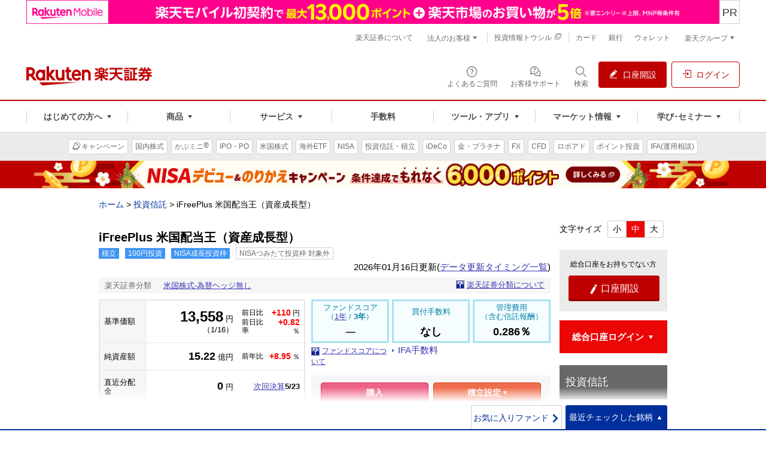

--- FILE ---
content_type: text/html; charset=utf-8; Charset=utf-8
request_url: https://www.rakuten-sec.co.jp/web/fund/detail/?ID=JP90C000PL66
body_size: 68869
content:


<!DOCTYPE HTML>
<!--[if lt IE 7]><html class="lt-ie9 lt-ie8 lt-ie7" lang="ja" prefix="og: http://ogp.me/ns# fb: http://www.facebook.com/2008/fbml"><![endif]-->
<!--[if IE 7]><html class="lt-ie9 lt-ie8" lang="ja" prefix="og: http://ogp.me/ns# fb: http://www.facebook.com/2008/fbml"><![endif]-->
<!--[if IE 8]><html class="lt-ie9" lang="ja" prefix="og: http://ogp.me/ns# fb: http://www.facebook.com/2008/fbml"><![endif]-->
<!--[if gt IE 8]><!-->
<html lang="ja" prefix="og: http://ogp.me/ns# fb: http://www.facebook.com/2008/fbml">
<!--<![endif]-->
<head>
    <meta charset="UTF-8">
    <meta name="author" content="楽天証券株式会社">
    <meta name="robots" content="index,follow,noodp,noydir">
    <meta name="keywords" content="iFreePlus 米国配当王(資産成長型)_iFreePlus米国配当王(資産成長型)_iFreePlus米国配当王資産成長型_大和アセットマネジメント_JP90C000PL66_F米配王4,投信　銘柄,投資信託,投信,ファンド,証券,ネット証券,オンライン証券,オンライントレード,楽天証券" />
<meta name="description" content="---,iFreePlus 米国配当王（資産成長型）についての詳細をご確認いただけます。楽天証券で投資信託！手数料無料のノーロードファンドや毎月分配型ファンドなど充実の商品ラインナップ！ネット証券・オンライン証券なら楽天証券！" />
<meta name="copyright" content="Rakuten Securities, Inc. All Rights Reserved." />
<title>iFreePlus 米国配当王（資産成長型） | 投資信託 | 楽天証券</title>

    <meta property="og:title" content="">
    <meta property="og:description" content="">
    <meta property="og:image" content="https://www.rakuten-sec.co.jp/web/shared/images/og-image.gif">
    <meta property="og:url" content="https://www.rakuten-sec.co.jp/web/fund/detail/?ID=JP90C000PL66">
    <meta property="og:type" content="article">
    <meta property="og:site_name" content="楽天証券">
    <meta property="fb:admins" content="1260619238">
    <meta property="twitter:account_id" content="79942898">
    <meta name="twitter:card" content="summary">
    <meta name="twitter:site" content="@RakutenSec">
    <link rel="start" type="text/html" href="/">
    <link rel="publisher" href="https://plus.google.com/114468881628225555842">
    <link rel="shortcut icon" type="image/x-icon" href="https://www.rakuten-sec.co.jp/web/shared/images/fixed/favicon.ico">
    <link rel="canonical" href="https://www.rakuten-sec.co.jp/web/fund/detail/?ID=JP90C000PL66">
    <link rel="alternate" media="only screen and (max-width: 640px)" href="https://www.rakuten-sec.co.jp/web/fund/smartphone/products/fund/detail/?ID=JP90C000PL66">
    <link rel="apple-touch-icon" href="/web/fund/smartphone/products/fund/img/icon-fund.png">
    <link href="/web/shared/css/fund/common.css" rel="stylesheet">
    <link href="/web/shared/css/fund/migration/common.css" rel="stylesheet">
    <link href="./new_files/new-fund-detail.css?20240928" rel="stylesheet">
    <link rel="stylesheet" type="text/css" media="screen, print" href="./editablearea/css/style.css" charset="EUC-JP"/>

    <script type="text/javascript" src="./js/jquery.min.js?20170422"></script>
    <script type="text/javascript" src="./js/highstock.src.js"></script>

    <script language="javascript">
<!--
function RakutenScore(inval)
{
    if(inval == 1){
        document.getElementById("rakutenScoreLabel").innerHTML = "ファンドスコア<br>（<b>1年</b> / <a href=\"Javascript:RakutenScore(3);\">3年</a>）"
        document.getElementById("rakutenScoreImage").innerHTML = "<img src=\"./new_files/fund-score-1.png\" alt=\"\">"

        if( "1" == "none2"){
            document.getElementById("showReason").innerHTML = "<p style=\"margin:0 0 10px;padding:10px;background:#fffcf2;text-align:left;\">" +
                                                              "当ファンドは、その他、スコアがございません。" +
                                                              "</p>"
        }else{
            document.getElementById("showReason").innerHTML = "";
        }

    }else{
        document.getElementById("rakutenScoreLabel").innerHTML = "ファンドスコア<br>（<a href=\"Javascript:RakutenScore(1);\">1年</a> / <b>3年</b>）"
        document.getElementById("rakutenScoreImage").innerHTML = "<img src=\"./new_files/fund-score-none2.png\" alt=\"\">"

        if( "none2" == "none2"){
            document.getElementById("showReason").innerHTML = "<p style=\"margin:0 0 10px;padding:10px;background:#fffcf2;text-align:left;\">" +
                                                              "当ファンドは、設定からの期間がスコア期間に満たないため、スコアがございません。" +
                                                              "</p>"
        }else{
            document.getElementById("showReason").innerHTML = "";
        }
    }
}

function showInfo1(id)
{
    window.open("index.html?ID=" + id + "&oshirase=1","_self");
}

function showDetail1(id) {
    window.open("index.html?ID=" + id + "","_self");

    /*
    //if (vDetail == true)
    //return;
    if (document.getElementById('override1').style.width = "0px")
        document.getElementById('override1').style.width = "99px";

    if (document.getElementById('override2').style.width = "0px")
        document.getElementById('override2').style.width = "120px";
    if (document.getElementById('override3').style.marginRight = "0px")
        document.getElementById('override3').style.marginRight = "134px";
    if (document.getElementById('override4').style.width = "0px")
        document.getElementById('override4').style.width = "120px";
    if (document.getElementById('override5').style.marginRight = "0px")
        document.getElementById('override5').style.marginRight = "134px";

    document.getElementById('MainPageLink').innerHTML = "<IMG id=detailImage alt=詳細 src=\"/web/shared/images/nav-contents/nav-tab-01-detail-h.gif\">"
    document.getElementById('InformationPageLink').innerHTML = "<A href=\"Javascript:showInfo('" + id + "');\"><IMG id=infoImage alt=おしらせ src=\"/web/shared/images/nav-contents/nav-tab-01-info-o.gif\">"
    if (visibleSpecialPage)
    document.getElementById('SpecialPageLink').innerHTML = "<A href=\"Javascript:showSpecial('" + id + "');\"><IMG id=specialImage alt=概要・特徴 src=\"/web/shared/images/nav-contents/nav-tab-01-summary-o.gif\"></A>"

    vDetail = true;
    document.getElementById('detailImage').src = "/web/shared/images/nav-contents/nav-tab-01-detail-h.gif";
    if (visibleSpecialPage)
        document.getElementById('specialImage').src = "/web/shared/images/nav-contents/nav-tab-01-summary-o.gif";
    document.getElementById('infoImage').src = "/web/shared/images/nav-contents/nav-tab-01-info-o.gif";


    if (visibleSpecialPage)
    hideTable(document.getElementById('SpecialPage'));
    hideTable(document.getElementById('infoPage'));
    var showForm = document.getElementById('MainPage');
    showForm.style.display = "block";
    */
}

function changePeriod(inval){
    var sendForm = document.getElementById('chartForm');

    sendForm['selectedPeriod'].value = inval;

    if (inval == "all")
      sendForm['action'].value = 'full';
    else
      sendForm['action'].value = 'price';

    sendForm.submit();

}


function changeDivInfo(inval){
    var sendForm = document.getElementById('chartForm');

    if (inval == "y")
      sendForm['divInfo'].value = 'y';
    else
      sendForm['divInfo'].value = 'n';


      sendForm['action'].value = 'price';
    sendForm.submit();

}


$(function() {
    var chart;
    $(document).ready(function() {

 Highcharts.setOptions({

            colors: ['#007eff', '#ff6600', '#AA4643', '#8BBC21', '#24CBE5', '#64E572', '#FF9655', '#FFF263', '#6AF9C4'],

            lang : {
              	numericSymbols : false,  //単位(k,mなど）の表示をなくす
		rangeSelectorZoom: '',
		rangeSelectorFrom: 'From',
		rangeSelectorTo: 'to'
            }
        });

 chart = new Highcharts.StockChart({
            chart : {
			
			  
              renderTo : 'container'  //チャートの出力先
            },
		legend:{
			enabled:true,
            verticalAlign: 'top',
		align:'right',
floating: true

		},

            rangeSelector: {
		    enabled:true,
            inputBoxBorderColor: 'gray',
            inputBoxWidth: 120,
            inputBoxHeight: 18,
       		buttonTheme: { // styles for the buttons
                　width:50
		},
              buttons:[
		{
			type : 'month',
			count : 3,
			text : '3ヵ月'
		}, {
			type : 'month',
			count : 6,
			text : '6ヵ月'
		}, {
			type : 'year',
			count : 1,
			text : '1年'
		},{
			type : 'year',
			count : 3,
			text : '3年'
		},{
			type : 'year',
			count : 5,
			text : '5年'
		},{
			type : 'all',
			count : 1,
			text : '設定来'
		}],
              inputEnabled:false,  //temp
              inputDateFormat: '%Y/%m/%d',
              inputEditDateFormat: '%Y/%m/%d',
              selected: 2
            },
            tooltip: {
	        valueDecimals: 2
            },
            navigator : {
              xAxis : {
                type : 'datetime',
                dateTimeLabelFormats: {
                  second: '%Y/%m/%d<br/>%H:%M:%S',
                  minute: '%Y/%m/%d<br/>%H:%M',
                  hour: '%Y/%m/%d<br/>%H:%M',
                  day: '%Y<br/>%m/%d',
                  week: '%Y<br/>%m/%d',
                  month: '%Y/%m',
                  year: '%Y'
                }
              }
            },
            title : {
              text : '　',
              align: 'left'
            },
            credits : {
              text : ''
            },
            plotOptions:{
                series:{
                    dataGrouping:{
enabled:false,
                        dateTimeLabelFormats: {
                            week: '%Y/%m/%d',
                            month: '%Y/%m',
                            year: '%Y'
                        }
                    }
                },

            line: {
              compare : 'percent'
            }
            },
            yAxis : [{
              labels: {
                enabled: true,
                  offset:100,
                  align: 'left',
                  formatter: function() {
                      return (this.value > 0 ? '+' : '') + this.value + '%';
                  }
              },
              showFirstLabel:false,
              startOntick:false,
              endOntick:false,

              title:{
                    text: 'パフォーマンス'
                },
              height: 200
            },{
              labels: {
                enabled: false,
                offset:0,
                x:1,
                align: 'left'
              },
              opposite:true,
              gridLineWidth:0,
              title:{
                enabled: false,
                text: '純資産(億円)',
                offset:50
              },
              showLastLabel:false,
              maxPadding: 0,
              top: 205,
              height: 100
            }
	],

            xAxis : {
              type : 'datetime',
              dateTimeLabelFormats: {
                second: '%Y/%m/%d<br/>%H:%M:%S',
                minute: '%Y/%m/%d<br/>%H:%M',
                hour: '%Y/%m/%d<br/>%H:%M',
                day: '%m/%d',
                week: '%m/%d',
                month: '%Y/%m',
                year: '%Y'
              }
            },
            series : [{
                type: 'line',
                name: '基準価額',
		id: 'nav',
		tooltip:{
pointFormat: '<span style="color:{series.color}">{series.name}</span>: <b>{point.y}</b> ({point.change}%)<br/>',
valueSuffix: ' 円',valueDecimals: 0},
        zIndex: 5,
                data : [
[1684886400000,10000],[1684972800000,9890],[1685059200000,9857],[1685318400000,9950],[1685404800000,9920],[1685491200000,9825],[1685577600000,9729],[1685664000000,9754],[1685923200000,10090],[1686009600000,9956],[1686096000000,10021],[1686182400000,10167],[1686268800000,10084],[1686528000000,10070],[1686614400000,10050],[1686700800000,10141],[1686787200000,10118],[1686873600000,10230],[1687132800000,10349],[1687219200000,10367],[1687305600000,10220],[1687392000000,10253],[1687478400000,10310],[1687737600000,10246],[1687824000000,10316],[1687910400000,10405],[1687996800000,10413],[1688083200000,10569],[1688342400000,10609],[1688428800000,10624],[1688515200000,10624],[1688601600000,10526],[1688688000000,10432],[1688947200000,10289],[1689033600000,10268],[1689120000000,10267],[1689206400000,10216],[1689292800000,10207],[1689638400000,10224],[1689724800000,10306],[1689811200000,10415],[1689897600000,10503],[1690156800000,10649],[1690243200000,10650],[1690329600000,10646],[1690416000000,10637],[1690502400000,10469],[1690761600000,10632],[1690848000000,10742],[1690934400000,10801],[1691020800000,10799],[1691107200000,10696],[1691366400000,10576],[1691452800000,10769],[1691539200000,10743],[1691625600000,10777],[1691971200000,10843],[1692057600000,10838],[1692144000000,10726],[1692230400000,10749],[1692316800000,10631],[1692576000000,10618],[1692662400000,10617],[1692748800000,10572],[1692835200000,10541],[1692921600000,10581],[1693180800000,10670],[1693267200000,10706],[1693353600000,10735],[1693440000000,10762],[1693526400000,10674],[1693785600000,10721],[1693872000000,10741],[1693958400000,10631],[1694044800000,10599],[1694131200000,10510],[1694390400000,10483],[1694476800000,10505],[1694563200000,10509],[1694649600000,10506],[1694736000000,10675],[1695081600000,10550],[1695168000000,10537],[1695254400000,10538],[1695340800000,10355],[1695600000000,10357],[1695686400000,10404],[1695772800000,10267],[1695859200000,10290],[1695945600000,10339],[1696204800000,10305],[1696291200000,10171],[1696377600000,10067],[1696464000000,10132],[1696550400000,10107],[1696896000000,10190],[1696982400000,10266],[1697068800000,10315],[1697155200000,10221],[1697414400000,10180],[1697500800000,10290],[1697587200000,10344],[1697673600000,10215],[1697760000000,10089],[1698019200000,10021],[1698105600000,9927],[1698192000000,9988],[1698278400000,9970],[1698364800000,10027],[1698624000000,9879],[1698710400000,9968],[1698796800000,10158],[1698883200000,10148],[1699228800000,10416],[1699315200000,10397],[1699401600000,10383],[1699488000000,10356],[1699574400000,10288],[1699833600000,10372],[1699920000000,10373],[1700006400000,10594],[1700092800000,10698],[1700179200000,10627],[1700438400000,10598],[1700524800000,10453],[1700611200000,10453],[1700784000000,10599],[1701043200000,10631],[1701129600000,10511],[1701216000000,10396],[1701302400000,10402],[1701388800000,10553],[1701648000000,10600],[1701734400000,10749],[1701820800000,10671],[1701907200000,10690],[1701993600000,10460],[1702252800000,10581],[1702339200000,10659],[1702425600000,10656],[1702512000000,10688],[1702598400000,10748],[1702857600000,10609],[1702944000000,10644],[1703030400000,10830],[1703116800000,10622],[1703203200000,10613],[1703462400000,10663],[1703548800000,10665],[1703635200000,10747],[1703721600000,10676],[1703808000000,10687],[1704326400000,10652],[1704412800000,10744],[1704758400000,10714],[1704844800000,10727],[1704931200000,10845],[1705017600000,10767],[1705276800000,10778],[1705363200000,10833],[1705449600000,10850],[1705536000000,10848],[1705622400000,10890],[1705881600000,10904],[1705968000000,10920],[1706054400000,10928],[1706140800000,10763],[1706227200000,10857],[1706486400000,10899],[1706572800000,10913],[1706659200000,10947],[1706745600000,10750],[1706832000000,10912],[1707091200000,11034],[1707177600000,10878],[1707264000000,10888],[1707350400000,10920],[1707436800000,11022],[1707782400000,11115],[1707868800000,10983],[1707955200000,11029],[1708041600000,11153],[1708300800000,11096],[1708387200000,11121],[1708473600000,11135],[1708560000000,11189],[1708905600000,11245],[1708992000000,11235],[1709078400000,11258],[1709164800000,11271],[1709251200000,11288],[1709510400000,11263],[1709596800000,11304],[1709683200000,11272],[1709769600000,11287],[1709856000000,11264],[1710115200000,11186],[1710201600000,11231],[1710288000000,11286],[1710374400000,11332],[1710460800000,11299],[1710720000000,11375],[1710806400000,11354],[1710979200000,11620],[1711065600000,11784],[1711324800000,11686],[1711411200000,11643],[1711497600000,11646],[1711584000000,11857],[1711670400000,11875],[1711929600000,11877],[1712016000000,11818],[1712102400000,11712],[1712188800000,11698],[1712275200000,11564],[1712534400000,11651],[1712620800000,11707],[1712707200000,11747],[1712793600000,11634],[1712880000000,11600],[1713139200000,11490],[1713225600000,11517],[1713312000000,11476],[1713398400000,11456],[1713484800000,11553],[1713744000000,11673],[1713830400000,11729],[1713916800000,11775],[1714003200000,11842],[1714089600000,11808],[1714435200000,11922],[1714521600000,11939],[1714608000000,11788],[1715040000000,11743],[1715126400000,11867],[1715212800000,11943],[1715299200000,12069],[1715558400000,12126],[1715644800000,12118],[1715731200000,12127],[1715817600000,11956],[1715904000000,12121],[1716163200000,12154],[1716249600000,12142],[1716336000000,12109],[1716422400000,12067],[1716508800000,11864],[1716768000000,11819],[1716854400000,11824],[1716940800000,11718],[1717027200000,11598],[1717113600000,11621],[1717372800000,11878],[1717459200000,11760],[1717545600000,11663],[1717632000000,11695],[1717718400000,11678],[1717977600000,11722],[1718064000000,11733],[1718150400000,11688],[1718236800000,11704],[1718323200000,11716],[1718582400000,11631],[1718668800000,11752],[1718755200000,11790],[1718841600000,11805],[1718928000000,11923],[1719187200000,12003],[1719273600000,12076],[1719360000000,11913],[1719446400000,11976],[1719532800000,12003],[1719792000000,12076],[1719878400000,12013],[1719964800000,12057],[1720051200000,12007],[1720137600000,11985],[1720396800000,11952],[1720483200000,11990],[1720569600000,11991],[1720656000000,12150],[1720742400000,12203],[1721088000000,12296],[1721174400000,12577],[1721260800000,12476],[1721347200000,12476],[1721606400000,12386],[1721692800000,12402],[1721779200000,12281],[1721865600000,12033],[1721952000000,12240],[1722211200000,12421],[1722297600000,12413],[1722384000000,12367],[1722470400000,12114],[1722556800000,12007],[1722816000000,11629],[1722902400000,11282],[1722988800000,11523],[1723075200000,11384],[1723161600000,11634],[1723507200000,11472],[1723593600000,11573],[1723680000000,11620],[1723766400000,11881],[1724025600000,11822],[1724112000000,11746],[1724198400000,11638],[1724284800000,11739],[1724371200000,11750],[1724630400000,11659],[1724716800000,11803],[1724803200000,11732],[1724889600000,11765],[1724976000000,11811],[1725235200000,12018],[1725321600000,12093],[1725408000000,11856],[1725494400000,11680],[1725580800000,11568],[1725840000000,11440],[1725926400000,11571],[1726012800000,11499],[1726099200000,11464],[1726185600000,11423],[1726531200000,11594],[1726617600000,11648],[1726704000000,11794],[1726790400000,11820],[1727136000000,11840],[1727222400000,11813],[1727308800000,11823],[1727395200000,12000],[1727654400000,11813],[1727740800000,11934],[1727827200000,11859],[1727913600000,12077],[1728000000000,11940],[1728259200000,12134],[1728345600000,12000],[1728432000000,12025],[1728518400000,12176],[1728604800000,12057],[1728950400000,12381],[1729036800000,12375],[1729123200000,12489],[1729209600000,12500],[1729468800000,12450],[1729555200000,12423],[1729641600000,12329],[1729728000000,12421],[1729814400000,12306],[1730073600000,12342],[1730160000000,12416],[1730246400000,12350],[1730332800000,12389],[1730419200000,12185],[1730764800000,12232],[1730851200000,12433],[1730937600000,12898],[1731024000000,12660],[1731283200000,12736],[1731369600000,12840],[1731456000000,12801],[1731542400000,12878],[1731628800000,12870],[1731888000000,12662],[1731974400000,12705],[1732060800000,12683],[1732147200000,12663],[1732233600000,12753],[1732492800000,12880],[1732579200000,13043],[1732665600000,12862],[1732752000000,12778],[1732838400000,12693],[1733097600000,12682],[1733184000000,12626],[1733270400000,12501],[1733356800000,12481],[1733443200000,12415],[1733702400000,12353],[1733788800000,12488],[1733875200000,12497],[1733961600000,12482],[1734048000000,12483],[1734307200000,12514],[1734393600000,12480],[1734480000000,12338],[1734566400000,12079],[1734652800000,12266],[1734912000000,12222],[1734998400000,12244],[1735084800000,12323],[1735171200000,12326],[1735257600000,12404],[1735516800000,12317],[1736121600000,12159],[1736208000000,12111],[1736294400000,12070],[1736380800000,12105],[1736467200000,12085],[1736812800000,12009],[1736899200000,12151],[1736985600000,12092],[1737072000000,12123],[1737331200000,12220],[1737417600000,12221],[1737504000000,12323],[1737590400000,12254],[1737676800000,12305],[1737936000000,12251],[1738022400000,12485],[1738108800000,12413],[1738195200000,12294],[1738281600000,12395],[1738540800000,12408],[1738627200000,12315],[1738713600000,12212],[1738800000000,12155],[1738886400000,12034],[1739145600000,12019],[1739318400000,12296],[1739404800000,12275],[1739491200000,12270],[1739750400000,12111],[1739836800000,12092],[1739923200000,12196],[1740009600000,12138],[1740096000000,12049],[1740441600000,12056],[1740528000000,12075],[1740614400000,11991],[1740700800000,11994],[1740960000000,12201],[1741046400000,12108],[1741132800000,11950],[1741219200000,11965],[1741305600000,11894],[1741564800000,11984],[1741651200000,11853],[1741737600000,11774],[1741824000000,11599],[1741910400000,11561],[1742169600000,11727],[1742256000000,11880],[1742342400000,11834],[1742515200000,11726],[1742774400000,11702],[1742860800000,11903],[1742947200000,11767],[1743033600000,11870],[1743120000000,11965],[1743379200000,11749],[1743465600000,11889],[1743552000000,11876],[1743638400000,11770],[1743724800000,11307],[1743984000000,10819],[1744070400000,10756],[1744156800000,10403],[1744243200000,11047],[1744329600000,10624],[1744588800000,10773],[1744675200000,10943],[1744761600000,10829],[1744848000000,10699],[1744934400000,10817],[1745193600000,10725],[1745280000000,10560],[1745366400000,10884],[1745452800000,10943],[1745539200000,11033],[1745798400000,11027],[1745971200000,11056],[1746057600000,11091],[1746144000000,11256],[1746576000000,11046],[1746662400000,11111],[1746748800000,11345],[1747008000000,11332],[1747094400000,11705],[1747180800000,11571],[1747267200000,11373],[1747353600000,11449],[1747612800000,11576],[1747699200000,11626],[1747785600000,11518],[1747872000000,11233],[1747958400000,11244],[1748217600000,11143],[1748304000000,11114],[1748390400000,11426],[1748476800000,11466],[1748563200000,11370],[1748822400000,11395],[1748908800000,11293],[1748995200000,11417],[1749081600000,11248],[1749168000000,11296],[1749427200000,11429],[1749513600000,11453],[1749600000000,11564],[1749686400000,11403],[1749772800000,11342],[1750032000000,11286],[1750118400000,11373],[1750204800000,11284],[1750291200000,11269],[1750377600000,11301],[1750636800000,11382],[1750723200000,11487],[1750809600000,11478],[1750896000000,11322],[1750982400000,11394],[1751241600000,11440],[1751328000000,11386],[1751414400000,11596],[1751500800000,11647],[1751587200000,11746],[1751846400000,11728],[1751932800000,11743],[1752019200000,11838],[1752105600000,11796],[1752192000000,11937],[1752451200000,11874],[1752537600000,11934],[1752624000000,11860],[1752710400000,11888],[1752796800000,11975],[1753142400000,11820],[1753228800000,11908],[1753315200000,11934],[1753401600000,11942],[1753660800000,12008],[1753747200000,11977],[1753833600000,11963],[1753920000000,11950],[1754006400000,11994],[1754265600000,11681],[1754352000000,11754],[1754438400000,11842],[1754524800000,11848],[1754611200000,11862],[1754956800000,11975],[1755043200000,12069],[1755129600000,12134],[1755216000000,12091],[1755475200000,12032],[1755561600000,12037],[1755648000000,12165],[1755734400000,12128],[1755820800000,12165],[1756080000000,12321],[1756166400000,12149],[1756252800000,12148],[1756339200000,12202],[1756425600000,12056],[1756684800000,12102],[1756771200000,12107],[1756857600000,12120],[1756944000000,12045],[1757030400000,12176],[1757289600000,12212],[1757376000000,12067],[1757462400000,12013],[1757548800000,11972],[1757635200000,12149],[1757980800000,11978],[1758067200000,11858],[1758153600000,11922],[1758240000000,12017],[1758499200000,11978],[1758672000000,11899],[1758758400000,11951],[1758844800000,11925],[1759104000000,11982],[1759190400000,11949],[1759276800000,11968],[1759363200000,11845],[1759449600000,11856],[1759708800000,12087],[1759795200000,12090],[1759881600000,12223],[1759968000000,12263],[1760054400000,12202],[1760400000000,12038],[1760486400000,12118],[1760572800000,12055],[1760659200000,11908],[1760918400000,12072],[1761004800000,12121],[1761091200000,12274],[1761177600000,12268],[1761264000000,12345],[1761523200000,12360],[1761609600000,12351],[1761696000000,12174],[1761782400000,12027],[1761868800000,12068],[1762214400000,11971],[1762300800000,11983],[1762387200000,12033],[1762473600000,11960],[1762732800000,12127],[1762819200000,12153],[1762905600000,12263],[1762992000000,12344],[1763078400000,12303],[1763337600000,12240],[1763424000000,12168],[1763510400000,12192],[1763596800000,12258],[1763683200000,12282],[1764028800000,12380],[1764115200000,12555],[1764201600000,12572],[1764288000000,12629],[1764547200000,12597],[1764633600000,12550],[1764720000000,12508],[1764806400000,12544],[1764892800000,12489],[1765152000000,12499],[1765238400000,12430],[1765324800000,12487],[1765411200000,12611],[1765497600000,12749],[1765756800000,12806],[1765843200000,12768],[1765929600000,12629],[1766016000000,12770],[1766102400000,12700],[1766361600000,12753],[1766448000000,12743],[1766534400000,12652],[1766620800000,12686],[1766707200000,12733],[1766966400000,12741],[1767052800000,12738],[1767571200000,12722],[1767657600000,12715],[1767744000000,12836],[1767830400000,12763],[1767916800000,12981],[1768262400000,13204],[1768348800000,13361],[1768435200000,13448],[1768521600000,13558]]
            },
            {
                type: 'line',
                name: '基準価額+分配金',
		id: 'nav2',
        zIndex: 4,
		tooltip:{
pointFormat: '<span style="color:{series.color}">{series.name}</span>: <b>{point.y}</b> ({point.change}%)<br/>',
valueSuffix: ' 円',valueDecimals: 0},
                data : [
[1684886400000,10000],[1684972800000,9890],[1685059200000,9857],[1685318400000,9950],[1685404800000,9920],[1685491200000,9825],[1685577600000,9729],[1685664000000,9754],[1685923200000,10090],[1686009600000,9956],[1686096000000,10021],[1686182400000,10167],[1686268800000,10084],[1686528000000,10070],[1686614400000,10050],[1686700800000,10141],[1686787200000,10118],[1686873600000,10230],[1687132800000,10349],[1687219200000,10367],[1687305600000,10220],[1687392000000,10253],[1687478400000,10310],[1687737600000,10246],[1687824000000,10316],[1687910400000,10405],[1687996800000,10413],[1688083200000,10569],[1688342400000,10609],[1688428800000,10624],[1688515200000,10624],[1688601600000,10526],[1688688000000,10432],[1688947200000,10289],[1689033600000,10268],[1689120000000,10267],[1689206400000,10216],[1689292800000,10207],[1689638400000,10224],[1689724800000,10306],[1689811200000,10415],[1689897600000,10503],[1690156800000,10649],[1690243200000,10650],[1690329600000,10646],[1690416000000,10637],[1690502400000,10469],[1690761600000,10632],[1690848000000,10742],[1690934400000,10801],[1691020800000,10799],[1691107200000,10696],[1691366400000,10576],[1691452800000,10769],[1691539200000,10743],[1691625600000,10777],[1691971200000,10843],[1692057600000,10838],[1692144000000,10726],[1692230400000,10749],[1692316800000,10631],[1692576000000,10618],[1692662400000,10617],[1692748800000,10572],[1692835200000,10541],[1692921600000,10581],[1693180800000,10670],[1693267200000,10706],[1693353600000,10735],[1693440000000,10762],[1693526400000,10674],[1693785600000,10721],[1693872000000,10741],[1693958400000,10631],[1694044800000,10599],[1694131200000,10510],[1694390400000,10483],[1694476800000,10505],[1694563200000,10509],[1694649600000,10506],[1694736000000,10675],[1695081600000,10550],[1695168000000,10537],[1695254400000,10538],[1695340800000,10355],[1695600000000,10357],[1695686400000,10404],[1695772800000,10267],[1695859200000,10290],[1695945600000,10339],[1696204800000,10305],[1696291200000,10171],[1696377600000,10067],[1696464000000,10132],[1696550400000,10107],[1696896000000,10190],[1696982400000,10266],[1697068800000,10315],[1697155200000,10221],[1697414400000,10180],[1697500800000,10290],[1697587200000,10344],[1697673600000,10215],[1697760000000,10089],[1698019200000,10021],[1698105600000,9927],[1698192000000,9988],[1698278400000,9970],[1698364800000,10027],[1698624000000,9879],[1698710400000,9968],[1698796800000,10158],[1698883200000,10148],[1699228800000,10416],[1699315200000,10397],[1699401600000,10383],[1699488000000,10356],[1699574400000,10288],[1699833600000,10372],[1699920000000,10373],[1700006400000,10594],[1700092800000,10698],[1700179200000,10627],[1700438400000,10598],[1700524800000,10453],[1700611200000,10453],[1700784000000,10599],[1701043200000,10631],[1701129600000,10511],[1701216000000,10396],[1701302400000,10402],[1701388800000,10553],[1701648000000,10600],[1701734400000,10749],[1701820800000,10671],[1701907200000,10690],[1701993600000,10460],[1702252800000,10581],[1702339200000,10659],[1702425600000,10656],[1702512000000,10688],[1702598400000,10748],[1702857600000,10609],[1702944000000,10644],[1703030400000,10830],[1703116800000,10622],[1703203200000,10613],[1703462400000,10663],[1703548800000,10665],[1703635200000,10747],[1703721600000,10676],[1703808000000,10687],[1704326400000,10652],[1704412800000,10744],[1704758400000,10714],[1704844800000,10727],[1704931200000,10845],[1705017600000,10767],[1705276800000,10778],[1705363200000,10833],[1705449600000,10850],[1705536000000,10848],[1705622400000,10890],[1705881600000,10904],[1705968000000,10920],[1706054400000,10928],[1706140800000,10763],[1706227200000,10857],[1706486400000,10899],[1706572800000,10913],[1706659200000,10947],[1706745600000,10750],[1706832000000,10912],[1707091200000,11034],[1707177600000,10878],[1707264000000,10888],[1707350400000,10920],[1707436800000,11022],[1707782400000,11115],[1707868800000,10983],[1707955200000,11029],[1708041600000,11153],[1708300800000,11096],[1708387200000,11121],[1708473600000,11135],[1708560000000,11189],[1708905600000,11245],[1708992000000,11235],[1709078400000,11258],[1709164800000,11271],[1709251200000,11288],[1709510400000,11263],[1709596800000,11304],[1709683200000,11272],[1709769600000,11287],[1709856000000,11264],[1710115200000,11186],[1710201600000,11231],[1710288000000,11286],[1710374400000,11332],[1710460800000,11299],[1710720000000,11375],[1710806400000,11354],[1710979200000,11620],[1711065600000,11784],[1711324800000,11686],[1711411200000,11643],[1711497600000,11646],[1711584000000,11857],[1711670400000,11875],[1711929600000,11877],[1712016000000,11818],[1712102400000,11712],[1712188800000,11698],[1712275200000,11564],[1712534400000,11651],[1712620800000,11707],[1712707200000,11747],[1712793600000,11634],[1712880000000,11600],[1713139200000,11490],[1713225600000,11517],[1713312000000,11476],[1713398400000,11456],[1713484800000,11553],[1713744000000,11673],[1713830400000,11729],[1713916800000,11775],[1714003200000,11842],[1714089600000,11808],[1714435200000,11922],[1714521600000,11939],[1714608000000,11788],[1715040000000,11743],[1715126400000,11867],[1715212800000,11943],[1715299200000,12069],[1715558400000,12126],[1715644800000,12118],[1715731200000,12127],[1715817600000,11956],[1715904000000,12121],[1716163200000,12154],[1716249600000,12142],[1716336000000,12109],[1716422400000,12067],[1716508800000,11864],[1716768000000,11819],[1716854400000,11824],[1716940800000,11718],[1717027200000,11598],[1717113600000,11621],[1717372800000,11878],[1717459200000,11760],[1717545600000,11663],[1717632000000,11695],[1717718400000,11678],[1717977600000,11722],[1718064000000,11733],[1718150400000,11688],[1718236800000,11704],[1718323200000,11716],[1718582400000,11631],[1718668800000,11752],[1718755200000,11790],[1718841600000,11805],[1718928000000,11923],[1719187200000,12003],[1719273600000,12076],[1719360000000,11913],[1719446400000,11976],[1719532800000,12003],[1719792000000,12076],[1719878400000,12013],[1719964800000,12057],[1720051200000,12007],[1720137600000,11985],[1720396800000,11952],[1720483200000,11990],[1720569600000,11991],[1720656000000,12150],[1720742400000,12203],[1721088000000,12296],[1721174400000,12577],[1721260800000,12476],[1721347200000,12476],[1721606400000,12386],[1721692800000,12402],[1721779200000,12281],[1721865600000,12033],[1721952000000,12240],[1722211200000,12421],[1722297600000,12413],[1722384000000,12367],[1722470400000,12114],[1722556800000,12007],[1722816000000,11629],[1722902400000,11282],[1722988800000,11523],[1723075200000,11384],[1723161600000,11634],[1723507200000,11472],[1723593600000,11573],[1723680000000,11620],[1723766400000,11881],[1724025600000,11822],[1724112000000,11746],[1724198400000,11638],[1724284800000,11739],[1724371200000,11750],[1724630400000,11659],[1724716800000,11803],[1724803200000,11732],[1724889600000,11765],[1724976000000,11811],[1725235200000,12018],[1725321600000,12093],[1725408000000,11856],[1725494400000,11680],[1725580800000,11568],[1725840000000,11440],[1725926400000,11571],[1726012800000,11499],[1726099200000,11464],[1726185600000,11423],[1726531200000,11594],[1726617600000,11648],[1726704000000,11794],[1726790400000,11820],[1727136000000,11840],[1727222400000,11813],[1727308800000,11823],[1727395200000,12000],[1727654400000,11813],[1727740800000,11934],[1727827200000,11859],[1727913600000,12077],[1728000000000,11940],[1728259200000,12134],[1728345600000,12000],[1728432000000,12025],[1728518400000,12176],[1728604800000,12057],[1728950400000,12381],[1729036800000,12375],[1729123200000,12489],[1729209600000,12500],[1729468800000,12450],[1729555200000,12423],[1729641600000,12329],[1729728000000,12421],[1729814400000,12306],[1730073600000,12342],[1730160000000,12416],[1730246400000,12350],[1730332800000,12389],[1730419200000,12185],[1730764800000,12232],[1730851200000,12433],[1730937600000,12898],[1731024000000,12660],[1731283200000,12736],[1731369600000,12840],[1731456000000,12801],[1731542400000,12878],[1731628800000,12870],[1731888000000,12662],[1731974400000,12705],[1732060800000,12683],[1732147200000,12663],[1732233600000,12753],[1732492800000,12880],[1732579200000,13043],[1732665600000,12862],[1732752000000,12778],[1732838400000,12693],[1733097600000,12682],[1733184000000,12626],[1733270400000,12501],[1733356800000,12481],[1733443200000,12415],[1733702400000,12353],[1733788800000,12488],[1733875200000,12497],[1733961600000,12482],[1734048000000,12483],[1734307200000,12514],[1734393600000,12480],[1734480000000,12338],[1734566400000,12079],[1734652800000,12266],[1734912000000,12222],[1734998400000,12244],[1735084800000,12323],[1735171200000,12326],[1735257600000,12404],[1735516800000,12317],[1736121600000,12159],[1736208000000,12111],[1736294400000,12070],[1736380800000,12105],[1736467200000,12085],[1736812800000,12009],[1736899200000,12151],[1736985600000,12092],[1737072000000,12123],[1737331200000,12220],[1737417600000,12221],[1737504000000,12323],[1737590400000,12254],[1737676800000,12305],[1737936000000,12251],[1738022400000,12485],[1738108800000,12413],[1738195200000,12294],[1738281600000,12395],[1738540800000,12408],[1738627200000,12315],[1738713600000,12212],[1738800000000,12155],[1738886400000,12034],[1739145600000,12019],[1739318400000,12296],[1739404800000,12275],[1739491200000,12270],[1739750400000,12111],[1739836800000,12092],[1739923200000,12196],[1740009600000,12138],[1740096000000,12049],[1740441600000,12056],[1740528000000,12075],[1740614400000,11991],[1740700800000,11994],[1740960000000,12201],[1741046400000,12108],[1741132800000,11950],[1741219200000,11965],[1741305600000,11894],[1741564800000,11984],[1741651200000,11853],[1741737600000,11774],[1741824000000,11599],[1741910400000,11561],[1742169600000,11727],[1742256000000,11880],[1742342400000,11834],[1742515200000,11726],[1742774400000,11702],[1742860800000,11903],[1742947200000,11767],[1743033600000,11870],[1743120000000,11965],[1743379200000,11749],[1743465600000,11889],[1743552000000,11876],[1743638400000,11770],[1743724800000,11307],[1743984000000,10819],[1744070400000,10756],[1744156800000,10403],[1744243200000,11047],[1744329600000,10624],[1744588800000,10773],[1744675200000,10943],[1744761600000,10829],[1744848000000,10699],[1744934400000,10817],[1745193600000,10725],[1745280000000,10560],[1745366400000,10884],[1745452800000,10943],[1745539200000,11033],[1745798400000,11027],[1745971200000,11056],[1746057600000,11091],[1746144000000,11256],[1746576000000,11046],[1746662400000,11111],[1746748800000,11345],[1747008000000,11332],[1747094400000,11705],[1747180800000,11571],[1747267200000,11373],[1747353600000,11449],[1747612800000,11576],[1747699200000,11626],[1747785600000,11518],[1747872000000,11233],[1747958400000,11244],[1748217600000,11143],[1748304000000,11114],[1748390400000,11426],[1748476800000,11466],[1748563200000,11370],[1748822400000,11395],[1748908800000,11293],[1748995200000,11417],[1749081600000,11248],[1749168000000,11296],[1749427200000,11429],[1749513600000,11453],[1749600000000,11564],[1749686400000,11403],[1749772800000,11342],[1750032000000,11286],[1750118400000,11373],[1750204800000,11284],[1750291200000,11269],[1750377600000,11301],[1750636800000,11382],[1750723200000,11487],[1750809600000,11478],[1750896000000,11322],[1750982400000,11394],[1751241600000,11440],[1751328000000,11386],[1751414400000,11596],[1751500800000,11647],[1751587200000,11746],[1751846400000,11728],[1751932800000,11743],[1752019200000,11838],[1752105600000,11796],[1752192000000,11937],[1752451200000,11874],[1752537600000,11934],[1752624000000,11860],[1752710400000,11888],[1752796800000,11975],[1753142400000,11820],[1753228800000,11908],[1753315200000,11934],[1753401600000,11942],[1753660800000,12008],[1753747200000,11977],[1753833600000,11963],[1753920000000,11950],[1754006400000,11994],[1754265600000,11681],[1754352000000,11754],[1754438400000,11842],[1754524800000,11848],[1754611200000,11862],[1754956800000,11975],[1755043200000,12069],[1755129600000,12134],[1755216000000,12091],[1755475200000,12032],[1755561600000,12037],[1755648000000,12165],[1755734400000,12128],[1755820800000,12165],[1756080000000,12321],[1756166400000,12149],[1756252800000,12148],[1756339200000,12202],[1756425600000,12056],[1756684800000,12102],[1756771200000,12107],[1756857600000,12120],[1756944000000,12045],[1757030400000,12176],[1757289600000,12212],[1757376000000,12067],[1757462400000,12013],[1757548800000,11972],[1757635200000,12149],[1757980800000,11978],[1758067200000,11858],[1758153600000,11922],[1758240000000,12017],[1758499200000,11978],[1758672000000,11899],[1758758400000,11951],[1758844800000,11925],[1759104000000,11982],[1759190400000,11949],[1759276800000,11968],[1759363200000,11845],[1759449600000,11856],[1759708800000,12087],[1759795200000,12090],[1759881600000,12223],[1759968000000,12263],[1760054400000,12202],[1760400000000,12038],[1760486400000,12118],[1760572800000,12055],[1760659200000,11908],[1760918400000,12072],[1761004800000,12121],[1761091200000,12274],[1761177600000,12268],[1761264000000,12345],[1761523200000,12360],[1761609600000,12351],[1761696000000,12174],[1761782400000,12027],[1761868800000,12068],[1762214400000,11971],[1762300800000,11983],[1762387200000,12033],[1762473600000,11960],[1762732800000,12127],[1762819200000,12153],[1762905600000,12263],[1762992000000,12344],[1763078400000,12303],[1763337600000,12240],[1763424000000,12168],[1763510400000,12192],[1763596800000,12258],[1763683200000,12282],[1764028800000,12380],[1764115200000,12555],[1764201600000,12572],[1764288000000,12629],[1764547200000,12597],[1764633600000,12550],[1764720000000,12508],[1764806400000,12544],[1764892800000,12489],[1765152000000,12499],[1765238400000,12430],[1765324800000,12487],[1765411200000,12611],[1765497600000,12749],[1765756800000,12806],[1765843200000,12768],[1765929600000,12629],[1766016000000,12770],[1766102400000,12700],[1766361600000,12753],[1766448000000,12743],[1766534400000,12652],[1766620800000,12686],[1766707200000,12733],[1766966400000,12741],[1767052800000,12738],[1767571200000,12722],[1767657600000,12715],[1767744000000,12836],[1767830400000,12763],[1767916800000,12981],[1768262400000,13204],[1768348800000,13361],[1768435200000,13448],[1768521600000,13558]]
            },
            {
                type: 'line',
                name: '分類平均',
		        id: 'nav3',
		        tooltip:{
pointFormat: '<span style="color:{series.color}">{series.name}</span>: <b>{point.y}</b> ({point.change}%)<br/>',
valueSuffix: ' 円',valueDecimals: 0},
                zIndex: 3,
                data : [
[1684886400000,45454.2900],[1684972800000,45328.9800],[1685059200000,45635.9500],[1685318400000,46471.1400],[1685404800000,46369.1100],[1685491200000,46208.4100],[1685577600000,45768.4100],[1685664000000,46097.5100],[1685923200000,47288.0300],[1686009600000,47015.1900],[1686096000000,47285.0600],[1686182400000,47408.5300],[1686268800000,47297.8100],[1686528000000,47370.7100],[1686614400000,47843.8000],[1686700800000,48378.7400],[1686787200000,48415.8000],[1686873600000,48942.4800],[1687132800000,49284.7800],[1687219200000,49356.6900],[1687305600000,48922.2000],[1687392000000,48799.2500],[1687478400000,49185.3700],[1687737600000,48885.4100],[1687824000000,48817.1900],[1687910400000,49410.2300],[1687996800000,49651.6200],[1688083200000,50079.7100],[1688342400000,50421.8100],[1688428800000,50496.5300],[1688515200000,50498.2400],[1688601600000,50253.6400],[1688688000000,49656.6500],[1688947200000,49118.3200],[1689033600000,49134.9400],[1689120000000,48989.1900],[1689206400000,48893.0900],[1689292800000,49099.4400],[1689638400000,49466.9300],[1689724800000,49915.7300],[1689811200000,50285.2600],[1689897600000,50075.6100],[1690156800000,50663.9200],[1690243200000,50617.6800],[1690329600000,50615.6000],[1690416000000,50381.0100],[1690502400000,49811.5300],[1690761600000,50747.1000],[1690848000000,51485.0200],[1690934400000,51642.8800],[1691020800000,50983.2700],[1691107200000,50622.7400],[1691366400000,50061.9100],[1691452800000,50785.3100],[1691539200000,50652.7600],[1691625600000,50511.7700],[1691971200000,50834.5200],[1692057600000,51213.2200],[1692144000000,50718.0300],[1692230400000,50540.9600],[1692316800000,49876.3500],[1692576000000,49767.8400],[1692662400000,50348.8400],[1692748800000,50072.5300],[1692835200000,50265.1800],[1692921600000,50064.3000],[1693180800000,50455.5900],[1693267200000,50757.7900],[1693353600000,51326.0100],[1693440000000,51577.1300],[1693526400000,51403.9400],[1693785600000,51777.9200],[1693872000000,51870.6100],[1693958400000,51935.4500],[1694044800000,51708.1300],[1694131200000,51187.1200],[1694390400000,51183.3500],[1694476800000,51308.5000],[1694563200000,51309.9800],[1694649600000,51183.3800],[1694736000000,51706.9900],[1695081600000,51147.0100],[1695168000000,51041.0800],[1695254400000,50859.4600],[1695340800000,49800.3200],[1695600000000,49966.3100],[1695686400000,50269.4900],[1695772800000,49702.0800],[1695859200000,50007.4200],[1695945600000,50305.1300],[1696204800000,50263.0500],[1696291200000,50103.8200],[1696377600000,49213.2200],[1696464000000,49354.0900],[1696550400000,49265.5200],[1696896000000,50069.9500],[1696982400000,50472.4500],[1697068800000,50790.1000],[1697155200000,50539.4900],[1697414400000,50181.1100],[1697500800000,50728.0500],[1697587200000,50931.2100],[1697673600000,50189.5700],[1697760000000,49728.5900],[1698019200000,49090.4100],[1698105600000,48848.6800],[1698192000000,49282.4000],[1698278400000,48632.4900],[1698364800000,48293.7600],[1698624000000,47776.8900],[1698710400000,48083.1500],[1698796800000,49026.8300],[1698883200000,49168.3500],[1699228800000,50436.3200],[1699315200000,50505.8600],[1699401600000,50834.0200],[1699488000000,50871.7000],[1699574400000,50518.0100],[1699833600000,51263.1300],[1699920000000,51318.5800],[1700006400000,52215.9600],[1700092800000,52537.1700],[1700179200000,52213.8900],[1700438400000,52145.3800],[1700524800000,51912.2800],[1700611200000,51766.4300],[1700784000000,52453.9400],[1701043200000,52546.6200],[1701129600000,52000.2700],[1701216000000,51548.8100],[1701302400000,51695.5800],[1701388800000,52221.2200],[1701648000000,52289.2500],[1701734400000,52427.2200],[1701820800000,52249.1700],[1701907200000,52093.6900],[1701993600000,51111.2200],[1702252800000,51955.6900],[1702339200000,52469.3800],[1702425600000,52566.3200],[1702512000000,52446.4900],[1702598400000,52746.1400],[1702857600000,52575.9200],[1702944000000,52924.5000],[1703030400000,53818.0600],[1703116800000,52853.1400],[1703203200000,53006.4000],[1703462400000,53142.2100],[1703548800000,53156.4900],[1703635200000,53599.2600],[1703721600000,53433.9300],[1703808000000,53382.9600],[1704326400000,52801.0200],[1704412800000,53205.9800],[1704758400000,53594.3800],[1704844800000,53786.5900],[1704931200000,54358.4400],[1705017600000,54231.7900],[1705276800000,54158.2200],[1705363200000,54393.1100],[1705449600000,54687.2500],[1705536000000,54685.7400],[1705622400000,55069.8600],[1705881600000,55676.9000],[1705968000000,55989.0000],[1706054400000,56072.2000],[1706140800000,55842.8700],[1706227200000,56102.6200],[1706486400000,56269.6400],[1706572800000,56499.1700],[1706659200000,56483.0200],[1706745600000,55358.8000],[1706832000000,55810.3600],[1707091200000,57006.5100],[1707177600000,56774.5600],[1707264000000,56677.9900],[1707350400000,57064.6900],[1707436800000,57797.4400],[1707782400000,58258.8000],[1707868800000,57741.6800],[1707955200000,58376.1900],[1708041600000,58779.2900],[1708300800000,58412.7100],[1708387200000,58517.0200],[1708473600000,58038.1900],[1708560000000,58129.8400],[1708905600000,59117.2200],[1708992000000,59219.3900],[1709078400000,59335.4700],[1709164800000,59279.1300],[1709251200000,59370.9300],[1709510400000,59828.1900],[1709596800000,59939.2400],[1709683200000,59210.6900],[1709769600000,59178.5800],[1709856000000,59261.4300],[1710115200000,58559.4200],[1710201600000,58374.6100],[1710288000000,59083.7200],[1710374400000,59093.6400],[1710460800000,59037.1800],[1710720000000,59050.0100],[1710806400000,59227.4800],[1710979200000,60653.1300],[1711065600000,61381.6800],[1711324800000,61075.6700],[1711411200000,60896.8200],[1711497600000,60890.9100],[1711584000000,61460.2300],[1711670400000,61531.3500],[1711929600000,61535.6600],[1712016000000,61465.9200],[1712102400000,60833.7200],[1712188800000,60986.8700],[1712275200000,60062.3200],[1712534400000,60852.4800],[1712620800000,61014.3000],[1712707200000,61092.8900],[1712793600000,60810.9600],[1712880000000,61159.3600],[1713139200000,60365.3200],[1713225600000,60019.3500],[1713312000000,59992.0300],[1713398400000,59524.7900],[1713484800000,59460.1000],[1713744000000,59125.6000],[1713830400000,59591.2100],[1713916800000,60365.7800],[1714003200000,60637.2300],[1714089600000,60434.8600],[1714435200000,61626.7300],[1714521600000,61123.5100],[1714608000000,60401.3300],[1715040000000,61246.7000],[1715126400000,61770.2200],[1715212800000,61990.3100],[1715299200000,62338.5000],[1715558400000,62514.1600],[1715644800000,62624.4500],[1715731200000,63040.7400],[1715817600000,62813.2600],[1715904000000,63256.0900],[1716163200000,63440.1300],[1716249600000,63775.7500],[1716336000000,63734.0700],[1716422400000,63797.8700],[1716508800000,63282.0300],[1716768000000,63551.2300],[1716854400000,63585.7900],[1716940800000,63589.5200],[1717027200000,63112.1900],[1717113600000,62554.1700],[1717372800000,63089.0900],[1717459200000,62764.1000],[1717545600000,62176.9900],[1717632000000,63133.4900],[1717718400000,63092.0600],[1717977600000,63356.4500],[1718064000000,63700.2700],[1718150400000,63684.0200],[1718236800000,64115.9900],[1718323200000,64232.6400],[1718582400000,64108.2500],[1718668800000,64616.8400],[1718755200000,64833.6300],[1718841600000,64908.3000],[1718928000000,65170.4500],[1719187200000,65487.2300],[1719273600000,65378.9100],[1719360000000,65460.3400],[1719446400000,65846.8600],[1719532800000,66150.2600],[1719792000000,66157.7000],[1719878400000,66259.5100],[1719964800000,66539.8700],[1720051200000,66721.7400],[1720137600000,66617.7400],[1720396800000,66662.3400],[1720483200000,66853.3000],[1720569600000,66995.0300],[1720656000000,67670.5500],[1720742400000,66721.6600],[1721088000000,67080.1400],[1721174400000,67931.2200],[1721260800000,65949.9100],[1721347200000,65884.8700],[1721606400000,65492.1900],[1721692800000,65885.8400],[1721779200000,65541.7300],[1721865600000,63205.0800],[1721952000000,63369.9100],[1722211200000,63950.3900],[1722297600000,64036.0300],[1722384000000,63252.2900],[1722470400000,62845.6000],[1722556800000,61833.1100],[1722816000000,58886.7900],[1722902400000,57061.2900],[1722988800000,58303.9800],[1723075200000,57707.1000],[1723161600000,59501.7000],[1723507200000,59525.1100],[1723593600000,60348.8500],[1723680000000,60590.7000],[1723766400000,62320.6100],[1724025600000,62016.9400],[1724112000000,61960.1900],[1724198400000,61416.0600],[1724284800000,61712.9700],[1724371200000,61561.6400],[1724630400000,61270.6500],[1724716800000,61573.0500],[1724803200000,61344.6700],[1724889600000,61099.0400],[1724976000000,61407.2700],[1725235200000,62473.7700],[1725321600000,62842.8700],[1725408000000,60865.3400],[1725494400000,60051.1800],[1725580800000,59584.8300],[1725840000000,58407.7300],[1725926400000,59235.3400],[1726012800000,58911.8200],[1726099200000,59634.9000],[1726185600000,59655.8800],[1726531200000,59958.8100],[1726617600000,60387.3400],[1726704000000,61024.4300],[1726790400000,61739.4300],[1727136000000,62116.6500],[1727222400000,62081.7200],[1727308800000,62349.0300],[1727395200000,63062.6700],[1727654400000,61918.9900],[1727740800000,62589.9200],[1727827200000,62048.9500],[1727913600000,63386.6300],[1728000000000,63114.6100],[1728259200000,64427.6000],[1728345600000,63712.0600],[1728432000000,64228.5800],[1728518400000,65155.6100],[1728604800000,64755.5200],[1728950400000,66150.8200],[1729036800000,65573.3600],[1729123200000,66034.1700],[1729209600000,66269.4100],[1729468800000,66181.9700],[1729555200000,66396.9600],[1729641600000,66516.2700],[1729728000000,66607.3400],[1729814400000,66404.0300],[1730073600000,66836.0500],[1730160000000,66978.1000],[1730246400000,67246.1400],[1730332800000,67149.7300],[1730419200000,65454.4400],[1730764800000,65776.9100],[1730851200000,66782.5300],[1730937600000,69404.9300],[1731024000000,69245.3600],[1731283200000,69532.3400],[1731369600000,70016.9900],[1731456000000,70157.9300],[1731542400000,70424.5100],[1731628800000,70302.5000],[1731888000000,68320.0700],[1731974400000,68550.4400],[1732060800000,68936.1800],[1732147200000,69185.4500],[1732233600000,69584.8400],[1732492800000,69977.7900],[1732579200000,70374.4800],[1732665600000,69949.9400],[1732752000000,69188.4300],[1732838400000,68760.9800],[1733097600000,68809.6600],[1733184000000,68821.8900],[1733270400000,68687.9300],[1733356800000,69409.3300],[1733443200000,68961.6200],[1733702400000,69054.1400],[1733788800000,69359.5900],[1733875200000,69171.0800],[1733961600000,69862.6900],[1734048000000,69720.5800],[1734307200000,70108.5300],[1734393600000,70577.7300],[1734480000000,69906.1200],[1734566400000,68222.1200],[1734652800000,69281.2700],[1734912000000,69489.2800],[1734998400000,70138.5800],[1735084800000,70752.7000],[1735171200000,70783.5300],[1735257600000,71163.6000],[1735516800000,70519.9700],[1736121600000,70202.0600],[1736208000000,70785.4700],[1736294400000,70167.9100],[1736380800000,70321.4800],[1736467200000,70224.2100],[1736812800000,69073.0100],[1736899200000,69533.9300],[1736985600000,69938.4800],[1737072000000,69566.7900],[1737331200000,70432.8400],[1737417600000,70463.4100],[1737504000000,71059.1500],[1737590400000,71734.6500],[1737676800000,72019.7900],[1737936000000,71528.6500],[1738022400000,70292.2800],[1738108800000,70985.0400],[1738195200000,70373.1800],[1738281600000,70720.7900],[1738540800000,70906.5600],[1738627200000,70255.0200],[1738713600000,70176.4800],[1738800000000,69958.2900],[1738886400000,69417.1200],[1739145600000,69094.2800],[1739318400000,69921.9100],[1739404800000,70258.4000],[1739491200000,70148.8300],[1739750400000,69714.6000],[1739836800000,69615.9000],[1739923200000,70034.8900],[1740009600000,69647.5300],[1740096000000,68675.3000],[1740441600000,67198.5500],[1740528000000,66305.9900],[1740614400000,66534.2100],[1740700800000,65739.4200],[1740960000000,66917.2500],[1741046400000,65285.7600],[1741132800000,64690.2200],[1741219200000,65182.4200],[1741305600000,63577.7000],[1741564800000,63560.9200],[1741651200000,61686.8700],[1741737600000,61847.2600],[1741824000000,62205.9200],[1741910400000,61395.3700],[1742169600000,62834.4800],[1742256000000,63708.9200],[1742342400000,63221.3700],[1742515200000,63437.2500],[1742774400000,63624.8200],[1742860800000,65268.9000],[1742947200000,64965.3000],[1743033600000,64452.3500],[1743120000000,64339.2200],[1743379200000,62540.3900],[1743465600000,62662.0900],[1743552000000,62836.3700],[1743638400000,62645.2300],[1743724800000,58828.9900],[1743984000000,55393.5300],[1744070400000,55813.4900],[1744156800000,54229.6700],[1744243200000,59265.0600],[1744329600000,56392.0100],[1744588800000,57056.3100],[1744675200000,57729.2600],[1744761600000,57421.0500],[1744848000000,56280.5600],[1744934400000,56314.4400],[1745193600000,55876.6700],[1745280000000,54691.3100],[1745366400000,56154.0100],[1745452800000,57468.8300],[1745539200000,58722.8400],[1745798400000,59240.4200],[1745971200000,59216.6900],[1746057600000,59477.8800],[1746144000000,60864.6700],[1746576000000,60005.3000],[1746662400000,60415.5300],[1746748800000,61775.2700],[1747008000000,61774.4800],[1747094400000,64542.1500],[1747180800000,64750.1200],[1747267200000,64203.6300],[1747353600000,63997.3400],[1747612800000,64368.5900],[1747699200000,64526.2700],[1747785600000,63996.7600],[1747872000000,62502.4400],[1747958400000,62650.2200],[1748217600000,61874.5900],[1748304000000,61716.2600],[1748390400000,63568.6800],[1748476800000,64021.4700],[1748563200000,63360.5600],[1748822400000,63173.0400],[1748908800000,63087.0900],[1748995200000,64077.9800],[1749081600000,63626.4200],[1749168000000,63891.1800],[1749427200000,65000.3700],[1749513600000,65008.9100],[1749600000000,65397.8400],[1749686400000,64972.4900],[1749772800000,64659.0700],[1750032000000,64409.8300],[1750118400000,65246.8800],[1750204800000,64916.9400],[1750291200000,64747.8300],[1750377600000,64906.7700],[1750636800000,65256.3100],[1750723200000,65491.0200],[1750809600000,65972.5000],[1750896000000,65781.0500],[1750982400000,66234.1500],[1751241600000,66612.4200],[1751328000000,66445.6600],[1751414400000,66480.2500],[1751500800000,66820.3200],[1751587200000,67820.1400],[1751846400000,67747.1300],[1751932800000,67927.1300],[1752019200000,68344.4300],[1752105600000,68348.8400],[1752192000000,68773.0600],[1752451200000,68566.1500],[1752537600000,69008.1600],[1752624000000,69153.5300],[1752710400000,69196.3500],[1752796800000,69762.9100],[1753142400000,69147.7300],[1753228800000,68816.2100],[1753315200000,69379.7200],[1753401600000,69719.6900],[1753660800000,70164.5200],[1753747200000,70474.0100],[1753833600000,70196.4900],[1753920000000,70549.5400],[1754006400000,70789.4600],[1754265600000,68408.8900],[1754352000000,69014.7300],[1754438400000,69064.9700],[1754524800000,69332.0100],[1754611200000,69123.2900],[1754956800000,69729.9600],[1755043200000,70435.4400],[1755129600000,70458.2300],[1755216000000,70640.8600],[1755475200000,70405.4400],[1755561600000,70639.8500],[1755648000000,70205.3300],[1755734400000,69904.0400],[1755820800000,70201.4800],[1756080000000,70931.0400],[1756166400000,70482.0600],[1756252800000,70890.7000],[1756339200000,71101.1000],[1756425600000,71105.5500],[1756684800000,70828.6800],[1756771200000,70844.2800],[1756857600000,71069.4800],[1756944000000,70877.2800],[1757030400000,71557.9700],[1757289600000,71719.7000],[1757376000000,71452.0200],[1757462400000,71520.1300],[1757548800000,71686.3000],[1757635200000,72248.6900],[1757980800000,72252.3400],[1758067200000,71766.4800],[1758153600000,71919.7000],[1758240000000,73051.3900],[1758499200000,73246.1100],[1758672000000,73016.9800],[1758758400000,73115.3000],[1758844800000,73144.1700],[1759104000000,73357.7400],[1759190400000,73356.6700],[1759276800000,73253.5900],[1759363200000,73064.0700],[1759449600000,73380.6000],[1759708800000,74571.2400],[1759795200000,75223.5000],[1759881600000,75716.7400],[1759968000000,76519.5200],[1760054400000,76430.8600],[1760400000000,75255.8300],[1760486400000,74985.2500],[1760572800000,74887.5400],[1760659200000,74076.4600],[1760918400000,74572.8500],[1761004800000,75245.2300],[1761091200000,75874.0100],[1761177600000,75568.6700],[1761264000000,76333.1600],[1761523200000,77085.3300],[1761609600000,77634.0100],[1761696000000,77172.9200],[1761782400000,77514.2000],[1761868800000,77585.3500],[1762214400000,77889.8800],[1762300800000,76549.7800],[1762387200000,77197.0900],[1762473600000,76049.6600],[1762732800000,76493.7200],[1762819200000,77712.4200],[1762905600000,77894.6600],[1762992000000,78325.8900],[1763078400000,76878.0500],[1763337600000,76729.2600],[1763424000000,76244.1600],[1763510400000,75899.6800],[1763596800000,76899.5100],[1763683200000,75895.2800],[1764028800000,77431.1300],[1764115200000,78243.8700],[1764201600000,78620.1600],[1764288000000,78956.6700],[1764547200000,79055.5900],[1764633600000,78428.3800],[1764720000000,78654.1600],[1764806400000,78945.0300],[1764892800000,78984.3100],[1765152000000,79189.6800],[1765238400000,79382.9400],[1765324800000,79704.5800],[1765411200000,79939.9700],[1765497600000,80160.9700],[1765756800000,79369.1200],[1765843200000,78617.7700],[1765929600000,78122.1600],[1766016000000,77774.7100],[1766102400000,78357.6600],[1766361600000,79942.8300],[1766448000000,80187.2800],[1766534400000,80012.1400],[1766620800000,80091.9400],[1766707200000,80362.5800],[1766966400000,80280.1000],[1767052800000,80026.3400],[1767571200000,80033.3800],[1767657600000,80462.5400],[1767744000000,81236.4800],[1767830400000,81072.8300],[1767916800000,81258.8200],[1768262400000,82538.9100],[1768348800000,82991.3100],[1768435200000,82481.5600],[1768521600000,82870.4900]]
            },
            {
                type: 'area',
                name: '純資産',
                zIndex: 1,
		id: 'tna',
　　　　　　　　tooltip:{valueSuffix: ' 億円',valueDecimals: 2},
                yAxis:1,
                data : [
[1684886400000,0.5000],[1684972800000,0.4900],[1685059200000,0.5800],[1685318400000,0.6700],[1685404800000,0.7300],[1685491200000,0.7200],[1685577600000,0.8600],[1685664000000,0.9300],[1685923200000,1.0500],[1686009600000,1.1300],[1686096000000,1.3000],[1686182400000,1.4900],[1686268800000,1.5200],[1686528000000,1.6400],[1686614400000,1.7100],[1686700800000,1.8200],[1686787200000,1.8900],[1686873600000,1.9900],[1687132800000,2.0900],[1687219200000,2.1800],[1687305600000,2.1500],[1687392000000,2.4300],[1687478400000,2.5300],[1687737600000,2.6400],[1687824000000,2.8700],[1687910400000,3.2200],[1687996800000,3.3300],[1688083200000,3.4600],[1688342400000,3.8100],[1688428800000,3.9300],[1688515200000,4.2000],[1688601600000,4.1600],[1688688000000,4.8100],[1688947200000,4.9100],[1689033600000,4.4400],[1689120000000,4.4700],[1689206400000,4.5600],[1689292800000,4.7100],[1689638400000,4.8200],[1689724800000,4.9300],[1689811200000,5.1900],[1689897600000,5.3500],[1690156800000,5.4700],[1690243200000,5.5800],[1690329600000,5.9500],[1690416000000,6.1100],[1690502400000,6.0800],[1690761600000,6.3100],[1690848000000,6.4100],[1690934400000,6.5700],[1691020800000,6.6900],[1691107200000,6.6700],[1691366400000,6.7100],[1691452800000,6.8600],[1691539200000,6.9400],[1691625600000,7.0400],[1691971200000,7.1300],[1692057600000,7.1900],[1692144000000,7.1700],[1692230400000,7.2100],[1692316800000,7.1600],[1692576000000,7.1700],[1692662400000,7.2000],[1692748800000,7.2300],[1692835200000,7.2300],[1692921600000,7.2700],[1693180800000,7.3500],[1693267200000,7.4100],[1693353600000,7.4400],[1693440000000,7.4600],[1693526400000,7.4000],[1693785600000,7.4900],[1693872000000,7.7100],[1693958400000,7.6300],[1694044800000,7.6500],[1694131200000,7.5900],[1694390400000,7.5000],[1694476800000,7.5200],[1694563200000,7.5500],[1694649600000,7.5600],[1694736000000,7.7000],[1695081600000,7.6500],[1695168000000,7.4900],[1695254400000,7.4600],[1695340800000,7.3600],[1695600000000,7.2300],[1695686400000,7.3400],[1695772800000,7.4800],[1695859200000,7.4900],[1695945600000,7.5400],[1696204800000,7.6100],[1696291200000,7.5300],[1696377600000,7.5800],[1696464000000,7.6400],[1696550400000,7.6200],[1696896000000,7.7300],[1696982400000,7.8100],[1697068800000,7.9000],[1697155200000,7.8500],[1697414400000,7.8200],[1697500800000,7.9200],[1697587200000,7.9900],[1697673600000,7.9100],[1697760000000,7.8300],[1698019200000,7.8100],[1698105600000,7.7600],[1698192000000,7.8400],[1698278400000,7.8500],[1698364800000,7.9200],[1698624000000,7.8200],[1698710400000,7.9100],[1698796800000,8.0700],[1698883200000,8.0500],[1699228800000,8.3300],[1699315200000,8.3400],[1699401600000,8.4300],[1699488000000,8.4400],[1699574400000,8.3900],[1699833600000,8.4800],[1699920000000,8.4600],[1700006400000,8.6400],[1700092800000,8.7900],[1700179200000,8.7900],[1700438400000,8.7200],[1700524800000,8.5700],[1700611200000,8.4700],[1700784000000,8.5600],[1701043200000,8.6100],[1701129600000,8.5300],[1701216000000,8.3900],[1701302400000,8.3900],[1701388800000,8.5100],[1701648000000,8.5900],[1701734400000,8.7800],[1701820800000,8.2000],[1701907200000,8.2000],[1701993600000,8.0000],[1702252800000,8.1100],[1702339200000,8.1600],[1702425600000,8.1600],[1702512000000,8.1700],[1702598400000,8.2100],[1702857600000,8.0600],[1702944000000,8.1200],[1703030400000,8.2200],[1703116800000,8.0800],[1703203200000,8.0400],[1703462400000,8.0800],[1703548800000,7.9600],[1703635200000,8.0300],[1703721600000,8.0200],[1703808000000,8.0100],[1704326400000,7.9800],[1704412800000,8.0900],[1704758400000,8.3000],[1704844800000,8.3800],[1704931200000,8.4600],[1705017600000,8.4600],[1705276800000,8.4200],[1705363200000,8.4900],[1705449600000,8.5100],[1705536000000,8.4900],[1705622400000,8.5700],[1705881600000,8.6200],[1705968000000,8.6500],[1706054400000,8.6900],[1706140800000,8.5700],[1706227200000,8.6500],[1706486400000,8.7100],[1706572800000,8.7000],[1706659200000,8.8200],[1706745600000,8.6700],[1706832000000,8.8300],[1707091200000,8.9700],[1707177600000,8.9000],[1707264000000,8.9000],[1707350400000,8.9100],[1707436800000,9.0000],[1707782400000,9.1100],[1707868800000,9.0000],[1707955200000,9.0700],[1708041600000,9.2300],[1708300800000,9.2400],[1708387200000,9.3000],[1708473600000,9.3100],[1708560000000,9.3000],[1708905600000,9.3800],[1708992000000,9.3500],[1709078400000,9.3700],[1709164800000,9.4100],[1709251200000,9.4500],[1709510400000,9.4700],[1709596800000,9.6500],[1709683200000,9.6600],[1709769600000,9.7300],[1709856000000,9.7500],[1710115200000,9.7000],[1710201600000,9.7900],[1710288000000,9.8600],[1710374400000,9.9100],[1710460800000,9.8700],[1710720000000,9.9600],[1710806400000,9.9600],[1710979200000,10.2100],[1711065600000,10.3500],[1711324800000,10.2500],[1711411200000,10.2900],[1711497600000,10.3100],[1711584000000,10.4500],[1711670400000,10.4800],[1711929600000,10.5000],[1712016000000,10.4500],[1712102400000,10.4100],[1712188800000,10.4700],[1712275200000,10.3800],[1712534400000,10.4700],[1712620800000,10.5800],[1712707200000,10.6500],[1712793600000,10.5600],[1712880000000,10.5800],[1713139200000,10.5200],[1713225600000,10.5500],[1713312000000,10.5500],[1713398400000,10.5100],[1713484800000,10.6100],[1713744000000,10.7000],[1713830400000,10.7800],[1713916800000,10.8700],[1714003200000,10.9300],[1714089600000,10.9200],[1714435200000,11.0600],[1714521600000,11.0500],[1714608000000,10.9300],[1715040000000,10.9600],[1715126400000,11.1100],[1715212800000,11.2100],[1715299200000,11.3200],[1715558400000,11.3900],[1715644800000,11.3600],[1715731200000,11.3500],[1715817600000,11.1500],[1715904000000,11.3300],[1716163200000,11.4400],[1716249600000,11.5100],[1716336000000,11.5000],[1716422400000,11.6000],[1716508800000,11.4500],[1716768000000,11.4000],[1716854400000,11.4800],[1716940800000,11.3800],[1717027200000,11.2800],[1717113600000,11.3200],[1717372800000,11.5100],[1717459200000,11.4100],[1717545600000,11.4200],[1717632000000,11.4600],[1717718400000,11.4700],[1717977600000,11.4900],[1718064000000,11.5400],[1718150400000,11.5300],[1718236800000,11.5700],[1718323200000,11.6100],[1718582400000,11.5600],[1718668800000,11.6600],[1718755200000,11.7500],[1718841600000,11.7800],[1718928000000,11.8900],[1719187200000,11.9600],[1719273600000,12.1000],[1719360000000,11.9800],[1719446400000,12.0500],[1719532800000,12.0300],[1719792000000,12.1200],[1719878400000,12.0700],[1719964800000,12.2200],[1720051200000,12.1500],[1720137600000,12.1400],[1720396800000,12.1000],[1720483200000,12.1500],[1720569600000,12.1500],[1720656000000,12.3100],[1720742400000,12.3300],[1721088000000,12.4200],[1721174400000,12.7500],[1721260800000,12.6600],[1721347200000,12.6800],[1721606400000,12.4600],[1721692800000,12.4500],[1721779200000,12.3600],[1721865600000,12.1100],[1721952000000,12.3400],[1722211200000,12.4900],[1722297600000,12.5100],[1722384000000,12.5900],[1722470400000,12.3600],[1722556800000,12.2400],[1722816000000,11.8900],[1722902400000,11.5500],[1722988800000,11.7100],[1723075200000,11.5100],[1723161600000,11.7900],[1723507200000,11.6500],[1723593600000,11.7700],[1723680000000,11.8200],[1723766400000,12.1000],[1724025600000,12.0900],[1724112000000,12.0200],[1724198400000,11.9400],[1724284800000,12.0600],[1724371200000,12.0800],[1724630400000,11.9800],[1724716800000,12.1300],[1724803200000,12.0800],[1724889600000,12.1200],[1724976000000,12.1800],[1725235200000,12.4000],[1725321600000,12.5100],[1725408000000,12.2600],[1725494400000,12.1500],[1725580800000,12.0100],[1725840000000,11.9500],[1725926400000,12.0700],[1726012800000,12.1500],[1726099200000,12.1200],[1726185600000,12.0800],[1726531200000,12.2700],[1726617600000,12.3400],[1726704000000,12.5100],[1726790400000,12.5500],[1727136000000,12.5800],[1727222400000,12.5800],[1727308800000,12.6400],[1727395200000,12.8300],[1727654400000,12.6400],[1727740800000,12.7100],[1727827200000,12.6100],[1727913600000,12.9000],[1728000000000,12.7800],[1728259200000,13.0100],[1728345600000,12.8700],[1728432000000,12.8900],[1728518400000,13.0900],[1728604800000,12.9600],[1728950400000,13.2800],[1729036800000,13.2200],[1729123200000,13.3300],[1729209600000,13.3500],[1729468800000,13.3000],[1729555200000,13.2700],[1729641600000,13.1900],[1729728000000,13.2300],[1729814400000,13.1100],[1730073600000,13.1800],[1730160000000,13.3200],[1730246400000,13.2600],[1730332800000,13.2800],[1730419200000,13.0500],[1730764800000,13.0500],[1730851200000,13.3200],[1730937600000,13.8900],[1731024000000,13.6300],[1731283200000,13.7100],[1731369600000,13.8100],[1731456000000,13.6300],[1731542400000,13.6500],[1731628800000,13.6300],[1731888000000,13.4500],[1731974400000,13.5000],[1732060800000,13.4900],[1732147200000,13.4800],[1732233600000,13.5800],[1732492800000,13.7200],[1732579200000,13.9000],[1732665600000,13.8000],[1732752000000,13.7400],[1732838400000,13.6700],[1733097600000,13.6600],[1733184000000,13.6800],[1733270400000,13.5900],[1733356800000,13.6100],[1733443200000,13.5500],[1733702400000,13.5000],[1733788800000,13.6400],[1733875200000,13.7000],[1733961600000,13.6800],[1734048000000,13.7100],[1734307200000,13.7500],[1734393600000,13.6300],[1734480000000,13.5200],[1734566400000,13.2700],[1734652800000,13.5200],[1734912000000,13.5300],[1734998400000,13.6000],[1735084800000,13.7500],[1735171200000,13.7400],[1735257600000,13.8300],[1735516800000,13.8100],[1736121600000,13.6800],[1736208000000,13.6600],[1736294400000,13.8100],[1736380800000,13.8800],[1736467200000,13.8700],[1736812800000,13.7800],[1736899200000,14.0100],[1736985600000,13.9700],[1737072000000,14.0300],[1737331200000,14.2000],[1737417600000,14.1900],[1737504000000,14.3100],[1737590400000,14.3700],[1737676800000,14.4300],[1737936000000,14.3700],[1738022400000,14.6600],[1738108800000,14.5600],[1738195200000,14.4300],[1738281600000,14.6000],[1738540800000,14.6500],[1738627200000,14.5300],[1738713600000,14.4400],[1738800000000,14.3700],[1738886400000,14.2800],[1739145600000,14.2800],[1739318400000,14.6400],[1739404800000,14.6200],[1739491200000,14.6500],[1739750400000,14.5000],[1739836800000,14.4900],[1739923200000,14.6200],[1740009600000,14.5600],[1740096000000,14.0500],[1740441600000,14.0400],[1740528000000,14.1000],[1740614400000,14.0100],[1740700800000,14.0200],[1740960000000,14.2800],[1741046400000,14.1800],[1741132800000,14.0300],[1741219200000,14.0500],[1741305600000,13.9800],[1741564800000,14.0900],[1741651200000,13.9500],[1741737600000,13.9100],[1741824000000,13.7000],[1741910400000,13.6800],[1742169600000,13.8800],[1742256000000,14.0500],[1742342400000,14.0400],[1742515200000,13.9100],[1742774400000,13.9000],[1742860800000,14.1500],[1742947200000,13.9900],[1743033600000,14.1200],[1743120000000,14.2200],[1743379200000,14.0000],[1743465600000,14.1800],[1743552000000,14.1600],[1743638400000,14.1300],[1743724800000,13.6000],[1743984000000,12.9900],[1744070400000,12.8800],[1744156800000,12.5900],[1744243200000,13.5200],[1744329600000,13.0300],[1744588800000,13.2300],[1744675200000,13.4600],[1744761600000,13.3500],[1744848000000,13.1800],[1744934400000,13.3600],[1745193600000,13.2600],[1745280000000,13.0500],[1745366400000,13.4800],[1745452800000,13.5200],[1745539200000,13.6400],[1745798400000,13.6400],[1745971200000,13.6800],[1746057600000,13.7300],[1746144000000,13.8900],[1746576000000,13.6400],[1746662400000,13.7500],[1746748800000,14.0600],[1747008000000,14.0700],[1747094400000,14.5400],[1747180800000,14.4100],[1747267200000,14.1700],[1747353600000,14.1700],[1747612800000,14.3400],[1747699200000,14.4200],[1747785600000,14.2900],[1747872000000,13.9400],[1747958400000,13.9400],[1748217600000,13.8100],[1748304000000,13.7800],[1748390400000,14.1600],[1748476800000,14.2300],[1748563200000,14.1200],[1748822400000,14.1500],[1748908800000,14.0000],[1748995200000,14.2000],[1749081600000,14.0000],[1749168000000,14.0400],[1749427200000,14.2600],[1749513600000,14.2900],[1749600000000,14.4600],[1749686400000,14.2300],[1749772800000,14.1500],[1750032000000,14.0800],[1750118400000,14.1900],[1750204800000,14.0800],[1750291200000,14.0700],[1750377600000,14.2100],[1750636800000,14.3100],[1750723200000,14.3200],[1750809600000,14.3200],[1750896000000,14.1100],[1750982400000,14.2100],[1751241600000,14.2700],[1751328000000,14.2000],[1751414400000,14.4400],[1751500800000,14.5400],[1751587200000,14.6800],[1751846400000,14.4900],[1751932800000,14.5100],[1752019200000,14.5500],[1752105600000,14.5100],[1752192000000,14.6900],[1752451200000,14.5900],[1752537600000,14.6400],[1752624000000,14.5500],[1752710400000,14.5900],[1752796800000,14.6900],[1753142400000,14.4900],[1753228800000,14.5600],[1753315200000,14.6000],[1753401600000,14.6000],[1753660800000,14.6600],[1753747200000,14.6100],[1753833600000,14.5800],[1753920000000,14.5700],[1754006400000,14.6000],[1754265600000,14.2000],[1754352000000,14.3300],[1754438400000,14.4400],[1754524800000,14.4500],[1754611200000,14.4700],[1754956800000,14.5900],[1755043200000,14.7100],[1755129600000,14.7600],[1755216000000,14.6400],[1755475200000,14.5100],[1755561600000,14.5000],[1755648000000,14.6100],[1755734400000,14.5200],[1755820800000,14.5600],[1756080000000,14.7300],[1756166400000,14.5300],[1756252800000,14.4800],[1756339200000,14.5200],[1756425600000,14.3500],[1756684800000,14.4000],[1756771200000,14.4000],[1756857600000,14.4200],[1756944000000,14.3700],[1757030400000,14.5100],[1757289600000,14.5500],[1757376000000,14.4100],[1757462400000,14.3700],[1757548800000,14.2700],[1757635200000,14.4700],[1757980800000,14.2600],[1758067200000,14.2700],[1758153600000,14.3200],[1758240000000,14.4200],[1758499200000,14.3600],[1758672000000,14.2600],[1758758400000,14.2900],[1758844800000,14.2500],[1759104000000,14.3000],[1759190400000,14.2600],[1759276800000,14.2100],[1759363200000,14.0600],[1759449600000,14.0900],[1759708800000,14.3600],[1759795200000,14.3700],[1759881600000,14.5300],[1759968000000,14.5700],[1760054400000,14.4600],[1760400000000,14.2400],[1760486400000,14.3300],[1760572800000,14.2100],[1760659200000,14.0300],[1760918400000,14.2200],[1761004800000,14.0900],[1761091200000,14.2200],[1761177600000,14.1900],[1761264000000,14.2700],[1761523200000,14.2700],[1761609600000,14.2600],[1761696000000,14.0400],[1761782400000,13.8200],[1761868800000,13.9600],[1762214400000,13.8500],[1762300800000,13.8300],[1762387200000,13.9100],[1762473600000,13.8300],[1762732800000,13.9800],[1762819200000,14.0200],[1762905600000,14.1500],[1762992000000,14.2200],[1763078400000,14.1700],[1763337600000,14.0600],[1763424000000,13.9800],[1763510400000,14.0100],[1763596800000,14.0900],[1763683200000,14.1100],[1764028800000,14.2100],[1764115200000,14.4000],[1764201600000,14.3900],[1764288000000,14.4500],[1764547200000,14.4100],[1764633600000,14.3600],[1764720000000,14.3100],[1764806400000,14.3400],[1764892800000,14.2500],[1765152000000,14.2400],[1765238400000,14.1500],[1765324800000,14.2200],[1765411200000,14.3600],[1765497600000,14.5100],[1765756800000,14.5500],[1765843200000,14.4700],[1765929600000,14.2800],[1766016000000,14.4200],[1766102400000,14.3400],[1766361600000,14.4100],[1766448000000,14.3900],[1766534400000,14.2800],[1766620800000,14.2800],[1766707200000,14.3500],[1766966400000,14.3600],[1767052800000,14.3900],[1767571200000,14.3500],[1767657600000,14.3400],[1767744000000,14.5600],[1767830400000,14.4300],[1767916800000,14.6600],[1768262400000,14.9300],[1768348800000,15.1100],[1768435200000,15.1800],[1768521600000,15.2200]]
            }

            ]
});

    chart2 = new Highcharts.Chart({
    chart : {
    renderTo : 'container2'  //チャートの出力先
    },
        title: {
        text: '',
        x: -20 //center
    },
        credits: {
        enabled:false
    },
    xAxis: {
    categories: ['2025年 7月','2025年 8月','2025年 9月','2025年 10月','2025年 11月','2025年 12月'],
    labels:{
    x:0,
    y:20
}
    },        yAxis: {
            title: {
                text: ''
            },
        startOnTick: false, endOnTick: false,
        showLastLabel:true,
        showStartLabel:false,
        min:1,
        max:5,
        minRange: 1,
        allowDecimals: false,
        labels: {
            style: {
                    fontSize:'16px',
                    fontWeight:'bold'
            }
        },
        tickPixelInterval: 1
    },
    legend: {
            borderRadius: 5,
            borderWidth: 1,
            padding: 5,
            itemMarginTop: 5,
            itemMarginBottom: 5,
            layout: 'horizontal',
            floating: false,
            align: 'middle',
            verticalAlign: 'top',
            x: 150,
            y: -5
    },
    tooltip:{
            enabled:false
    },
    series: [{
    name: '1年',
    data: [1,1,1,1,1,1]
}, {
    name: '3年',
    data: [null,null,null,null,null,null]
}, {
    name: '5年',
    data: [null,null,null,null,null,null]
}, {
    name: '10年',
    data: [null,null,null,null,null,null]
}]
});
 });
 });

        

        function CompareRecent(inval) {
            var compareForm = document.getElementById('compareCondition');
            var codes = "JP90C000PL66";

            if(inval+1 <= 1)
            {
                window.alert("２件以内を比較できません。");
                return;
            }

            window.location = "/web/fund/comparison/index.html?codes=" + codes;
        }
// -->
</script>
    <!-- /detail -->

    <meta name="keywords" content="iFreePlus 米国配当王(資産成長型)_iFreePlus米国配当王(資産成長型)_iFreePlus米国配当王資産成長型_大和アセットマネジメント_JP90C000PL66_F米配王4,投信　銘柄,投資信託,投信,ファンド,証券,ネット証券,オンライン証券,オンライントレード,楽天証券" />
<meta name="description" content="---,iFreePlus 米国配当王（資産成長型）についての詳細をご確認いただけます。楽天証券で投資信託！手数料無料のノーロードファンドや毎月分配型ファンドなど充実の商品ラインナップ！ネット証券・オンライン証券なら楽天証券！" />
<meta name="copyright" content="Rakuten Securities, Inc. All Rights Reserved." />
<title>iFreePlus 米国配当王（資産成長型） | 投資信託 | 楽天証券</title>

    <!--include virtual="scr/detail/asp_special_page_css.asp" -->

    <script src="/api/ss/menu_js/mmf_mrf.js"></script>
    <!--shared/include/fund/js-save.html-->
<!--/shared/include/fund/js-save.html-->
    <script src="/web/shared/js/fund/migration/mjl.js"></script>
    <script src="/web/shared/js/fund/migration/run.js"></script>
    <script src="/web/shared/js/fund/migration/scr/service/js_searchKeyword.js"></script>
    <script src="/web/shared/js/fund/migration/scr/common/js/keywordSearch.js"></script>
    <script type="text/javascript" src="../scr/detail/rev_01/showreport.js?2023"></script>
    <script type="text/javascript" src="/web/fund/scr/find/common/js/js_common.js?20151219"></script>

    <!-- detail -->
    <script type="text/javascript" src="/web/shared/js/fund_detail_smartphone.js"></script>
    <!-- /detail -->

  <link rel="stylesheet" href="/web/shared/css/ai-chat.min.css" />
<script src="/web/shared/js/global-nav/s3-rg-cookie.js" defer></script>
<script src="/web/shared/js/Draggable.js" defer></script>
<script src="/web/shared/js/keybord.js" defer></script>
<script src="/web/shared/js/galfsram.js" defer></script>
<script src="/web/shared/js/explicit-defer-bottom.js" defer></script>
<script type="text/javascript" src="//jp.rakuten-static.com/1/js/grp/ftr/js/parm_selector_footer.js" defer></script>
<script src="/web/shared/js/ai-chatbot/ai_chat_renewal.js" defer></script>
</head>
<!-- ============Navigation Tree============ -->


<script>
visibleSpecialPage = false;


</script>

<body >

<!-- ============/Navigation Tree============ -->

    <!-- Standard RakutenCommonHeader v0.1.4 HTML starts-->
<div class="s3-rc-h-standard" id="grpheader">
  <noscript>
    <div class="rc-h-noscript-bar">
      <div class="rc-h-inner">
        <p>JavaScriptが無効の為、一部のコンテンツをご利用いただけません。JavaScriptの設定を有効にしてからご利用いただきますようお願いいたします。（<a href="https://ichiba.faq.rakuten.net/detail/000006432">設定方法</a>）</p>
      </div>
    </div>
  </noscript>

  <header class="p-rf-h" role="banner">
    <div class="p-rf-h__main">
      <div class="p-rf-h_main">
        <div class="l-rf-container">
          <div class="p-rf-h_main__wrap -left">
            <p class="p-rf-h_main__logo"><a href="https://www.rakuten-sec.co.jp/" data-ratid="vtop-header_logo" data-ratevent="click" data-ratparam="all"><img decoding="async" src="/web/shared/img/logo_pc.svg" alt="楽天証券"></a></p>
          </div>
          <div class="p-rf-h_main__wrap -right">
            <ul>
              <li>
                <a class="c-rf-button" href="https://faq.rakuten-sec.co.jp/" data-ratid="vtop-header_faq" data-ratevent="click" data-ratparam="all" data-type="icon"><span><i class="rex-icon-help-outline" aria-hidden="true"></i><span class="c-rf-button__text">よくあるご質問</span></span></a>
              </li>
              <li>
                <a class="c-rf-button" href="/web/support/" data-ratid="global-nav-support" data-ratevent="click" data-ratparam="all" data-type="icon"><span><i class="sure-icon-faq-outline" aria-hidden="true"></i><span class="c-rf-button__text">お客様サポート</span></span></a>
              </li>
              <li class="">
                <button type="button" class="c-rf-button js-rsearch" data-ratid="" data-ratevent="click" data-ratparam="all" data-type="icon" aria-label="検索パネルを開く" data-v1-rsearch-mdl-open="modalRSearch"><span><i class="rex-icon-search-outline" aria-hidden="true"></i><span class="c-rf-button__text">検索</span></span></button>
                <div class="js-rsearch__close"></div>
              </li>
              <li><a class="c-rf-button" href="/web/account/rsec.html" data-ratid="global-nav-header_s3-rc-h-btn_account-open" data-ratevent="click" data-ratparam="all" data-type="fill"><span><i class="rex-icon-edit-filled" aria-hidden="true"></i><span class="c-rf-button__text">口座開設</span></span></a></li>
              <li><a class="c-rf-button" href="/ITS/V_ACT_Login.html" data-ratid="global-nav-header_s3-rc-h-btn_login" data-ratevent="click" data-ratparam="all" data-type="basic"><span><i class="rex-icon-login-outline" aria-hidden="true"></i><span class="c-rf-button__text">ログイン</span></span></a></li>
            </ul>
          </div>
        </div>
      </div>
    </div>
    <div class="p-rf-h__gnav">
      <div class="p-rf-h_gnav" data-role="main-menu" id="main-menu">
        <div class="l-rf-container">
          <nav class="p-rf-gnav" role="navigation" aria-label="メインメニュー">
            <ul class="p-rf-gnav__list col-greater-3">
              <li data-level="1">
                <button class="c-rf-button js-trigger" type="button" data-type="mega-down" aria-expanded="false" aria-controls="h-menu1" data-ratid="global-nav-open-first" data-ratevent="click" data-ratparam="all"><span><span class="c-rf-button__text">はじめての方へ</span></span></button>
                <div class="p-rf-gnav__wrap" id="h-menu1" aria-hidden="true">
                  <div class="p-rf-gnav__promotion">
                    <div class="c-rf-promotion">
                      <dl class="c-rf-promotion__dtl">
                        <dt>はじめての方へ</dt>
                        <dd>はじめてでも使いやすい商品・サービスで、満足度の高い投資と資産形成をお届けします。</dd>
                      </dl>
                      <a class="s3-rc-h-section-main__visual" href="/web/lp/standard/" data-ratid="global-nav-first-pickup" data-ratevent="click" data-ratparam="all">
                        <img decoding="async" src="/web/images/banners/lp_standard/384x176.png" alt="はじめての方へ">
                        <div class="s3-rc-h-section-main__caption">
                          <p class="s3-rc-h-section-main__label">
                            <span class="s3-rc-h-section-main__label--picup">ピックアップ</span>
                          </p>
                          <p class="s3-rc-h-section-main__text">楽天証券のサービスやキャンペーンをまとめてチェック！</p>
                        </div>
                      </a>
                    </div>
                  </div>
                  <div class="p-rf-gnav__menu -col-3 -hasIcon">
                    <div class="p-rf-gnav__menuWrap">
                      <dl class="p-rf-gnav__menuBox">
                        <dt class="p-rf-gnav__menuBoxHead"><span class="c-rf-text"><i class="rex-icon-newuser-filled" aria-hidden="true"></i><span class="u-rf-font-bold">はじめての投資</span></span></dt>
                        <dd class="p-rf-gnav__menuBoxBody" id="h-menu1-1">
                          <ul>
                            <li data-level="2"><a class="c-rf-link -basic" href="/web/learn/" data-ratid="global-nav-first_learn" data-ratevent="click" data-ratparam="all"><span><span class="c-rf-link__text">投資はじめてガイド＆セミナー</span></span></a></li>
                            <li data-level="2"><a class="c-rf-link -basic" href="/web/special/howto-guide/" data-ratid="global-nav-first_sp-howto-guide" data-ratevent="click" data-ratparam="all"><span><span class="c-rf-link__text">最初の1本、選び方ガイド</span></span></a></li>
                            <li data-level="2"><a class="c-rf-link -basic" href="/web/lp/tsumitate_start/" data-ratid="global-nav-first_tsumitate_start" data-ratevent="click" data-ratparam="all"><span><span class="c-rf-link__text">はじめようNISAで投信積立</span></span></a></li>
                            <li data-level="2"><a class="c-rf-link -basic" href="/web/reason/" data-ratid="global-nav-first_reason" data-ratevent="click" data-ratparam="all"><span><span class="c-rf-link__text">楽天証券が選ばれる理由</span></span></a></li>
                            <li data-level="2"><a class="c-rf-link -basic" href="/web/anshin/" data-ratid="global-nav-first_anshin" data-ratevent="click" data-ratparam="all"><span><span class="c-rf-link__text">楽天証券のあんしん</span></span></a></li>
                          </ul>
                        </dd>
                      </dl>
                      <dl class="p-rf-gnav__menuBox">
                        <dt class="p-rf-gnav__menuBoxHead"><span class="c-rf-text"><i class="rex-icon-search-outline" aria-hidden="true"></i><span class="u-rf-font-bold">投資スタイルを探す</span></span></dt>
                        <dd class="p-rf-gnav__menuBoxBody" id="h-menu1-2">
                          <ul>
                            <li data-level="2"><a class="c-rf-link -basic" href="/web/style/point-investment.html" data-ratid="global-nav-first_point-investment" data-ratevent="click" data-ratparam="all"><span><span class="c-rf-link__text">ポイント投資</span></span></a></li>
                            <li data-level="2"><a class="c-rf-link -basic" href="/web/style/nisa.html" data-ratid="global-nav-first_nisa" data-ratevent="click" data-ratparam="all"><span><span class="c-rf-link__text">NISA</span></span></a></li>
                            <li data-level="2"><a class="c-rf-link -basic" href="/web/style/ideco.html" data-ratid="global-nav-first_ideco" data-ratevent="click" data-ratparam="all"><span><span class="c-rf-link__text">iDeCo</span></span></a></li>
                            <li data-level="2"><a class="c-rf-link -basic" href="/web/style/incentive.html" data-ratid="global-nav-first_incentive" data-ratevent="click" data-ratparam="all"><span><span class="c-rf-link__text">株主優待</span></span></a></li>
                            <li data-level="2"><a class="c-rf-link -basic" href="/web/style/commission-tool.html" data-ratid="global-nav-first_commission-tool" data-ratevent="click" data-ratparam="all"><span><span class="c-rf-link__text">手数料・ツール</span></span></a></li>
                          </ul>
                        </dd>
                      </dl>
                      <dl class="p-rf-gnav__menuBox">
                        <dt class="p-rf-gnav__menuBoxHead"><span class="c-rf-text"><i class="sure-icon-started-outline" aria-hidden="true"></i><span class="u-rf-font-bold">楽天証券で始める</span></span></dt>
                        <dd class="p-rf-gnav__menuBoxBody" id="h-menu1-2">
                          <ul>
                            <li data-level="2"><a class="c-rf-link -basic" href="/ITS/rakuten_g/" data-ratid="global-nav-first_rakuten_g" data-ratevent="click" data-ratparam="all"><span><span class="c-rf-link__text">新規デビューキャンペーン</span></span></a></li>
                            <li data-level="2"><a class="c-rf-link -basic" href="/web/account-flow/" data-ratid="global-nav-first_flow" data-ratevent="click" data-ratparam="all"><span><span class="c-rf-link__text">口座開設からお取引までの流れ</span></span></a></li>
                            <li data-level="2"><a class="c-rf-link -basic" href="/web/lp/beginners_guide_domestic_cash/" data-ratid="global-nav-first_beginners_guide_domestic_cash" data-ratevent="click" data-ratparam="all"><span><span class="c-rf-link__text">株取引を始めるには</span></span></a></li>
                            <li data-level="2"><a class="c-rf-link -basic" href="/web/nisa/startup/" data-ratid="global-nav-first_nisa-account" data-ratevent="click" data-ratparam="all"><span><span class="c-rf-link__text">NISAを始めるには</span></span></a></li>
                            <li data-level="2"><a class="c-rf-link -basic" href="https://dc.rakuten-sec.co.jp/admission/" data-ratid="global-nav-first_dc-admission" data-ratevent="click" data-ratparam="all"><span><span class="c-rf-link__text">iDeCoを始めるには</span></span></a></li>
                            <li data-level="2"><a class="c-rf-link -basic" href="/web/service/introduction" data-ratid="global-nav-first_introduction" data-ratevent="click" data-ratparam="all"><span><span class="c-rf-link__text">ご家族・お友達紹介プログラム</span></span></a></li>
                            <li data-level="2"><a class="c-rf-link -basic" href="https://member.rakuten-sec.co.jp/service/setup/loginFormInit.do?homeid=wed" data-ratid="global-nav-first_initial-setting" data-ratevent="click" data-ratparam="all"><span><span class="c-rf-link__text">申請番号でのログイン(非会員)</span></span></a></li>
                            <li data-level="2"><a class="c-rf-link -basic" href="/web/guidance/" data-ratid="global-nav-first_guidance" data-ratevent="click" data-ratparam="all"><span><span class="c-rf-link__text">初期設定のご案内</span></span></a></li>
                            <li data-level="2"><a class="c-rf-link -basic" href="/web/help/care_login_vacant.html" data-ratid="global-nav-first_care_login_vacant" data-ratevent="click" data-ratparam="all"><span><span class="c-rf-link__text">久しぶりに口座を利用するには</span></span></a></li>
                          </ul>
                        </dd>
                      </dl>
                    </div>
                  </div>
                  <button class="c-rf-close-button js-megaClose" type="button" aria-label="閉じる" data-type="close"><i class="rex-icon-close" aria-hidden="true"></i></button>
                </div>
              </li>

              <li data-level="1">
                <button class="c-rf-button js-trigger" type="button" data-type="mega-down" aria-expanded="false" aria-controls="h-menu2" data-ratid="global-nav-open-products" data-ratevent="click" data-ratparam="all"><span><span class="c-rf-button__text">商品</span></span></button>
                <div class="p-rf-gnav__wrap" id="h-menu2" aria-hidden="true">
                  <div class="p-rf-gnav__menu -col-5-2 -hasIcon">
                    <div class="p-rf-gnav__menuWrap">
                      <dl class="p-rf-gnav__menuBox -twice">
                        <dt class="p-rf-gnav__menuBoxHead"><span class="c-rf-text"><i class="sure-icon-domestic-outline" aria-hidden="true"></i><a href="/web/domestic/" data-ratid="global-nav-product_domestic" data-ratevent="click" data-ratparam="all" class="u-rf-font-bold">国内株式<i class="rex-icon-chevron-right" aria-hidden="true"></i></a></span></dt>
                        <dd class="p-rf-gnav__menuBoxBody" id="h-menu2-1">
                          <ul>
                            <li data-level="2"><a class="c-rf-link -basic" href="/web/domestic/stock/" data-ratid="global-nav-product_domestic-stock" data-ratevent="click" data-ratparam="all"><span><span class="c-rf-link__text">現物取引</span></span></a></li>
                            <li data-level="2"><a class="c-rf-link -basic" href="/web/domestic/ols/" data-ratid="global-nav-product_domestic-ols" data-ratevent="click" data-ratparam="all"><span><span class="c-rf-link__text">かぶミニ<sup class="c-rf-sup__registered">&reg;</sup>(単元未満)</span></span></a></li>
                            <li data-level="2"><a class="c-rf-link -basic" href="/web/domestic/fractional/" data-ratid="global-nav-product_domestic-fractional" data-ratevent="click" data-ratparam="all"><span><span class="c-rf-link__text">かぶピタッ<sup class="c-rf-sup__registered">&trade;</sup>(金額指定)</span></span></a></li>
                            <li data-level="2"><a class="c-rf-link -basic" href="/web/domestic/saving/" data-ratid="global-nav-product_domestic-saving" data-ratevent="click" data-ratparam="all"><span><span class="c-rf-link__text">かぶツミ<sup class="c-rf-sup__registered">&reg;</sup>(国内株式積立)</span></span></a></li>
                            <li data-level="2"><a class="c-rf-link -basic" href="/web/domestic/margin/" data-ratid="global-nav-product_domestic-margin" data-ratevent="click" data-ratparam="all"><span><span class="c-rf-link__text">信用取引</span></span></a></li>
                          </ul>
                          <ul>
                            <li data-level="2"><a class="c-rf-link -basic" href="/web/domestic/cross-trade/" data-ratid="global-nav-product_domestic-cross-trade" data-ratevent="click" data-ratparam="all"><span><span class="c-rf-link__text">らくらく優待取引<sup class="c-rf-sup__registered">&trade;</sup></span></span></a></li>
                            <li data-level="2"><a class="c-rf-link -basic" href="/web/domestic/special/incentive/" data-ratid="global-nav-product_domestic-sp-incentive" data-ratevent="click" data-ratparam="all"><span><span class="c-rf-link__text">株主優待／配当金</span></span></a></li>
                            <li data-level="2"><a class="c-rf-link -basic" href="/web/domestic/ipo/" data-ratid="global-nav-product_domestic-ipo" data-ratevent="click" data-ratparam="all"><span><span class="c-rf-link__text">IPO／PO</span></span></a></li>
                            <li data-level="2"><a class="c-rf-link -basic" href="/web/domestic/tob/" data-ratid="global-nav-product_domestic-tob" data-ratevent="click" data-ratparam="all"><span><span class="c-rf-link__text">株式公開買付(TOB) </span></span></a></li>
                            <li data-level="2"><a class="c-rf-link -basic" href="/web/domestic/etf-etn-reit/" data-ratid="global-nav-product_domestic-etf" data-ratevent="click" data-ratparam="all"><span><span class="c-rf-link__text">国内ETF／ETN／REIT</span></span></a></li>
                          </ul>
                        </dd>
                      </dl>
                      <dl class="p-rf-gnav__menuBox">
                        <dt class="p-rf-gnav__menuBoxHead"><span class="c-rf-text"><i class="sure-icon-us-stock-outline" aria-hidden="true"></i><a href="/web/us/" data-ratid="global-nav-product_foreign-us" data-ratevent="click" data-ratparam="all" class="u-rf-font-bold">米国株式<i class="rex-icon-chevron-right" aria-hidden="true"></i></a></span></dt>
                        <dd class="p-rf-gnav__menuBoxBody" id="h-menu2-2">
                          <ul>
                            <li data-level="2"><a class="c-rf-link -basic" href="/web/us/stock/" data-ratid="global-nav-product_foreign-us-stock" data-ratevent="click" data-ratparam="all"><span><span class="c-rf-link__text">現物取引</span></span></a></li>
                            <li data-level="2"><a class="c-rf-link -basic" href="/web/us/margin/" data-ratid="global-nav-product_foreign-us-margin" data-ratevent="click" data-ratparam="all"><span><span class="c-rf-link__text">信用取引 </span></span></a></li>
                            <li data-level="2"><a class="c-rf-link -basic" href="/web/us/saving/" data-ratid="global-nav-product_foreign-us-saving" data-ratevent="click" data-ratparam="all"><span><span class="c-rf-link__text">米株積立 </span></span></a></li>
                            <li data-level="2"><a class="c-rf-link -basic" href="/web/foreign/etf/" data-ratid="global-nav-product_foreign-etf" data-ratevent="click" data-ratparam="all"><span><span class="c-rf-link__text">海外ETF</span></span></a></li>
                          </ul>
                        </dd>
                      </dl>
                      <dl class="p-rf-gnav__menuBox">
                        <dt class="p-rf-gnav__menuBoxHead"><span class="c-rf-text"><i class="sure-icon-ch-stock-outline" aria-hidden="true"></i><a href="/web/foreign/" data-ratid="global-nav-product_foreign" data-ratevent="click" data-ratparam="all" class="u-rf-font-bold">中国・アセアン株式<i class="rex-icon-chevron-right" aria-hidden="true"></i></a></span></dt>
                        <dd class="p-rf-gnav__menuBoxBody" id="h-menu2-2">
                          <ul>
                            <li data-level="2"><a class="c-rf-link -basic" href="/web/foreign/china/" data-ratid="global-nav-product_foreign-china" data-ratevent="click" data-ratparam="all"><span><span class="c-rf-link__text">中国株式・ETF</span></span></a></li>
                            <li data-level="2"><a class="c-rf-link -basic" href="/web/foreign/asean/" data-ratid="global-nav-product_foreign-asean" data-ratevent="click" data-ratparam="all"><span><span class="c-rf-link__text">アセアン株式・ETF</span></span></a></li>
                          </ul>
                        </dd>
                      </dl>
                      <dl class="p-rf-gnav__menuBox">
                        <dt class="p-rf-gnav__menuBoxHead"><span class="c-rf-text"><i class="sure-icon-investment-outline" aria-hidden="true"></i><a href="/web/fund/" data-ratid="global-nav-product_fund" data-ratevent="click" data-ratparam="all" class="u-rf-font-bold">投資信託<i class="rex-icon-chevron-right" aria-hidden="true"></i></a></span></dt>
                        <dd class="p-rf-gnav__menuBoxBody" id="h-menu2-3">
                          <ul>
                            <li data-level="2"><a class="c-rf-link -basic" href="/web/fund/saving/" data-ratid="global-nav-product_fund-saving" data-ratevent="click" data-ratparam="all"><span><span class="c-rf-link__text">投信積立</span></span></a></li>
                            <li data-level="2"><a class="c-rf-link -basic" href="/web/rfund/guide/creditcard.html" data-ratid="global-nav-product_rfund-guide-creditcard" data-ratevent="click" data-ratparam="all"><span><span class="c-rf-link__text">クレカ積立</span></span></a></li>
                            <li data-level="2"><a class="c-rf-link -basic" href="/web/fund/find/search/result.html" data-ratid="global-nav-product_fund-_find-search" data-ratevent="click" data-ratparam="all"><span><span class="c-rf-link__text">投信スーパーサーチ</span></span></a></li>
                          </ul>
                        </dd>
                      </dl>
                      <dl class="p-rf-gnav__menuBox">
                        <dt class="p-rf-gnav__menuBoxHead"><span class="c-rf-text"><i class="sure-icon-nisa-outline" aria-hidden="true"></i><a href="/web/nisa/" data-ratid="global-nav-product_nisa-top" data-ratevent="click" data-ratparam="all" class="u-rf-font-bold">NISA<i class="rex-icon-chevron-right" aria-hidden="true"></i></a></span></dt>
                        <dd class="p-rf-gnav__menuBoxBody" id="h-menu2-5">
                          <ul>
                            <li data-level="2"><a class="c-rf-link -basic" href="/web/nisa/reserve/" data-ratid="global-nav-product_nisa-reserve" data-ratevent="click" data-ratparam="all"><span><span class="c-rf-link__text">つみたて投資枠</span></span></a></li>
                            <li data-level="2"><a class="c-rf-link -basic" href="/web/nisa/growth/" data-ratid="global-nav-product_nisa-growth" data-ratevent="click" data-ratparam="all"><span><span class="c-rf-link__text">成長投資枠</span></span></a></li>
                            <li data-level="2"><a class="c-rf-link -basic" href="/nisa/junior/" data-ratid="global-nav-product_nisa-junior" data-ratevent="click" data-ratparam="all"><span><span class="c-rf-link__text">ジュニアNISA</span></span></a></li>
                          </ul>
                        </dd>
                      </dl>
                      <dl class="p-rf-gnav__menuBox">
                        <dt class="p-rf-gnav__menuBoxHead"><span class="c-rf-text"><i class="sure-icon-fx-outline" aria-hidden="true"></i><a href="/web/fx/" data-ratid="global-nav-product_fx" data-ratevent="click" data-ratparam="all" class="u-rf-font-bold">FX<i class="rex-icon-chevron-right" aria-hidden="true"></i></a></span></dt>
                        <dd class="p-rf-gnav__menuBoxBody" id="h-menu2-5">
                          <ul>
                            <li data-level="2"><a class="c-rf-link -basic" href="https://rfx.rakuten-sec.co.jp/demo/index.html" data-ratid="global-nav-product_rfx-demo" data-ratevent="click" data-ratparam="all"><span><span class="c-rf-link__text">FXデモ取引</span></span></a></li>
                            <li data-level="2"><a class="c-rf-link -basic" href="/web/fx/mt4/" data-ratid="global-nav-product_fx-mt4" data-ratevent="click" data-ratparam="all"><span><span class="c-rf-link__text">楽天MT4</span></span></a></li>
                          </ul>
                        </dd>
                      </dl>
                      <dl class="p-rf-gnav__menuBox">
                        <dt class="p-rf-gnav__menuBoxHead"><span class="c-rf-text"><i class="sure-icon-bond-outline" aria-hidden="true"></i><a href="/web/bond/" data-ratid="global-nav-product_bond" data-ratevent="click" data-ratparam="all" class="u-rf-font-bold">債券<i class="rex-icon-chevron-right" aria-hidden="true"></i></a></span></dt>
                        <dd class="p-rf-gnav__menuBoxBody" id="h-menu2-9">
                          <ul>
                            <li data-level="2"><a class="c-rf-link -basic" href="/web/bond/jbond/" data-ratid="global-nav-product_j_bond" data-ratevent="click" data-ratparam="all"><span><span class="c-rf-link__text">国内債券</span></span></a></li>
                            <li data-level="2"><a class="c-rf-link -basic" href="/web/bond/foreignbond/" data-ratid="global-nav-product_f_bond" data-ratevent="click" data-ratparam="all"><span><span class="c-rf-link__text">外国債券</span></span></a></li>
                            <li data-level="2"><a class="c-rf-link -basic" href="/web/yield-investment_funds/" data-ratid="global-nav-product_bond-funds" data-ratevent="click" data-ratparam="all"><span><span class="c-rf-link__text">利回り投資(Funds)</span><span class="lbl-outline">提携</span></span></a></li>
                          </ul>
                        </dd>
                      </dl>
                      <dl class="p-rf-gnav__menuBox">
                        <dt class="p-rf-gnav__menuBoxHead"><span class="c-rf-text"><i class="sure-icon-gold-outline" aria-hidden="true"></i><a href="/web/gold/" data-ratid="global-nav-product_gold" data-ratevent="click" data-ratparam="all" class="u-rf-font-bold">金･プラチナ･銀<i class="rex-icon-chevron-right" aria-hidden="true"></i></a></span></dt>
                        <dd class="p-rf-gnav__menuBoxBody" id="h-menu2-10">
                          <ul>
                            <li data-level="2"><a class="c-rf-link -basic" href="/web/gold/price.html" data-ratid="global-nav-product_gold-price" data-ratevent="click" data-ratparam="all"><span><span class="c-rf-link__text">価格情報</span></span></a></li>
                            <li data-level="2"><a class="c-rf-link -basic" href="/web/gold/delivery/" data-ratid="global-nav-product_gold-delivery" data-ratevent="click" data-ratparam="all"><span><span class="c-rf-link__text">現物受取(引出し)</span></span></a></li>
                          </ul>
                        </dd>
                      </dl>
                      <dl class="p-rf-gnav__menuBox">
                        <dt class="p-rf-gnav__menuBoxHead"><span class="c-rf-text"><i class="sure-icon-rakuraku-investment-outline" aria-hidden="true"></i><a href="/web/automatic-operation-service/" data-ratid="global-nav-product_ auto-operation-service" data-ratevent="click" data-ratparam="all"><span class="u-rf-font-bold">ロボアドバイザー<i class="rex-icon-chevron-right" aria-hidden="true"></i></span></a></span></dt>
                        <dd class="p-rf-gnav__menuBoxBody" id="h-menu2-11">
                          <ul>
                            <li data-level="2"><a class="c-rf-link -basic" href="https://wrap.rakuten-sec.co.jp/" data-ratid="global-nav-product_wrap" data-ratevent="click" data-ratparam="all"><span><span class="c-rf-link__text">楽ラップ</span></span></a></li>
                            <li data-level="2"><a class="c-rf-link -basic" href="/wealthnavi-r/" data-ratid="global-nav-product_fund-wealthnavi-r" data-ratevent="click" data-ratparam="all"><span><span class="c-rf-link__text">ウェルスナビ×R</span></span></a></li>
                            <li data-level="2"><a class="c-rf-link -basic" href="/raku2-inv/" data-ratid="global-nav-product_fund-raku2-inv" data-ratevent="click" data-ratparam="all"><span><span class="c-rf-link__text">らくらく投資</span></span></a></li>
                            <!--<li data-level="2"><a class="c-rf-link -basic" href="/web/automatic-operation-service/us-wrap/" data-ratid="global-nav-product_ auto-operation-service-us-wrap" data-ratevent="click" data-ratparam="all"><span><span class="c-rf-link__text">米国ETFラップ</span><span class="lbl-outline">提携</span></span></a></li>-->
                          </ul>
                        </dd>
                      </dl>
                      <dl class="p-rf-gnav__menuBox -multi -multi-m">
                        <dt class="p-rf-gnav__menuBoxHead"><span class="c-rf-text"><i class="sure-icon-ideco-outline" aria-hidden="true"></i><a href="https://dc.rakuten-sec.co.jp/" data-ratid="global-nav-product_dc" data-ratevent="click" data-ratparam="all"><span class="u-rf-font-13px u-rf-font-bold">確定拠出年金</span><br><span class="u-rf-font-bold">iDeCo(イデコ)<i class="rex-icon-chevron-right" aria-hidden="true"></i></span></a></span></dt>
                        <dd class="p-rf-gnav__menuBoxBody" id="h-menu2-8">
                          <ul>
                            <li data-level="2"><a class="c-rf-link -basic" href="https://dc.rakuten-sec.co.jp/service/product/" data-ratid="global-nav-product_dc-product" data-ratevent="click" data-ratparam="all"><span><span class="c-rf-link__text">取扱商品一覧</span></span></a></li>
                            <li data-level="2"><a class="c-rf-link -basic" href="https://dc.rakuten-sec.co.jp/feature/simulation/" data-ratid="global-nav-product_dc-simulation" data-ratevent="click" data-ratparam="all"><span><span class="c-rf-link__text">節税シミュレーション</span></span></a></li>
                          </ul>
                        </dd>
                      </dl>

                      <dl class="p-rf-gnav__menuBox">
                        <dt class="p-rf-gnav__menuBoxHead"><span class="c-rf-text"><i class="sure-icon-cfd-outline" aria-hidden="true"></i><a href="/web/rcfd/" data-ratId="global-nav-product_rcfd" data-ratEvent="click" data-ratParam="all" class="u-rf-font-bold">CFD<i class="rex-icon-chevron-right" aria-hidden="true"></i></a></span></dt>
                        <dd class="p-rf-gnav__menuBoxBody" id="h-menu2-6">
                          <ul>
                            <li data-level="2"><a class="c-rf-link -basic" href="/web/rcfd/" data-ratId="global-nav-product_rcfd" data-ratEvent="click" data-ratParam="all"><span><span class="c-rf-link__text">楽天CFD</span></span></a></li>
                            <li data-level="2"><a class="c-rf-link -basic" href="/web/cfd/" data-ratId="global-nav-product_cfd" data-ratEvent="click" data-ratParam="all"><span><span class="c-rf-link__text">楽天MT4CFD</span></span></a></li>
                          </ul>
                        </dd>
                      </dl>

                      <dl class="p-rf-gnav__menuBox">
                        <dt class="p-rf-gnav__menuBoxHead"><span class="c-rf-text"><i class="sure-icon-futures-outline" aria-hidden="true"></i><a href="/web/fop/" data-ratid="global-nav-product_fop" data-ratevent="click" data-ratparam="all"><span class="u-rf-font-bold">先物･オプション</span><i class="rex-icon-chevron-right" aria-hidden="true"></i></a></span></dt>
                        <dd class="p-rf-gnav__menuBoxBody" id="h-menu2-11">
                          <ul>
                            <li data-level="2"><a class="c-rf-link -basic" href="/web/fop/futures/" data-ratid="global-nav-product_fop-futures" data-ratevent="click" data-ratparam="all"><span><span class="c-rf-link__text">株価指数先物取引</span></span></a></li>
                            <li data-level="2"><a class="c-rf-link -basic" href="/web/fop/option/" data-ratid="global-nav-product_fop-option" data-ratevent="click" data-ratparam="all"><span><span class="c-rf-link__text">日経225オプション取引</span></span></a></li>
                          </ul>
                        </dd>
                      </dl>

                      <dl class="p-rf-gnav__menuBox -multi -multi-m">
                        <dt class="p-rf-gnav__menuBoxHead"><span class="c-rf-text"><i class="sure-icon-fxbo-outline" aria-hidden="true"></i><a href="/web/bo/" data-ratid="global-nav-product_bo" data-ratevent="click" data-ratparam="all"><span class="u-rf-font-13px u-rf-font-bold">バイナリーオプション</span><br><span class="u-rf-font-bold">らくオプ</span><i class="rex-icon-chevron-right" aria-hidden="true"></i></a></span></dt>
                        <dd class="p-rf-gnav__menuBoxBody" id="h-menu2-7">
                          <ul>
                            <li data-level="2"><a class="c-rf-link -basic" href="/web/bo/startup/" data-ratid="global-nav-product_bo-startup" data-ratevent="click" data-ratparam="all"><span><span class="c-rf-link__text">取引をはじめるには</span></span></a></li>
                            <li data-level="2"><a class="c-rf-link -basic" href="/web/bo/demotrade/" data-ratid="global-nav-product_bo-demotrade" data-ratevent="click" data-ratparam="all"><span><span class="c-rf-link__text">バイナリーデモ取引</span></span></a></li>
                          </ul>
                        </dd>
                      </dl>
                      <dl class="p-rf-gnav__menuBox">
                        <dt class="p-rf-gnav__menuBoxHead"><span class="c-rf-text"><i class="sure-icon-securities-loan-outline" role="img" aria-hidden="true"></i><span class="u-rf-font-bold">証券担保ローン</span></span>
                        </dt>
                        <dd class="p-rf-gnav__menuBoxBody">
                          <ul>
                            <li data-level="2"><a class="c-rf-link -basic" href="/web/sec-loan/ifa/" data-ratid="global-nav-product_sec-loan-ifa" data-ratevent="click" data-ratparam="all"><span><span class="c-rf-link__text">証券担保ローン<br>&#40;IFAコースのお客様向け&#41;</span></span></a></li>
                            <!-- <li data-level="2"><a class="c-rf-link -basic" href="/web/sec-loan/rbank/" data-ratid="global-nav-product_sec-loan-rbank" data-ratevent="click" data-ratparam="all"><span><span class="c-rf-link__text">楽天銀行 証券担保ローン</span></span></a></li> -->
                          </ul>
                        </dd>
                      </dl>
                      <dl class="p-rf-gnav__menuBox">
                        <dt class="p-rf-gnav__menuBoxHead"><span class="c-rf-text"><i class="sure-icon-money-mgmt-outline" role="img" aria-hidden="true"></i><span class="u-rf-font-bold">マネー運用</span></span></dt>
                        <dd class="p-rf-gnav__menuBoxBody" id="h-menu2-15">
                          <ul>
                            <li data-level="2"><a class="c-rf-link -basic" href="/web/rakutenmoneyfund/" data-ratid="global-nav-product_rakutenmoneyfund" data-ratevent="click" data-ratparam="all"><span><span class="c-rf-link__text">楽天・マネーファンド</span></span></a></li>
                            <li data-level="2"><a class="c-rf-link -basic" href="/web/rfund/find/foreign_mmf/" data-ratid="global-nav-product_fund-mmf" data-ratevent="click" data-ratparam="all"><span><span class="c-rf-link__text">外貨建MMF</span></span></a></li>
                          </ul>
                        </dd>
                      </dl>
                      <!-- <dl class="p-rf-gnav__menuBox -multi">
                        <dt class="p-rf-gnav__menuBoxHead"><span class="c-rf-text"><i class="sure-icon-crowdfunding-outline" aria-hidden="true"></i><a href="/web/crowdfunding/" data-ratid="global-nav-product_crowdfunding" data-ratevent="click" data-ratparam="all"><span class="u-rf-font-bold block-lines-icon">クラウドファンディング</span>
                          <span class="lbl-outline">提携</span><i class="rex-icon-chevron-right" aria-hidden="true"></i></a></span></dt>
                      </dl> -->
                    </div>
                  </div>
                  <button class="c-rf-close-button js-megaClose" type="button" aria-label="閉じる" data-type="close"><i class="rex-icon-close" aria-hidden="true"></i></button>
                </div>
              </li>

              <li data-level="1">
                <button class="c-rf-button js-trigger" type="button" data-type="mega-down" aria-expanded="false" aria-controls="h-menu3" data-ratid="global-nav-open-service" data-ratevent="click" data-ratparam="all"><span><span class="c-rf-button__text">サービス</span></span></button>
                <div class="p-rf-gnav__wrap" id="h-menu3" aria-hidden="true">
                  <!-- <div class="p-rf-gnav__promotion">
                    <div class="c-rf-promotion">

                      <dl class="c-rf-promotion__dtl">
                        <dt>サービス</dt>
                        <dd>はじめてでも使いやすいサービスで、満足度の高い投資と資産形成をお届けします。</dd>
                        <dd class="c-rf-promotion__dtd"><a class="c-rf-link -basic" href="/web/service/" data-ratid="global-nav-service" data-ratevent="click" data-ratparam="all"><span><span class="c-rf-link__text">サービストップ<i class="rex-icon-chevron-right" aria-hidden="true"></i></span></span></a></dd>
                      </dl>
                      <a class="s3-rc-h-section-main__visual" href="https://r10.to/hUvp8m" data-ratid="global-nav-service-pickup__lp_nisa_debut-p" data-ratevent="click" data-ratparam="all">
                        <img decoding="async" src="/web/images/banners/lp_nisa_debut-p/384x176.png" alt="サービス">
                        <div class="s3-rc-h-section-main__caption">
                          <p class="s3-rc-h-section-main__label">
                            <span class="s3-rc-h-section-main__label--picup">ピックアップ</span>
                          </p>
                          <p class="s3-rc-h-section-main__text">あなたの投資デビューを応援！新NISAをはじめよう。</p>
                        </div>
                      </a>
                    </div>
                  </div> -->
                  <div class="p-rf-gnav__menu -col-5 -hasIcon">
                    <div class="p-rf-gnav__menuWrap">
                      <dl class="p-rf-gnav__menuBox">
                        <dt class="p-rf-gnav__menuBoxHead"><span class="c-rf-text"><i class="sure-icon-point-program-outline" aria-hidden="true"></i><a href="/web/service/point/" data-ratid="global-nav-service_point" data-ratevent="click" data-ratparam="all" class="u-rf-font-bold">ポイントプログラム<i class="rex-icon-chevron-right" aria-hidden="true"></i></a></span></dt>
                        <dd class="p-rf-gnav__menuBoxBody" id="h-menu3-1">
                          <ul>
                            <li data-level="2"><a class="c-rf-link -basic" href="/web/service/point/#charge" data-ratid="global-nav-service_point-charge" data-ratevent="click" data-ratparam="all"><span><span class="c-rf-link__text">ポイントを貯める</span></span></a></li>
                            <li data-level="2"><a class="c-rf-link -basic" href="/web/service/point/#invest" data-ratid="global-nav-service_point-invest" data-ratevent="click" data-ratparam="all"><span><span class="c-rf-link__text">ポイントで投資する</span></span></a></li>
                          </ul>
                        </dd>
                        <dt class="p-rf-gnav__menuBoxHead"><span class="c-rf-text"><i class="sure-icon-familyprogram-outline" aria-hidden="true"></i><a href="/web/service/family_program/" data-ratid="global-nav-service_family-program" data-ratevent="click" data-ratparam="all" class="u-rf-font-bold">家族プログラム<i class="rex-icon-chevron-right" aria-hidden="true"></i></a></span></dt>
                        <dd class="p-rf-gnav__menuBoxBody" id="h-menu3-1">
                          <ul>
                            <li data-level="2"><a class="c-rf-link -basic" href="/web/service/introduction/" data-ratid="global-nav-service_introduction" data-ratevent="click" data-ratparam="all"><span><span class="c-rf-link__text">ご家族・お友達紹介</span></span></a></li>
                          </ul>
                        </dd>
                        <dt class="p-rf-gnav__menuBoxHead"><span class="c-rf-text"><i class="rex-icon-ticket-outline" aria-hidden="true"></i><a href="/web/service/coupon/" data-ratid="global-nav-service_coupon" data-ratevent="click" data-ratparam="all" class="u-rf-font-bold">クーポンサービス<i class="rex-icon-chevron-right" aria-hidden="true"></i></a></span></dt>
                        <dt class="p-rf-gnav__menuBoxHead -multi"><span class="c-rf-text ls-004"><i class="sure-icon-birthday-outline" aria-hidden="true"></i><a href="/web/service/birthday_program/" data-ratid="global-nav-service_birthday-program" data-ratevent="click" data-ratparam="all" class="u-rf-font-bold">バースデープログラム<i class="rex-icon-chevron-right" aria-hidden="true"></i></a></span></dt>
                      </dl>
                      <dl class="p-rf-gnav__menuBox -multi -multi-m">
                        <dt class="p-rf-gnav__menuBoxHead"><span class="c-rf-text" style="display:inline;"><i class="sure-icon-paidservice-outline" aria-hidden="true"></i><span class="u-rf-font-bold" style="top:auto;">有料サービス</span></span></dt>
                        <dd class="p-rf-gnav__menuBoxBody" id="h-menu3-3">
                          <ul>
                            <li data-level="2"><a class="c-rf-link -basic" style="padding-right:4px;" href="/web/service/paidservice/gltd_insurance/" data-ratid="global-nav-service_paidservice_gltd-insurance" data-ratevent="click" data-ratparam="all"><span><span class="c-rf-link__text">NISAらくらくおまもり保険</span></span></a></li>
                          </ul>
                        </dd>
                        <dt class="p-rf-gnav__menuBoxHead"><span class="c-rf-text" style="display:inline;"><i class="sure-icon-bank-outline" aria-hidden="true"></i><span class="u-rf-font-bold" style="top:auto;">銀行連携サービス</span></span></dt>
                        <dd class="p-rf-gnav__menuBoxBody" id="h-menu3-2">
                          <ul>
                            <li data-level="2"><a class="c-rf-link -basic" href="/web/bank/" data-ratid="global-nav-service_bank" data-ratevent="click" data-ratparam="all"><span><span class="c-rf-link__text">マネーブリッジ</span></span></a></li>
                            <li data-level="2"><a class="c-rf-link -basic" href="/web/bank/auto-sweep.html" data-ratid="global-nav-service_bank-auto-sweep" data-ratevent="click" data-ratparam="all"><span><span class="c-rf-link__text">自動入出金（スイープ）</span></span></a></li>
                            <li data-level="2"><a class="c-rf-link -basic" href="/web/bank/rakuraku-in.html" data-ratid="global-nav-service_bank-rakuraku-in" data-ratevent="click" data-ratparam="all"><span><span class="c-rf-link__text">らくらく入金</span></span></a></li>
                            <li data-level="2"><a class="c-rf-link -basic" href="/web/bank/rakuraku-out.html" data-ratid="global-nav-service_bank-rakuraku-out" data-ratevent="click" data-ratparam="all"><span><span class="c-rf-link__text">らくらく出金</span></span></a></li>
                            <li data-level="2"><a class="c-rf-link -basic" href="/web/bank/balance.html" data-ratid="global-nav-service_bank-balance" data-ratevent="click" data-ratparam="all"><span><span class="c-rf-link__text">残高表示サービス</span></span></a></li>
                            <li data-level="2"><a class="c-rf-link -basic" href="/web/bank/anshin.html" data-ratid="global-nav-service_bank-anshin" data-ratevent="click" data-ratparam="all"><span><span class="c-rf-link__text">投資あんしんサービス</span></span></a></li>
                            <li data-level="2"><a class="c-rf-link -basic" href="/web/bank/happyprogram.html" data-ratid="global-nav-service_bank-happyprogram" data-ratevent="click" data-ratparam="all"><span><span class="c-rf-link__text">ハッピープログラム</span></span></a></li>
                            <li data-level="2"><a class="c-rf-link -basic" href="/web/service/pay/forex_direct/" data-ratid="global-nav-service_pay-forex-direct" data-ratevent="click" data-ratparam="all"><span><span class="c-rf-link__text">外貨ダイレクト</span></span></a></li>
                          </ul>
                        </dd>
                      </dl>
                      <dl class="p-rf-gnav__menuBox">
                        <dt class="p-rf-gnav__menuBoxHead"><span class="c-rf-text"><i class="sure-icon-news-outline" aria-hidden="true"></i><a href="/web/service/investment/" data-ratid="global-nav-service_investment" data-ratevent="click" data-ratparam="all" class="u-rf-font-bold">投資情報サービス<i class="rex-icon-chevron-right" aria-hidden="true"></i></a></span></dt>
                        <dd class="p-rf-gnav__menuBoxBody" id="h-menu3-3">
                          <ul>
                            <li data-level="2"><a class="c-rf-link -basic" href="https://media.rakuten-sec.net/" target="_blank" class="s3-rc-h-section-sub__toshiru" data-ratid="global-nav-service_toshiru" data-ratevent="click" data-ratparam="all"><span><span class="c-rf-link__text">投資情報メディア<br>「トウシル」</span></span></a></li>
                            <li data-level="2"><a class="c-rf-link -basic" href="/web/service/investment/nikkei.html" data-ratid="global-nav-service_invest-nikkei" data-ratevent="click" data-ratparam="all"><span><span class="c-rf-link__text">日経テレコン</span></span></a></li>
                            <li data-level="2"><a class="c-rf-link -basic" href="/web/service/investment/quarterly.html" data-ratid="global-nav-service_invest-quarterly" data-ratevent="click" data-ratparam="all"><span><span class="c-rf-link__text">四季報情報</span></span></a></li>
                            <li data-level="2"><a class="c-rf-link -basic" href="/web/service/mailservice/marketarrow/" data-ratid="global-nav-mailservice_marketarrow" data-ratevent="click" data-ratparam="all"><span><span class="c-rf-link__text">投資情報メールサービス</span></span></a></li>
                            <li data-level="2"><a class="c-rf-link -basic" href="/web/service/mailservice/indices_alert.html" data-ratid="global-nav-mailservice_indices_alert" data-ratevent="click" data-ratparam="all"><span><span class="c-rf-link__text">経済指標アラートメール</span></span></a></li>
                          </ul>
                        </dd>
                        <dt class="p-rf-gnav__menuBoxHead"><span class="c-rf-text" style="display:block;"><i class="sure-icon-general-outline" aria-hidden="true"></i><span class="u-rf-font-bold" style="top:auto;">アドバイザー</span><br><span class="u-rf-font-bold" style="top: 0;">運用相談</span></span></dt>
                            <dd class="p-rf-gnav__menuBoxBody">
                            <ul>
                              <li data-level="2"><a class="c-rf-link -basic" href="https://lifeplan.rakuten-sec.co.jp/advisor/" data-ratid="global-nav-service_with-advisor" data-ratevent="click" data-ratparam="all"><span><span class="c-rf-link__text">withアドバイザー</span></span></a></li>
                              <li data-level="2"><a class="c-rf-link -basic" href="https://fa.rakuten-sec.co.jp/" data-ratid="global-nav-ifa" data-ratevent="click" data-ratparam="all"><span><span class="c-rf-link__text">IFA(運用相談)</span></span></a></li>
                            </ul>
                          </dd>
                        <dt class="p-rf-gnav__menuBoxHead"><span class="c-rf-text"><i class="sure-icon-general-outline" aria-hidden="true"></i><a href="/web/collateral/" data-ratid="global-nav-collateral" data-ratevent="click" data-ratparam="all" class="u-rf-font-bold">らくらく担保<i class="rex-icon-chevron-right" aria-hidden="true"></i></a></span></dt>
                      </dl>
                      <dl class="p-rf-gnav__menuBox">
                        <dt class="p-rf-gnav__menuBoxHead"><span class="c-rf-text"><i class="rex-icon-edit-outline" aria-hidden="true"></i><a href="/web/support/job.html" data-ratid="global-nav-support_job" data-ratevent="click" data-ratparam="all" class="u-rf-font-bold">各種手続き<i class="rex-icon-chevron-right" aria-hidden="true"></i></a></span></dt>
                        <dd class="p-rf-gnav__menuBoxBody" id="h-menu3-4">
                          <ul>
                            <li data-level="2"><a class="c-rf-link -basic" href="/web/service/pay/" data-ratid="global-nav-service_pay" data-ratevent="click" data-ratparam="all"><span><span class="c-rf-link__text">入出金</span></span></a></li>
                            <li data-level="2"><a class="c-rf-link -basic" href="/web/service/session/" data-ratid="global-nav-service_session" data-ratevent="click" data-ratparam="all"><span><span class="c-rf-link__text">取引時間</span></span></a></li>
                            <li data-level="2"><a class="c-rf-link -basic" href="/web/service/mailservice/" data-ratid="global-nav-service_mailservice" data-ratevent="click" data-ratparam="all"><span><span class="c-rf-link__text">メールサービス</span></span></a></li>
                            <li data-level="2"><a class="c-rf-link -basic" href="/web/under_age/" data-ratid="global-nav-service_under_age" data-ratevent="click" data-ratparam="all"><span><span class="c-rf-link__text">未成年口座</span></span></a></li>
                            <li data-level="2"><a class="c-rf-link -basic" href="/web/products/account.html" data-ratid="global-nav-service_account" data-ratevent="click" data-ratparam="all"><span><span class="c-rf-link__text">各種口座の開設方法</span></span></a></li>
                            <li data-level="2"><a class="c-rf-link -basic" href="/web/service/mynumber/" data-ratid="global-nav-service_mynumber" data-ratevent="click" data-ratparam="all"><span><span class="c-rf-link__text">マイナンバー</span></span></a></li>
                            <li data-level="2"><a class="c-rf-link -basic" href="/web/support/tax/" data-ratid="global-nav-support_tax" data-ratevent="click" data-ratparam="all"><span><span class="c-rf-link__text">税制と確定申告</span></span></a></li>
                            <li data-level="2"><a class="c-rf-link -basic" href="/web/service/transfer/" data-ratid="global-nav-service_transfer" data-ratevent="click" data-ratparam="all"><span><span class="c-rf-link__text">振替（移管）</span></span></a></li>
                            <li data-level="2"><a class="c-rf-link -basic" href="/web/assetsuccession/" data-ratid="global-nav-assetsuccession" data-ratevent="click" data-ratparam="all"><span><span class="c-rf-link__text">資産承継（贈与・相続）</span></span></a></li>
                            <li data-level="2"><a class="c-rf-link -basic" href="/web/support/procedures/non-resident/" data-ratid="global-nav-departure-formalities" data-ratevent="click" data-ratparam="all"><span><span class="c-rf-link__text">出国手続き（転勤・移住）</span></span></a></li>
                          </ul>
                        </dd>
                      </dl>
                      <dl class="p-rf-gnav__menuBox">
                          <dt class="p-rf-gnav__menuBoxHead"><span class="c-rf-text" style="display:inline;"><i class="rex-icon-buillding-outline" aria-hidden="true"></i><span class="u-rf-font-bold" style="top:auto;">法人･事業主のお客様</span></span></dt>
                          <dd class="p-rf-gnav__menuBoxBody" id="f-menu3-6">
                            <ul>
                              <li data-level="2"><a class="c-rf-link -basic" href="/web/corporate/" data-ratid="global-nav-service_corporate" data-ratevent="click" data-ratparam="all"><span><span class="c-rf-link__text">法人口座開設</span></span></a></li>
                              <li data-level="2"><a class="c-rf-link -basic" href="/web/ir_support/" data-ratid="global-nav-ir_support" data-ratevent="click" data-ratparam="all"><span><span class="c-rf-link__text">IRサポートサービス</span></span></a></li>
                              <li data-level="2"><a class="c-rf-link -basic" href="/web/nisa/wpnisa-company/" data-ratid="global-nav-service_biz-nisa" data-ratevent="click" data-ratparam="all"><span><span class="c-rf-link__text">職場つみたてNISA</span></span></a></li>
                              <li data-level="2"><a class="c-rf-link -basic" href="https://fa.rakuten-sec.co.jp/partner/service/" data-ratid="global-nav-service_ifa-partner" data-ratevent="click" data-ratparam="all"><span><span class="c-rf-link__text">IFA支援</span></span></a></li>
                              <li data-level="2"><a class="c-rf-link -basic" href="/web/ad_service/" data-ratid="global-nav-service_ad-service" data-ratevent="click" data-ratparam="all"><span><span class="c-rf-link__text">広告掲載サービス</span></span></a></li>
                            </ul>
                          </dd>
                        </dl>
                    </div>

                    <!-- <div class="p-rf-gnav__menuWrap">
                      <dl class="p-rf-gnav__menuBox -multi">
                        <dt class="p-rf-gnav__menuBoxHead"><span class="c-rf-text"><i class="sure-icon-general-outline" aria-hidden="true"></i><a href="https://lifeplan.rakuten-sec.co.jp/advisor/" data-ratid="global-nav-service_with-advisor" data-ratevent="click" data-ratparam="all"><span class="u-rf-font-bold">アドバイザー</span><br><span class="u-rf-font-bold">運用相談</span><i class="rex-icon-chevron-right" aria-hidden="true"></i></a></span></dt>
                      </dl>
                      <dl class="p-rf-gnav__menuBox">
                        <dt class="p-rf-gnav__menuBoxHead"><span class="c-rf-text"><i class="sure-icon-general-outline" aria-hidden="true"></i><a href="/web/collateral/" data-ratid="global-nav-collateral" data-ratevent="click" data-ratparam="all" class="u-rf-font-bold">らくらく担保<i class="rex-icon-chevron-right" aria-hidden="true"></i></a></span></dt>
                      </dl>
                      <dl class="p-rf-gnav__menuBox -multi">
                        <dt class="p-rf-gnav__menuBoxHead"><span class="c-rf-text"><i class="sure-icon-general-outline" aria-hidden="true"></i><a href="/web/ir_support/" data-ratid="global-nav-ir_support" data-ratevent="click" data-ratparam="all"><span class="u-rf-font-bold">上場企業向け</span><br><span class="u-rf-font-bold">IRサービス</span><i class="rex-icon-chevron-right" aria-hidden="true"></i></a></span></dt>
                      </dl>
                      <dl class="p-rf-gnav__menuBox"></dl>
                    </div> -->
                  </div>
                  <button class="c-rf-close-button js-megaClose" type="button" aria-label="閉じる" data-type="close"><i class="rex-icon-close" aria-hidden="true"></i></button>
                </div>
              </li>

              <li data-level="1"><a class="c-rf-button" href="/web/commission/" data-ratid="global-nav-commision" data-ratevent="click" data-ratparam="all" data-type="mega-link"><span><span class="c-rf-button__text">手数料</span></span></a></li>

              <li data-level="1">
                <button class="c-rf-button js-trigger" type="button" data-type="mega-down" aria-expanded="false" aria-controls="h-menu4" data-ratid="global-nav-open-tool" data-ratevent="click" data-ratparam="all"><span><span class="c-rf-button__text">ツール・アプリ</span></span></button>
                <div class="p-rf-gnav__wrap" id="h-menu4" aria-hidden="true">
                  <div class="p-rf-gnav__promotion">
                    <div class="c-rf-promotion">
                      <dl class="c-rf-promotion__dtl">
                        <dt>ツール・アプリ</dt>
                        <dd>さまざまな投資スタイルに対応する、充実のラインアップ。</dd>
                        <dd class="c-rf-promotion__dtd"><a class="c-rf-link -basic" href="/web/service/tool/" data-ratid="global-nav-tool" data-ratevent="click" data-ratparam="all"><span><span class="c-rf-link__text">ツール・アプリトップ<i class="rex-icon-chevron-right" aria-hidden="true"></i></span></span></a></dd>
                      </dl>
                      <a class="s3-rc-h-section-main__visual" href="https://marketspeed.jp/ms2/" data-ratid="global-nav-tool-pickup" data-ratevent="click" data-ratparam="all">
                        <img decoding="async" src="/web/shared/images/nav-global/banner-pickup-tool.png" alt="ツール・アプリ">
                        <div class="s3-rc-h-section-main__caption">
                          <p class="s3-rc-h-section-main__label">
                            <span class="s3-rc-h-section-main__label--picup">ピックアップ</span>
                          </p>
                          <p class="s3-rc-h-section-main__text">新たなアルゴ注文機能を搭載。進化形「取引ツール」マーケットスピード II</p>
                        </div>
                      </a>
                    </div>
                  </div>
                  <div class="p-rf-gnav__menu -col-2 -hasIcon">
                    <div class="p-rf-gnav__menuWrap">
                      <dl class="p-rf-gnav__menuBox">
                        <dt class="p-rf-gnav__menuBoxHead"><span class="c-rf-text"><i class="rex-icon-desktop-outline" aria-hidden="true"></i><span class="u-rf-font-bold">for パソコン</span></span></dt>
                        <dd class="p-rf-gnav__menuBoxBody -pl-0" id="h-menu4-1">
                          <ul>
                            <li data-level="2"><a class="c-rf-link -basic" href="https://marketspeed.jp/ms2/" data-ratid="global-nav-tool_ms2" data-ratevent="click" data-ratparam="all"><span><img decoding="async" src="/web/shared/images/nav-global/icon/ms2.png"><span class="c-rf-link__text">マーケットスピード II</span></span></a></li>
                            <li data-level="2"><a class="c-rf-link -basic" href="https://marketspeed.jp/ms1/" data-ratid="global-nav-tool_ms1" data-ratevent="click" data-ratparam="all"><span><img decoding="async" src="/web/shared/images/nav-global/icon/ms.png"><span class="c-rf-link__text">マーケットスピード</span></span></a></li>
                            <li data-level="2"><a class="c-rf-link -basic" href="https://marketspeed.jp/mac/" data-ratid="global-nav-tool_ms-mac" data-ratevent="click" data-ratparam="all"><span><img decoding="async" src="/web/shared/images/nav-global/icon/ms_mac.png"><span class="c-rf-link__text">マーケットスピード for Mac</span></span></a></li>
                            <li data-level="2"><a class="c-rf-link -basic" href="https://marketspeed.jp/ms2_rss/" data-ratid="global-nav-tool_ms2-rss" data-ratevent="click" data-ratparam="all"><span><img decoding="async" src="/web/shared/images/nav-global/icon/ms2.png"><span class="c-rf-link__text">マーケットスピード II RSS</span></span></a></li>
                            <li data-level="2"><a class="c-rf-link -basic" href="https://marketspeed.jp/fx/" data-ratid="global-nav-tool_ms-fx" data-ratevent="click" data-ratparam="all"><span><img decoding="async" src="/web/shared/images/nav-global/icon/ms_fx.png"><span class="c-rf-link__text">マーケットスピードFX</span></span></a></li>
                            <li data-level="2"><a class="c-rf-link -basic" href="https://www.rakuten-sec.co.jp/web/fx/mt4/" data-ratid="global-nav-tool_fx-mt4" data-ratevent="click" data-ratparam="all"><span><img decoding="async" src="/web/shared/images/nav-global/icon/mt4.png"><span class="c-rf-link__text">楽天MT4</span></span></a></li>
                          </ul>
                        </dd>
                      </dl>
                      <dl class="p-rf-gnav__menuBox">
                        <dt class="p-rf-gnav__menuBoxHead"><span class="c-rf-text"><i class="rex-icon-smartphone-outline" aria-hidden="true"></i><span class="u-rf-font-bold">for スマートフォン／タブレット</span></span></dt>
                        <dd class="p-rf-gnav__menuBoxBody -pl-0" id="h-menu4-2">
                          <ul>
                            <li data-level="2"><a class="c-rf-link -basic" href="https://igrow.rakuten-sec.co.jp/" data-ratid="global-nav-tool_igrow" data-ratevent="click" data-ratparam="all"><span><img decoding="async" src="/web/shared/images/nav-global/icon/igrow.svg" width="24px"><span class="c-rf-link__text">iGrow</span></span></a></li>
                            <li data-level="2"><a class="c-rf-link -basic" href="https://ispeed.jp/" data-ratid="global-nav-tool_ispeed" data-ratevent="click" data-ratparam="all"><span><img decoding="async" src="/web/shared/images/nav-global/icon/ispeed.png"><span class="c-rf-link__text">iSPEED</span></span></a></li>
                            <li data-level="2"><a class="c-rf-link -basic" href="https://ispeed.jp/ipad/" data-ratid="global-nav-tool_ispeed-ipad" data-ratevent="click" data-ratparam="all"><span><img decoding="async" src="/web/shared/images/nav-global/icon/ispeed.png"><span class="c-rf-link__text">iSPEED for iPad</span></span></a></li>
                            <li data-level="2"><a class="c-rf-link -basic" href="https://ispeed.jp/fx/" data-ratid="global-nav-tool_ispeed-fx" data-ratevent="click" data-ratparam="all"><span><img decoding="async" src="/web/shared/images/nav-global/icon/ispeed_fx.png"><span class="c-rf-link__text">iSPEED FX</span></span></a></li>
                            <li data-level="2"><a class="c-rf-link -basic" href="https://ispeed.jp/fop/" data-ratid="global-nav-tool_ispeed-fop" data-ratevent="click" data-ratparam="all"><span><img decoding="async" src="/web/shared/images/nav-global/icon/ispeed_op.png"><span class="c-rf-link__text">iSPEED 先物OP</span></span></a></li>
                          </ul>
                        </dd>
                      </dl>
                    </div>

                    <div class="p-rf-gnav__menuWrap">
                      <dl class="p-rf-gnav__menuBox">
                        <dt class="p-rf-gnav__menuBoxHead"><span class="c-rf-text"><i class="sure-icon-general-outline" aria-hidden="true"></i><a href="/web/service/channel/" data-ratid="global-nav-service_channel" data-ratevent="click" data-ratparam="all" class="u-rf-font-bold">商品ごとの取引チャネル<i class="rex-icon-chevron-right" aria-hidden="true"></i></a></span></dt>
                      </dl>
                      <dl class="p-rf-gnav__menuBox">
                        <dt class="p-rf-gnav__menuBoxHead"><span class="c-rf-text"><i class="sure-icon-general-outline" aria-hidden="true"></i><a href="/web/help/operating_condition.html" data-ratid="global-nav-help_operating-condition" data-ratevent="click" data-ratparam="all" class="u-rf-font-bold">動作推奨環境<i class="rex-icon-chevron-right" aria-hidden="true"></i></a></span></dt>
                      </dl>
                    </div>
                  </div>
                  <button class="c-rf-close-button js-megaClose" type="button" aria-label="閉じる" data-type="close"><i class="rex-icon-close" aria-hidden="true"></i></button>
                </div>
              </li>

              <li data-level="1">
                <button class="c-rf-button js-trigger" type="button" data-type="mega-down" aria-expanded="false" aria-controls="h-menu5" data-ratid="global-nav-open-market" data-ratevent="click" data-ratparam="all"><span><span class="c-rf-button__text">マーケット情報</span></span></button>
                <div class="p-rf-gnav__wrap" id="h-menu5" aria-hidden="true">
                  <div class="p-rf-gnav__promotion">
                    <div class="c-rf-promotion">
                      <dl class="c-rf-promotion__dtl">
                        <dt>マーケット情報</dt>
                        <dd>世界各国の株価、指数、為替、金利、ニュースなどのマーケット情報を20分ディレイで配信しております。</dd>
                      </dl>
                      <a class="s3-rc-h-section-main__visual" href="https://www.youtube.com/channel/UC5BiTvy2Ni2MyigJPspjhOA" target="_blank" data-ratid="global-nav-market-pickup" data-ratevent="click" data-ratparam="all">
                        <img decoding="async" src="/web/shared/images/nav-global/banner-pickup-market.png" alt="マーケット情報">
                        <div class="s3-rc-h-section-main__caption">
                          <p class="s3-rc-h-section-main__label">
                            <span class="s3-rc-h-section-main__label--picup">ピックアップ</span>
                          </p>
                          <p class="s3-rc-h-section-main__text">楽天証券オリジナルの動画レポートを定期配信中！<i class="rex-icon-newwindow-outline"></i><br><span>(YouTubeに遷移します)</span></p>
                        </div>
                      </a>
                    </div>
                  </div>
                  <div class="p-rf-gnav__menu -col-4 -hasIcon">
                    <div class="p-rf-gnav__menuWrap">
                      <dl class="p-rf-gnav__menuBox">
                        <dt class="p-rf-gnav__menuBoxHead"><span class="c-rf-text"><i class="sure-icon-index-outline" aria-hidden="true"></i><a href="/web/market/" data-ratid="global-nav-market" data-ratevent="click" data-ratparam="all" class="u-rf-font-bold">マーケット情報<i class="rex-icon-chevron-right" aria-hidden="true"></i></a></span></dt>
                        <dd class="p-rf-gnav__menuBoxBody" id="h-menu5-1">
                          <ul>
                            <li data-level="2"><a class="c-rf-link -basic" href="/web/market/data/index_top.html" data-ratid="global-nav-market_data" data-ratevent="click" data-ratparam="all"><span><span class="c-rf-link__text">指数・金利・為替</span></span></a></li>
                            <li data-level="2"><a class="c-rf-link -basic" href="/web/market/search/hp_search/index_search.html" data-ratid="global-nav-market_search" data-ratevent="click" data-ratparam="all"><span><span class="c-rf-link__text">株主優待検索</span></span></a></li>
                            <li data-level="2"><a class="c-rf-link -basic" href="/web/market/ranking/value.html" data-ratid="global-nav-market_ranking" data-ratevent="click" data-ratparam="all"><span><span class="c-rf-link__text">ランキング</span></span></a></li>
                            <li data-level="2"><a class="c-rf-link -basic" href="/web/market/news/" data-ratid="global-nav-market_news" data-ratevent="click" data-ratparam="all"><span><span class="c-rf-link__text">ニュースヘッドライン</span></span></a></li>
                            <li data-level="2"><a class="c-rf-link -basic" href="/web/market/calendar/" data-ratid="global-nav-market_calendar" data-ratevent="click" data-ratparam="all"><span><span class="c-rf-link__text">決算・経済カレンダー</span></span></a></li>
                          </ul>
                        </dd>
                      </dl>
                      <dl class="p-rf-gnav__menuBox">
                        <dt class="p-rf-gnav__menuBoxHead"><span class="c-rf-text"><i class="rex-icon-ranking-outline" aria-hidden="true"></i><a href="/web/market/ranking/value.html" data-ratid="global-nav-market_ranking" data-ratevent="click" data-ratparam="all" class="u-rf-font-bold">ランキング<i class="rex-icon-chevron-right" aria-hidden="true"></i></a></span></dt>
                        <dd class="p-rf-gnav__menuBoxBody" id="h-menu5-2">
                          <ul>
                            <li data-level="2"><a class="c-rf-link -basic" href="/web/market/ranking/value.html" data-ratid="global-nav-market_ranking-value" data-ratevent="click" data-ratparam="all"><span><span class="c-rf-link__text">売買代金上位</span></span></a></li>
                            <li data-level="2"><a class="c-rf-link -basic" href="/web/market/ranking/volume.html" data-ratid="global-nav-market_ranking-volume" data-ratevent="click" data-ratparam="all"><span><span class="c-rf-link__text">出来高上位銘柄</span></span></a></li>
                            <li data-level="2"><a class="c-rf-link -basic" href="/web/market/ranking/gainers_losers.html" data-ratid="global-nav-market_ranking-gainers_losers" data-ratevent="click" data-ratparam="all"><span><span class="c-rf-link__text">値上がり・値下がり</span></span></a></li>
                            <li data-level="2"><a class="c-rf-link -basic" href="/web/market/ranking/debit_balance.html" data-ratid="global-nav-market_ranking-debit_balance" data-ratevent="click" data-ratparam="all"><span><span class="c-rf-link__text">信用買い残 増加</span></span></a></li>
                            <li data-level="2"><a class="c-rf-link -basic" href="/web/market/ranking/indexes.html" data-ratid="global-nav-market_ranking-indexes" data-ratevent="click" data-ratparam="all"><span><span class="c-rf-link__text">指数・指標</span></span></a></li>
                          </ul>
                        </dd>
                      </dl>
                      <dl class="p-rf-gnav__menuBox">
                        <dt class="p-rf-gnav__menuBoxHead"><span class="c-rf-text"><i class="rex-icon-calender-outline" aria-hidden="true"></i><span class="u-rf-font-bold">決算・経済カレンダー</span></span></dt>
                        <dd class="p-rf-gnav__menuBoxBody" id="h-menu5-3">
                          <ul>
                            <li data-level="2"><a class="c-rf-link -basic" href="/web/market/calendar/" data-ratid="global-nav-market_calendar" data-ratevent="click" data-ratparam="all"><span><span class="c-rf-link__text">経済カレンダー</span></span></a></li>
                            <li data-level="2"><a class="c-rf-link -basic" href="/web/market/calendar/closing.html" data-ratid="global-nav-market_calendar-closing" data-ratevent="click" data-ratparam="all"><span><span class="c-rf-link__text">国内株式決算カレンダー</span></span></a></li>
                            <li data-level="2"><a class="c-rf-link -basic" href="/web/market/calendar/fclosing.html" data-ratid="global-nav-market_calendar-fclosing" data-ratevent="click" data-ratparam="all"><span><span class="c-rf-link__text">海外株式決算カレンダー</span></span></a></li>
                          </ul>
                        </dd>
                      </dl>
                      <dl class="p-rf-gnav__menuBox">
                        <dt class="p-rf-gnav__menuBoxHead"><span class="c-rf-text"><i class="sure-icon-news-outline" aria-hidden="true"></i><a href="/web/market/news/" data-ratid="global-nav-market_news" data-ratevent="click" data-ratparam="all" class="u-rf-font-bold">ニュース<i class="rex-icon-chevron-right" aria-hidden="true"></i></a></span></dt>
                        <dd class="p-rf-gnav__menuBoxBody" id="h-menu5-4">
                          <ul>
                            <li data-level="2"><a class="c-rf-link -basic" href="/web/market/news/" data-ratid="global-nav-market_news" data-ratevent="click" data-ratparam="all"><span><span class="c-rf-link__text">国内株式</span></span></a></li>
                            <li data-level="2"><a class="c-rf-link -basic" href="/web/market/news/interest.html" data-ratid="global-nav-market_news-interest" data-ratevent="click" data-ratparam="all"><span><span class="c-rf-link__text">金利・為替</span></span></a></li>
                            <li data-level="2"><a class="c-rf-link -basic" href="/web/market/news/asia.html" data-ratid="global-nav-market_news-asia" data-ratevent="click" data-ratparam="all"><span><span class="c-rf-link__text">アジア市況</span></span></a></li>
                            <li data-level="2"><a class="c-rf-link -basic" href="/web/market/news/us.html" data-ratid="global-nav-market_news-us" data-ratevent="click" data-ratparam="all"><span><span class="c-rf-link__text">米国市況</span></span></a></li>
                            <li data-level="2"><a class="c-rf-link -basic" href="/web/market/news/europe.html" data-ratid="global-nav-market_news-europe" data-ratevent="click" data-ratparam="all"><span><span class="c-rf-link__text">欧州市況</span></span></a></li>
                            <li data-level="2"><a class="c-rf-link -basic" href="/web/market/news/bond.html" data-ratid="global-nav-market_news-bond" data-ratevent="click" data-ratparam="all"><span><span class="c-rf-link__text">債券</span></span></a></li>
                          </ul>
                        </dd>
                      </dl>
                    </div>
                  </div>
                  <button class="c-rf-close-button js-megaClose" type="button" aria-label="閉じる" data-type="close"><i class="rex-icon-close" aria-hidden="true"></i></button>
                </div>
              </li>

              <li data-level="1">
                <button class="c-rf-button js-trigger" type="button" data-type="mega-down" aria-expanded="false" aria-controls="h-menu6" data-ratid="global-nav-open-learn" data-ratevent="click" data-ratparam="all"><span><span class="c-rf-button__text">学び･セミナー</span></span></button>
                <div class="p-rf-gnav__wrap" id="h-menu6" aria-hidden="true">

                <div class="p-rf-gnav__promotion">
                  <div class="c-rf-promotion">
                    <dl class="c-rf-promotion__dtl">
                      <dt>学び･セミナー</dt>
                      <dd>リアル・オンラインのセミナーを随時開催。</dd>
                    </dl>
                    <a class="s3-rc-h-section-main__visual" href="/web/learn/seminar/" data-ratid="global-nav-learn-pickup-seminar_list" data-ratevent="click" data-ratparam="all">
                      <img decoding="async" src="/web/images/banners/seminar_list/384x176.png" alt="学び">
                      <div class="s3-rc-h-section-main__caption">
                        <p class="s3-rc-h-section-main__label">
                          <span class="s3-rc-h-section-main__label--picup">ピックアップ</span>
                        </p>
                        <p class="s3-rc-h-section-main__text">投資に役立つ知識を楽天証券で学ぼう！</p>
                      </div>
                    </a>
                  </div>
                </div>
                  <div class="p-rf-gnav__menu -col-4 -hasIcon">
                    <div class="p-rf-gnav__menuWrap">
                      <dl class="p-rf-gnav__menuBox">
                        <dt class="p-rf-gnav__menuBoxHead"><span class="c-rf-text"><i class="sure-icon-glasses-outline" aria-hidden="true"></i><span class="u-rf-font-bold">投資商品を学ぶ</span></span></dt>
                        <dd class="p-rf-gnav__menuBoxBody" id="h-menu6-1">
                          <ul>
                            <li data-level="2"><a class="c-rf-link -basic" href="/web/domestic/special/beginner/" data-ratid="global-nav-learn_domestic-sp-beginner" data-ratevent="click" data-ratparam="all"><span><span class="c-rf-link__text">はじめての国内株式</span></span></a></li>
                            <li data-level="2"><a class="c-rf-link -basic" href="/web/domestic/special/beginner/etf-etn.html" data-ratid="global-nav-learn_domestic-sp-beginner-etf" data-ratevent="click" data-ratparam="all"><span><span class="c-rf-link__text">はじめての国内ETF</span></span></a></li>
                            <li data-level="2"><a class="c-rf-link -basic" href="/web/fund/learn/" data-ratid="global-nav-learn_fund" data-ratevent="click" data-ratparam="all"><span><span class="c-rf-link__text">はじめての投資信託</span></span></a></li>
                            <li data-level="2"><a class="c-rf-link -basic" href="/web/lp/tsumitate_start/" data-ratid="global-nav-learn_tsumitate_start" data-ratevent="click" data-ratparam="all"><span><span class="c-rf-link__text">はじめての投信積立</span></span></a></li>
                            <li data-level="2"><a class="c-rf-link -basic" href="/web/nisa/startup/" data-ratid="global-nav-learn_nisa-beginner" data-ratevent="click" data-ratparam="all"><span><span class="c-rf-link__text">はじめてのNISA</span></span></a></li>
                            <li data-level="2"><a class="c-rf-link -basic" href="https://dc.rakuten-sec.co.jp/about/" data-ratid="global-nav-learn_ideco-beginner" data-ratevent="click" data-ratparam="all"><span><span class="c-rf-link__text">はじめてのiDeCo</span></span></a></li>
                            <li data-level="2"><a class="c-rf-link -basic" href="/web/bond/beginners_guide/" data-ratid="global-nav-learn_bond-beginner" data-ratevent="click" data-ratparam="all"><span><span class="c-rf-link__text">はじめての債券</span></span></a></li>
                            <li data-level="2"><a class="c-rf-link -basic" href="/web/fx/beginner/" data-ratid="global-nav-learn_fx-beginner" data-ratevent="click" data-ratparam="all"><span><span class="c-rf-link__text">はじめてのFX</span></span></a></li>
                            <li data-level="2"><a class="c-rf-link -basic" href="/web/bo/beginner/" data-ratid="global-nav-learn_bo-beginner" data-ratevent="click" data-ratparam="all"><span><span class="c-rf-link__text">はじめてのバイナリー</span></span></a></li>
                            <li data-level="2"><a class="c-rf-link -basic" href="/web/cfd/beginner/" data-ratid="global-nav-learn_cfd-beginner" data-ratevent="click" data-ratparam="all"><span><span class="c-rf-link__text">はじめてのCFD</span></span></a></li>
                            <li data-level="2"><a class="c-rf-link -basic" href="/web/gold/beginner/01.html" data-ratid="global-nav-product_gold-beginner" data-ratevent="click" data-ratparam="all"><span><span class="c-rf-link__text">はじめての金・プラチナ・純金積立</span></span></a></li>
                          </ul>
                        </dd>
                      </dl>
                      <dl class="p-rf-gnav__menuBox">
                        <dt class="p-rf-gnav__menuBoxHead"><span class="c-rf-text"><i class="sure-icon-learn-outline" aria-hidden="true"></i><span class="u-rf-font-bold">セミナーで学ぶ</span></span></dt>
                        <dd class="p-rf-gnav__menuBoxBody" id="h-menu6-2">
                          <ul>
                            <li data-level="2"><a class="c-rf-link -basic" href="/web/learn/seminar/" data-ratid="global-nav-learn_seminar-list" data-ratevent="click" data-ratparam="all"><span><span class="c-rf-link__text">セミナー情報一覧</span></span></a></li>
                            <li data-level="2"><a class="c-rf-link -basic" href="/web/learn/seminar/archives.html" data-ratid="global-nav-learn_seminar-archives" data-ratevent="click" data-ratparam="all"><span><span class="c-rf-link__text">過去のセミナー一覧</span></span></a></li>
                            <li data-level="2"><a class="c-rf-link -basic" href="/web/learn/seminar/application.html" data-ratid="global-nav-learn_seminar-application" data-ratevent="click" data-ratparam="all"><span><span class="c-rf-link__text">セミナー参加方法</span></span></a></li>
                            <li data-level="2"><a class="c-rf-link -basic" href="/web/learn/seminar/view.html" data-ratid="global-nav-learn_seminar-view" data-ratevent="click" data-ratparam="all"><span><span class="c-rf-link__text">セミナー視聴方法</span></span></a></li>
                          </ul>
                        </dd>
                        <dt class="p-rf-gnav__menuBoxHead"><span class="c-rf-text"><i class="rex-icon-book-outline" aria-hidden="true"></i><span class="u-rf-font-bold">本で学ぶ</span></span></dt>
                        <dd class="p-rf-gnav__menuBoxBody" id="h-menu6-3">
                          <ul>
                            <li data-level="2"><a class="c-rf-link -basic" href="/web/learn/kobo/" data-ratid="global-nav-learn_kobo" data-ratevent="click" data-ratparam="all"><span><span class="c-rf-link__text">おすすめマネー本</span></span></a></li>
                            <li data-level="2"><a class="c-rf-link -basic" href="/web/learn/magazine/" data-ratid="global-nav-learn_magazine" data-ratevent="click" data-ratparam="all"><span><span class="c-rf-link__text">おすすめマネー雑誌</span></span></a></li>
                          </ul>
                        </dd>
                        <dt class="p-rf-gnav__menuBoxHead"><span class="c-rf-text"><i class="sure-icon-analyticalindicator-outline" aria-hidden="true"></i><span class="u-rf-font-bold">産学共同研究から学ぶ</span></span></dt>
                        <dd class="p-rf-gnav__menuBoxBody" id="h-menu6-4">
                          <ul>
                            <li data-level="2"><a class="c-rf-link -basic" href="/web/learn/report/2025/" data-ratid="global-nav-learn_report_2025" data-ratevent="click" data-ratparam="all"><span><span class="c-rf-link__text">行動ファイナンス<br>研究レポート</span></span></a></li>
                          </ul>
                        </dd>
                      </dl>
                      <dl class="p-rf-gnav__menuBox">
                        <dt class="p-rf-gnav__menuBoxHead"><span class="c-rf-text"><i class="rex-icon-movie-outline" aria-hidden="true"></i><span class="u-rf-font-bold">動画で学ぶ</span></span></dt>
                        <dd class="p-rf-gnav__menuBoxBody" id="h-menu6-5">
                          <ul>
                            <li data-level="2"><a class="c-rf-link -basic" href="https://www.youtube.com/user/RakutenSec" target="_blank" data-ratid="global-nav-learn_rsec-youtube" data-ratevent="click" data-ratparam="all" rel="noopener noreferrer"><span><span class="c-rf-link__text">楽天証券YouTube</span></span><i class="rex-icon-newwindow-outline" aria-hidden="true"></i></a></li>
                            <li data-level="2"><a class="c-rf-link -basic" href="https://www.youtube.com/channel/UC5BiTvy2Ni2MyigJPspjhOA" target="_blank" data-ratid="global-nav-learn_tousiru-youtube" data-ratevent="click" data-ratparam="all" rel="noopener noreferrer"><span><span class="c-rf-link__text">トウシルYouTube</span></span><i class="rex-icon-newwindow-outline" aria-hidden="true"></i></a></li>
                            <li data-level="2"><a class="c-rf-link -basic" href="https://media.rakuten-sec.net/ud/theme_simple/theme_code/movie-lab" target="_blank" data-ratid="global-nav-toshiru_movie-lab" data-ratevent="click" data-ratparam="all"><span><span class="c-rf-link__text">動画でわかる投資と<br>マーケット</span></span></a></li>
                            <li data-level="2"><a class="c-rf-link -basic" href="/web/market/video/stockvoice.html" data-ratid="global-nav-learn_market-news" data-ratevent="click" data-ratparam="all"><span><span class="c-rf-link__text">楽天証券マーケットNEWS</span></span></a></li>
                            <li data-level="2"><a class="c-rf-link -basic" href="https://www.youtube.com/playlist?list=PLiUUw-5SMcZvNnZhCviswLgmaKBZ34VBa" target="_blank" data-ratid="global-nav-learn_market-live-youtube" data-ratevent="click" data-ratparam="all"><span><span class="c-rf-link__text">FXマーケットライブYouTube</span></span><i class="rex-icon-newwindow-outline" aria-hidden="true"></i></a></li>
                          </ul>
                        </dd>
                      </dl>
                      <dl class="p-rf-gnav__menuBox">
                        <dt class="p-rf-gnav__menuBoxHead"><span class="c-rf-text"><i class="sure-icon-tousiru" aria-hidden="true"></i><a href="https://media.rakuten-sec.net/" target="_blank" data-ratid="global-nav-toshiru" data-ratevent="click" data-ratparam="all" class="u-rf-font-bold">トウシルで学ぶ<i class="rex-icon-chevron-right" aria-hidden="true"></i></a></span></dt>
                        <dd class="p-rf-gnav__menuBoxBody" id="h-menu6-6">
                          <ul>
                            <li data-level="2"><a class="c-rf-link -basic" href="https://media.rakuten-sec.net/category/3minutes" target="_blank" data-ratid="global-nav-toshiru_3minutes-news" data-ratevent="click" data-ratparam="all" rel="noopener noreferrer"><span><span class="c-rf-link__text">投資と経済の<br>最新ニュース</span></span><i class="rex-icon-newwindow-outline" aria-hidden="true"></i></a></li>
                            <li data-level="2"><a class="c-rf-link -basic" href="https://media.rakuten-sec.net/ud/theme_simple/theme_code/toushi-beginner" target="_blank" data-ratid="global-nav-toshiru_toushi-beginner" data-ratevent="click" data-ratparam="all" rel="noopener noreferrer"><span><span class="c-rf-link__text">やさしい投資超入門</span></span><i class="rex-icon-newwindow-outline" aria-hidden="true"></i></a></li>
                            <li data-level="2"><a class="c-rf-link -basic" href="https://media.rakuten-sec.net/ud/theme_simple/theme_code/kabuyutai" target="_blank" data-ratid="global-nav-toshiru_kabuyutai" data-ratevent="click" data-ratparam="all" rel="noopener noreferrer"><span><span class="c-rf-link__text">株主優待で銘柄探し</span></span><i class="rex-icon-newwindow-outline" aria-hidden="true"></i></a></li>
                            <li data-level="2"><a class="c-rf-link -basic" href="https://media.rakuten-sec.net/ud/theme_simple/theme_code/haitou" target="_blank" data-ratid="global-nav-toshiru_haitou" data-ratevent="click" data-ratparam="all" rel="noopener noreferrer"><span><span class="c-rf-link__text">高配当で銘柄探し</span></span><i class="rex-icon-newwindow-outline" aria-hidden="true"></i></a></li>
                            <li data-level="2"><a class="c-rf-link -basic" href="https://media.rakuten-sec.net/ud/theme_simple/theme_code/point" target="_blank" data-ratid="global-nav-toshiru_point" data-ratevent="click" data-ratparam="all" rel="noopener noreferrer"><span><span class="c-rf-link__text">ポイントでお試し投資</span></span><i class="rex-icon-newwindow-outline" aria-hidden="true"></i></a></li>
                            <li data-level="2"><a class="c-rf-link -basic" href="https://media.rakuten-sec.net/ud/theme_simple/theme_code/blogger" target="_blank" data-ratid="global-nav-toshiru_blogger-interview" data-ratevent="click" data-ratparam="all" rel="noopener noreferrer"><span><span class="c-rf-link__text">人気投資家の成功・失敗</span></span><i class="rex-icon-newwindow-outline" aria-hidden="true"></i></a></li>
                            <li data-level="2"><a class="c-rf-link -basic" href="https://media.rakuten-sec.net/list/votes" target="_blank" data-ratid="global-nav-toshiru_votes" data-ratevent="click" data-ratparam="all" rel="noopener noreferrer"><span><span class="c-rf-link__text">お金と投資の<br>アンケート調査</span></span><i class="rex-icon-newwindow-outline" aria-hidden="true"></i></a></li>
                          </ul>
                        </dd>
                      </dl>
                    </div>

                    <div class="p-rf-gnav__menuWrap">
                      <dl class="p-rf-gnav__menuBox">
                        <dt class="p-rf-gnav__menuBoxHead"><span class="c-rf-text"><i class="sure-icon-general-outline" aria-hidden="true"></i><a href="/web/learn/toushiru/" data-ratid="global-nav-learn_ToushiruAcademy" data-ratevent="click" data-ratparam="all" class="u-rf-font-bold">トウシルアカデミー<i class="rex-icon-chevron-right" aria-hidden="true"></i></a></span></dt>
                      </dl>
                      <dl class="p-rf-gnav__menuBox">
                        <dt class="p-rf-gnav__menuBoxHead"><span class="c-rf-text"><i class="sure-icon-general-outline" aria-hidden="true"></i><a href="/web/learn/seminar/asset_college/" data-ratid="global-nav-learn_asset_college" data-ratevent="click" data-ratparam="all" class="u-rf-font-bold">資産づくりカレッジ<i class="rex-icon-chevron-right" aria-hidden="true"></i></a></span></dt>
                      </dl>
                      <dl class="p-rf-gnav__menuBox">
                        <dt class="p-rf-gnav__menuBoxHead"><span class="c-rf-text"><i class="sure-icon-general-outline" aria-hidden="true"></i><a href="/web/lp/investment_academy/2024/" data-ratid="gglobal-nav-learn_investment_academy" data-ratevent="click" data-ratparam="all" class="u-rf-font-bold">投資アカデミー<i class="rex-icon-chevron-right" aria-hidden="true"></i></a></span></dt>
                      </dl>
                      <dl class="p-rf-gnav__menuBox">
                        <dt class="p-rf-gnav__menuBoxHead"><span class="c-rf-text"><i class="sure-icon-general-outline" aria-hidden="true"></i><a href="/web/lp/fx-cfd_academy/2025/" data-ratid="global-nav-learn_fx-cfd_academy" data-ratevent="click" data-ratparam="all" class="u-rf-font-bold">FX・CFDアカデミー<i class="rex-icon-chevron-right" aria-hidden="true"></i></a></span></dt>
                      </dl>
                    </div>

                  </div>
                  <button class="c-rf-close-button js-megaClose" type="button" aria-label="閉じる" data-type="close"><i class="rex-icon-close" aria-hidden="true"></i></button>
                </div>
              </li>
            </ul>
          </nav>
        </div>
      </div>
    </div>

    <div class="p-rf-h__sub">
<!-- インクルード /shared/include/common/s1-most_top_banner.html -->
<!-- script for banner display and targeting -->
<script src="//jp.rakuten-static.com/1/grp/banner/js/create.js"></script>
<div style="margin: 0 auto; width: 1192px; height: 40px; position: relative;">
  <div id="mkdiv_header_pitari" style="width: 1158px;"></div>
  <div style="position: absolute; box-sizing: border-box; border: #D1D1D1 1px solid; right: 0; top: 0; background-color: #fff; width: 34px; height: 40px; font-size: 18px; color: #333333; line-height: 40px; text-align: center;">PR</div>
</div>

<!-- <a href="https://r10.to/hk64XP" data-ratId="pc_header-long-banner_optimism_2025" data-ratEvent="click" data-ratParam="all" target="_blank" style="display: flex; justify-content: center; align-items: center;">
  <img src="/web/images/banners/ext_rakuten_optimism2025/1440x50.png" alt="Rakuten OPTIMISM" style="width: 100%; max-width: 1440px; height: auto;">
</a> -->
<!-- /インクルード /shared/include/common/s1-most_top_banner.html -->
      <div class="p-rf-h_sub">
        <div class="l-rf-container">
          <ul class="p-rf-h_sub__menu">
            <li><a class="c-rf-link -basic" href="/web/company/" data-ratid="vtop-header_company" data-ratevent="click" data-ratparam="all" rel="noopener noreferrer"><span>楽天証券について</span></a></li>
            <li>
              <div class="p-rf-h_group">
                <button class="c-rf-button js-trigger" type="button" aria-controls="group" aria-expanded="false" data-type="pull"><span><span>法人のお客様</span></span></button>
                <div class="p-rf-h_group__menu" id="group">
                  <dl>
                    <dt>法人向けサービス</dt>
                    <dd>
                      <ul>
                        <li><a class="c-rf-link -basic" href="/web/corporate/" data-ratevent="click" data-ratparam="all" data-ratid="vtop-header_corporate"><span> <span class="c-rf-link__text">法人口座開設</span></span></a></li>
                        <li><a class="c-rf-link -basic" href="/web/ir_support/" data-ratevent="click" data-ratparam="all" data-ratid="vtop-header_ir-support"><span> <span class="c-rf-link__text">IRサポートサービス</span></span></a></li>
                        <li><a class="c-rf-link -basic" href="/web/nisa/wpnisa-company/" data-ratevent="click" data-ratparam="all" data-ratid="vtop-header_biz-nisa"><span> <span class="c-rf-link__text">職場つみたてNISA</span></span></a></li>
                        <li><a class="c-rf-link -basic" href="https://fa.rakuten-sec.co.jp/partner/service/" data-ratevent="click" data-ratparam="all" data-ratid="vtop-header_ifa-partner"><span> <span class="c-rf-link__text">IFA支援</span></span></a></li>
                        <li><a class="c-rf-link -basic" href="/web/ad_service/" data-ratevent="click" data-ratparam="all" data-ratid="vtop-header_ad-service"><span> <span class="c-rf-link__text">広告掲載サービス</span></span></a></li>
                      </ul>
                    </dd>
                  </dl>
                </div>
              </div>
            </li>
            <!-- <li><a class="c-rf-link -basic" href="/web/corporate/" data-ratid="vtop-header_corporate" data-ratevent="click" data-ratparam="all" rel="noopener noreferrer"><span>法人のお客様</span></a></li> -->
          </ul>
          <ul class="p-rf-h_sub__menu">
            <li><a class="c-rf-link -basic" href="https://media.rakuten-sec.net/" target="_blank" data-ratid="vtop-header_toushiru" data-ratevent="click" data-ratparam="all" rel="noopener noreferrer"><span>投資情報トウシル</span><i class="rex-icon-newwindow-outline" aria-hidden="true"></i></a></li>
          </ul>
          <ul class="p-rf-h_sub__menu">
            <li><a class="c-rf-link -basic" href="https://ad2.trafficgate.net/t/r/8109/1441/99636_99636/" data-ratevent="click" data-ratparam="all" rel="noopener noreferrer"><span>カード</span></a></li>
            <li><a class="c-rf-link -basic" href="/web/link/internal.html?page=https://www.rakuten-bank.co.jp/?scid=wi_scr_oneapp_security_pc" data-ratevent="click" data-ratparam="all" rel="noopener noreferrer"><span>銀行</span></a></li>
            <li><a class="c-rf-link -basic" href="https://ad2.trafficgate.net/t/r/55/6441/313501_391371" data-ratevent="click" data-ratparam="all" rel="noopener noreferrer"><span>ウォレット</span></a></li>
            <li>
              <div class="p-rf-h_group">
                <button class="c-rf-button js-trigger" type="button" aria-controls="group" aria-expanded="false" data-type="pull"><span><span>楽天グループ</span></span></button>
                <div class="p-rf-h_group__menu" id="group">
                  <dl>
                    <dt>楽天グループサービス一覧</dt>
                    <dd>
                      <ul>
                        <li><a class="c-rf-link -basic" href="https://www.rakuten.co.jp/?scid=wi_scr_fin_ich_pc_header" data-ratevent="click" data-ratparam="all" data-ratid="EL|www.rakuten.co.jp/"><span> <span class="c-rf-link__text">楽天市場</span></span></a></li>
                        <li><a class="c-rf-link -basic" href="https://ac.ebis.ne.jp/tr_set.php?argument=ZMhPE4GP&ai=rgp_mno_002954" data-ratevent="click" data-ratparam="all" data-ratid="EL|ac.ebis.ne.jp/"><span> <span class="c-rf-link__text">楽天モバイル</span></span></a></li>
                        <li><a class="c-rf-link -basic" href="https://edy.rakuten.co.jp/?scid=wi_scr_fin_edy_pc_header" data-ratevent="click" data-ratparam="all" data-ratid="EL|edy.rakuten.co.jp/"><span> <span class="c-rf-link__text">楽天Edy</span></span></a></li>
                        <li><a class="c-rf-link -basic" href="https://pointcard.rakuten.co.jp/?scid=wi_scr_oneapp_pc" data-ratevent="click" data-ratparam="all" data-ratid="EL|pointcard.rakuten.co.jp/"><span> <span class="c-rf-link__text">楽天ポイントカード</span></span></a></li>
                        <li><a class="c-rf-link -basic" href="https://pay.rakuten.co.jp/detail/?scid=wi_scr_pc_header_rglink" data-ratevent="click" data-ratparam="all" data-ratid="EL|pay.rakuten.co.jp/detail/"><span> <span class="c-rf-link__text">楽天ペイ</span></span></a></li>
                        <li><a class="c-rf-link -basic" href="https://www.rakuten-insurance.co.jp/?scid=wi_scr_fintech_security_pc" data-ratevent="click" data-ratparam="all" data-ratid="EL|www.rakuten-insurance.co.jp/"><span> <span class="c-rf-link__text">楽天保険の総合窓口</span></span></a></li>
                      </ul>
                      <hr class="c-rf-hr">
                      <ul>
                        <li><a class="c-rf-link -basic" href="https://www.rakuten.co.jp/sitemap/" data-ratid="EL|www.rakuten.co.jp/sitemap/" data-ratevent="click" data-ratparam="all"><span> <span class="c-rf-link__text">サービス一覧</span></span></a></li>
                      </ul>
                    </dd>
                  </dl>
                </div>
              </div>
            </li>
          </ul>
        </div>
      </div>
    </div>

  </header>
  <!-- Modal -->
  <div id="modalRSearch" class="v1-rsearch-mdl-wrap" aria-hidden="true">
    <div class="v1-rsearch-mdl__overlay" tabindex="-1" data-v1-rsearch-mdl-close>

      <dialog class="v1-rsearch-modal" role="dialog" aria-modal="true">
        <div class="v1-rsearch-modal__wrap">

          <div class="v1-rsearch-modal__inner">
            <form action="" class="v1-rsearch-modal__form">
              <div class="v1-rsearch-modal__form-inner">
                <input type="text" id="rsearchInput" class="v1-rsearch-modal__input js-search-modal-input" title="検索キーワード" placeholder="銘柄・サイト内を検索">
                <button type="button" id="rsearchModalSubmit" class="v1-rsearch-modal__submit js-search-modal-submit"><i class="v1-rsearch-ico rex-icon-search-outline" aria-label="検索する" role="img"></i></button>
              </div>
            </form>
            <button type="button" class="v1-rsearch-modal-close" aria-label="閉じる" data-v1-rsearch-mdl-close><span class="v1-rsearch-ico rex-icon-close" role="img" aria-hidden="true"></span></button>
            <div class="v1-rsearch-modal__result js-search-modal-result" id="rsearchModalResult">
              <div class="v1-rsearch-modal__articles"></div>
            </div>
            <div class="v1-rsearch-modal__items">
              <div class="v1-rsearch-modal__item">
                <p class="v1-rsearch-typo--heading-lv4 v1-rsearch--is-mb-8">検索履歴</p>
                <ul id="v1-rsearch-history" class="v1-rsearch-lst-inline v1-rsearch--is-flex-wrap">
                  <!-- <li class="v1-rsearch-lst-inline__item v1-rsearch--is-mr-16">
                    <a href="#" class="v1-rsearch-lst-inline__link v1-rsearch-typo--regular-lv2">NISA◯◯◯◯◯◯◯◯◯◯◯◯◯◯◯◯◯◯◯</a>
                  </li>
                  <li class="v1-rsearch-lst-inline__item v1-rsearch--is-mr-16">
                    <a href="#" class="v1-rsearch-lst-inline__link v1-rsearch-typo--regular-lv2">口座開設</a>
                  </li>
                  <li class="v1-rsearch-lst-inline__item v1-rsearch--is-mr-16">
                    <a href="#" class="v1-rsearch-lst-inline__link v1-rsearch-typo--regular-lv2">パスワードを忘れた</a>
                  </li>
                  <li class="v1-rsearch-lst-inline__item v1-rsearch--is-mr-16">
                    <a href="#" class="v1-rsearch-lst-inline__link v1-rsearch-typo--regular-lv2">配当金の受け取り方</a>
                  </li>
                  <li class="v1-rsearch-lst-inline__item v1-rsearch--is-mr-16">
                    <a href="#" class="v1-rsearch-lst-inline__link v1-rsearch-typo--regular-lv2">逆指値注文の使い方</a>
                  </li> -->
                </ul>
              </div>
              <div class="v1-rsearch-modal__item">
                <p class="v1-rsearch-typo--heading-lv4 v1-rsearch--is-mb-8">よく検索されるワード</p>
                <ul id="v1-rsearch-frequent-keywords" class="v1-rsearch-lst-inline v1-rsearch--is-flex-wrap">
                  <!-- <li class="v1-rsearch-lst-inline__item v1-rsearch--is-mr-16">
                    <a href="#" class="v1-rsearch-lst-inline__link v1-rsearch-typo--regular-lv2">口座開設方法◯◯◯◯◯◯◯◯◯◯◯◯◯◯◯◯◯◯◯</a>
                  </li>
                  <li class="v1-rsearch-lst-inline__item v1-rsearch--is-mr-16">
                    <a href="#" class="v1-rsearch-lst-inline__link v1-rsearch-typo--regular-lv2">子供の口座をつくりたい</a>
                  </li>
                  <li class="v1-rsearch-lst-inline__item v1-rsearch--is-mr-16">
                    <a href="#" class="v1-rsearch-lst-inline__link v1-rsearch-typo--regular-lv2">新NISAいつから</a>
                  </li>
                  <li class="v1-rsearch-lst-inline__item v1-rsearch--is-mr-16">
                    <a href="#" class="v1-rsearch-lst-inline__link v1-rsearch-typo--regular-lv2">高配当株</a>
                  </li>
                  <li class="v1-rsearch-lst-inline__item v1-rsearch--is-mr-16">
                    <a href="#" class="v1-rsearch-lst-inline__link v1-rsearch-typo--regular-lv2">株主優待</a>
                  </li> -->
                </ul>
              </div>
              <div class="v1-rsearch-modal__item">
                <p class="v1-rsearch-typo--heading-lv4 v1-rsearch--is-mb-8">よくあるご質問</p>
                <ul id="v1-rsearch-frequent-questions">
                  <!-- <li class="v1-rsearch-typo--regular-lv2 v1-rsearch--is-mb-8"><a href="#" target="_blank">NISA口座で投資信託の積み立て設定をする方法を押してくださいあいうえおかきくけこあいうえおかきくけこあいうえおかきくけこ<i class="v1-rsearch-ico rex-icon-newwindow-outline v1-rsearch--is-ml-4" aria-label="新しいタブまたはウィンドウで開く" role="img"></i></a></li>
                  <li class="v1-rsearch-typo--regular-lv2 v1-rsearch--is-mb-8"><a href="#" target="_blank">NISA口座開設の手続き方法、また手続きの流れを教えてください<i class="v1-rsearch-ico rex-icon-newwindow-outline v1-rsearch--is-ml-4" aria-label="新しいタブまたはウィンドウで開く" role="img"></i></a></li>
                  <li class="v1-rsearch-typo--regular-lv2"><a href="#" target="_blank">事前確認で安心！！投資の税金。確定申告に関するQA集<i class="v1-rsearch-ico rex-icon-newwindow-outline v1-rsearch--is-ml-4" aria-label="新しいタブまたはウィンドウで開く" role="img"></i></a></li> -->
                </ul>
              </div>
            </div>
            <div class="v1-rsearch-modal__banners">
              <ul>
                <li><a href="#"><img src="https://placehold.jp/176x75.png" alt=""></a></li>
                <li><a href="#"><img src="https://placehold.jp/176x75.png" alt=""></a></li>
                <li><a href="#"><img src="https://placehold.jp/176x75.png" alt=""></a></li>
              </ul>
            </div>
            <div class="v1-rsearch-modal__error">
              <h2>エラー</h2>
              <p>ご不便をおかけし申し訳ございません。<br>
                サーバーで一時的なエラーが発生し、リクエストを完了できませんでした。<br>
                しばらく時間をおいてもう一度お試しください。</p>
            </div>
          </div>

        </div>

      </dialog>
      <!-- /.v1-rsearch-mdl -->

    </div>
  </div>

  <div id="subsection_m">
    <div class="s3-rc-h-subsection-bar">
    <div class="s3-rc-h-inner">
      <ul class="s3-rc-h-subsection-nav">
        <li class="s3-rc-h-subsection-nav__list">
          <a href="/web/campaign/" data-ratid="subsection-nav-m_campaign" data-ratevent="click" data-ratparam="all" class="s3-rc-h-subsection-nav__item"><span class="s3-rc-h-subsection-nav__item--btn"><i class="rex-icon-campaign-outline"></i>キャンペーン</span></a>
        </li>
        <li class="s3-rc-h-subsection-nav__list">
          <a href="/web/domestic/" data-ratid="subsection-nav-m_domestic" data-ratevent="click" data-ratparam="all" class="s3-rc-h-subsection-nav__item"><span class="s3-rc-h-subsection-nav__item--btn">国内株式・信用</span></a>
        </li>
        <li class="s3-rc-h-subsection-nav__list">
          <a href="/web/domestic/ols/" data-ratid="subsection-nav-m_domestic-ols" data-ratevent="click" data-ratparam="all" class="s3-rc-h-subsection-nav__item"><span class="s3-rc-h-subsection-nav__item--btn">かぶミニ<sup class="s3-rc-h-subsection-nav__sup--registered">&reg;</sup></span></a>
        </li>
        <li class="s3-rc-h-subsection-nav__list">
          <a href="/web/domestic/ipo/" data-ratid="subsection-nav-m_domestic-ipo" data-ratevent="click" data-ratparam="all" class="s3-rc-h-subsection-nav__item"><span class="s3-rc-h-subsection-nav__item--btn">IPO・PO</span></a>
        </li>
        <li class="s3-rc-h-subsection-nav__list">
          <a href="/web/us/" data-ratid="subsection-nav-m_foreign-us-stock" data-ratevent="click" data-ratparam="all" class="s3-rc-h-subsection-nav__item"><span class="s3-rc-h-subsection-nav__item--btn">米国株式・信用</span></a>
        </li>
        <li class="s3-rc-h-subsection-nav__list">
          <a href="/web/fund/" data-ratid="subsection-nav-m_fund" data-ratevent="click" data-ratparam="all" class="s3-rc-h-subsection-nav__item"><span class="s3-rc-h-subsection-nav__item--btn">投資信託・積立</span></a>
        </li>
        <li class="s3-rc-h-subsection-nav__list">
          <a href="/web/nisa/" data-ratid="subsection-nav-m_nisa" data-ratevent="click" data-ratparam="all" class="s3-rc-h-subsection-nav__item"><span class="s3-rc-h-subsection-nav__item--btn">NISA</span></a>
        </li>
        <li class="s3-rc-h-subsection-nav__list">
          <a href="https://dc.rakuten-sec.co.jp/" data-ratid="subsection-nav-m_dc" data-ratevent="click" data-ratparam="all" class="s3-rc-h-subsection-nav__item"><span class="s3-rc-h-subsection-nav__item--btn">iDeCo</span></a>
        </li>
        <li class="s3-rc-h-subsection-nav__list">
          <a href="/web/bond/" data-ratid="subsection-nav-m_bond" data-ratevent="click" data-ratparam="all" class="s3-rc-h-subsection-nav__item"><span class="s3-rc-h-subsection-nav__item--btn">債券</span></a>
        </li>
        <li class="s3-rc-h-subsection-nav__list">
          <a href="/web/fx/" data-ratid="subsection-nav-m_fx" data-ratevent="click" data-ratparam="all" class="s3-rc-h-subsection-nav__item"><span class="s3-rc-h-subsection-nav__item--btn">FX</span></a>
        </li>
        <li class="s3-rc-h-subsection-nav__list">
          <a href="/web/rcfd/" data-ratid="subsection-nav-m_cfd" data-ratevent="click" data-ratparam="all" class="s3-rc-h-subsection-nav__item"><span class="s3-rc-h-subsection-nav__item--btn">CFD</span></a>
        </li>
        <li class="s3-rc-h-subsection-nav__list">
          <a href="/web/fop/" data-ratid="subsection-nav-m_fop" data-ratevent="click" data-ratparam="all" class="s3-rc-h-subsection-nav__item"><span class="s3-rc-h-subsection-nav__item--btn">先物OP</span></a>
        </li>
        <li class="s3-rc-h-subsection-nav__list">
          <a href="/web/gold/" data-ratid="subsection-nav-m_gold" data-ratevent="click" data-ratparam="all" class="s3-rc-h-subsection-nav__item"><span class="s3-rc-h-subsection-nav__item--btn">金・プラチナ</span></a>
        </li>
        <li class="s3-rc-h-subsection-nav__list">
          <a href="/web/service/point/investment/" data-ratid="subsection-nav-m_point-investment" data-ratevent="click" data-ratparam="all" class="s3-rc-h-subsection-nav__item"><span class="s3-rc-h-subsection-nav__item--btn">ポイント投資</span></a>
        </li>
        <li class="s3-rc-h-subsection-nav__list">
          <a href="https://wrap.rakuten-sec.co.jp/" data-ratid="subsection-nav-m_wrap" data-ratevent="click" data-ratparam="all" class="s3-rc-h-subsection-nav__item"><span class="s3-rc-h-subsection-nav__item--btn">ロボアド</span></a>
        </li>
        <li class="s3-rc-h-subsection-nav__list">
          <a href="https://fa.rakuten-sec.co.jp/" data-ratid="subsection-nav-m_ifa" data-ratevent="click" data-ratparam="all" class="s3-rc-h-subsection-nav__item"><span class="s3-rc-h-subsection-nav__item--btn">IFA(運用相談)</span></a>
        </li>
      </ul>
    </div>
  </div>
  </div>
  <div id="subsection_v">
    <div class="s3-rc-h-subsection-bar">
    <div class="s3-rc-h-inner">
      <ul class="s3-rc-h-subsection-nav">
        <li class="s3-rc-h-subsection-nav__list">
          <a href="/web/campaign/" data-ratid="subsection-nav-v_campaign" data-ratevent="click" data-ratparam="all" class="s3-rc-h-subsection-nav__item"><span class="s3-rc-h-subsection-nav__item--btn"><i class="rex-icon-campaign-outline"></i>キャンペーン</span></a>
        </li>
        <li class="s3-rc-h-subsection-nav__list">
          <a href="/web/domestic/" data-ratid="subsection-nav-v_domestic" data-ratevent="click" data-ratparam="all" class="s3-rc-h-subsection-nav__item"><span class="s3-rc-h-subsection-nav__item--btn">国内株式</span></a>
        </li>
        <li class="s3-rc-h-subsection-nav__list">
          <a href="/web/domestic/ols/" data-ratid="subsection-nav-v_domestic-ols" data-ratevent="click" data-ratparam="all" class="s3-rc-h-subsection-nav__item"><span class="s3-rc-h-subsection-nav__item--btn">かぶミニ<sup class="s3-rc-h-subsection-nav__sup--registered">&reg;</sup></span></a>
        </li>
        <li class="s3-rc-h-subsection-nav__list">
          <a href="/web/domestic/ipo/debut/" data-ratid="subsection-nav-v_domestic-ipo" data-ratevent="click" data-ratparam="all" class="s3-rc-h-subsection-nav__item"><span class="s3-rc-h-subsection-nav__item--btn">IPO・PO</span></a>
        </li>
        <li class="s3-rc-h-subsection-nav__list">
          <a href="/web/us/" data-ratid="subsection-nav-m_foreign-us-stock" data-ratevent="click" data-ratparam="all" class="s3-rc-h-subsection-nav__item"><span class="s3-rc-h-subsection-nav__item--btn">米国株式</span></a>
        </li>
        <li class="s3-rc-h-subsection-nav__list">
          <a href="/web/foreign/etf/" data-ratid="subsection-nav-v_foreign-etf" data-ratevent="click" data-ratparam="all" class="s3-rc-h-subsection-nav__item"><span class="s3-rc-h-subsection-nav__item--btn">海外ETF</span></a>
        </li>
        <li class="s3-rc-h-subsection-nav__list">
          <a href="/web/nisa/" data-ratid="subsection-nav-v_nisa" data-ratevent="click" data-ratparam="all" class="s3-rc-h-subsection-nav__item"><span class="s3-rc-h-subsection-nav__item--btn">NISA</span></a>
        </li>
        <li class="s3-rc-h-subsection-nav__list">
          <a href="/web/fund/" data-ratid="subsection-nav-v_fund" data-ratevent="click" data-ratparam="all" class="s3-rc-h-subsection-nav__item"><span class="s3-rc-h-subsection-nav__item--btn">投資信託・積立</span></a>
        </li>
        <li class="s3-rc-h-subsection-nav__list">
          <a href="https://dc.rakuten-sec.co.jp/" data-ratid="subsection-nav-v_dc" data-ratevent="click" data-ratparam="all" class="s3-rc-h-subsection-nav__item"><span class="s3-rc-h-subsection-nav__item--btn">iDeCo</span></a>
        </li>
        <li class="s3-rc-h-subsection-nav__list">
          <a href="/web/gold/" data-ratid="subsection-nav-v_gold" data-ratevent="click" data-ratparam="all" class="s3-rc-h-subsection-nav__item"><span class="s3-rc-h-subsection-nav__item--btn">金・プラチナ</span></a>
        </li>
        <li class="s3-rc-h-subsection-nav__list">
          <a href="/web/fx/" data-ratid="subsection-nav-v_fx" data-ratevent="click" data-ratparam="all" class="s3-rc-h-subsection-nav__item"><span class="s3-rc-h-subsection-nav__item--btn">FX</span></a>
        </li>
        <li class="s3-rc-h-subsection-nav__list">
          <a href="/web/rcfd/" data-ratid="subsection-nav-m_cfd" data-ratevent="click" data-ratparam="all" class="s3-rc-h-subsection-nav__item"><span class="s3-rc-h-subsection-nav__item--btn">CFD</span></a>
        </li>
        <li class="s3-rc-h-subsection-nav__list">
          <a href="https://wrap.rakuten-sec.co.jp/" data-ratid="subsection-nav-v_wrap" data-ratevent="click" data-ratparam="all" class="s3-rc-h-subsection-nav__item"><span class="s3-rc-h-subsection-nav__item--btn">ロボアド</span></a>
        </li>
        <li class="s3-rc-h-subsection-nav__list">
          <a href="/web/service/point/investment/" data-ratid="subsection-nav-v_point-investment" data-ratevent="click" data-ratparam="all" class="s3-rc-h-subsection-nav__item"><span class="s3-rc-h-subsection-nav__item--btn">ポイント投資</span></a>
        </li>
        <li class="s3-rc-h-subsection-nav__list">
          <a href="https://fa.rakuten-sec.co.jp/" data-ratid="subsection-nav-v_ifa" data-ratevent="click" data-ratparam="all" class="s3-rc-h-subsection-nav__item"><span class="s3-rc-h-subsection-nav__item--btn">IFA(運用相談)</span></a>
        </li>
      </ul>
    </div>
  </div>
  </div>
  <div id="special_bnr" class="s3-contents" data-bgclr="" style="background: #BF0000">
  <a href="https://account.rakuten-sec.co.jp/cgi-bin/btracking?bname=R-KC_masunisa_6Card_cpn2025&accInputRoute=82&URL=https://www.rakuten-sec.co.jp/web/campaign/20250926-01/?scid%3Dwi_R-KC_masunisa_6Card_cpn2025" target="_blank" data-ratid="pc_top_visitor_bnr_cp_20250926-01" data-ratevent="click" data-ratparam="all" style="display: block; width: 1176px; margin: 0 auto; line-height: 0;">
    <img src="/web/images/banners/cp_20250926-01/2560x100.png" alt="NISAデビュー＆のりかえキャンペーン　条件達成でもれなく6,000ポイント" style="width: 100%;">
  </a>
</div>

<!-- <div id="special_bnr" class="s3-contents" data-bgclr="" style="background: #FFE233;">
  <a href="/web/learn/seminar/seminar_newyear2026/?l-id=pc_top_visitor_take_seminar_newyear2026" data-ratid="pc_top_visitor_take_seminar_newyear2026" data-ratevent="click" data-ratparam="all" style="display: block; width: 1176px; margin: 0 auto; line-height: 0;">
    <img src="/web/images/banners/seminar_newyear2026/1280x50.png" alt="新春フォーラム2026" style="width: 100%;">
  </a>
</div> -->

<!--  <div id="special_bnr" class="s3-contents" data-bgclr="" style="background: #F1C9FB;">
  <a href="/web/lp/etf2025/?l-id=pc_top_visitor_bnr_etf2025" data-ratid="pc_top_visitor_bnr_etf2025" data-ratevent="click" data-ratparam="all" style="display: block; width: 1176px; margin: 0 auto; line-height: 0;">
    <img src="/web/images/banners/lp_etf2025/01/2560x100.png" alt="ETFカンファレンス2025 ～国内外のバラエティに富んだETFに出会える1日～" style="width: 100%;">
  </a>
</div> -->

<!-- <div id="special_bnr" class="s3-contents" data-bgclr="" style="background: #FFDDCC;">
  <a href="/web/domestic/ipo/401A0.html?l-id=domestictop-full-banner_ipo_401A0" data-ratid="pc_top_visitor_take_ipo_401A0" data-ratevent="click" data-ratparam="all" style="display: block; width: 1176px; margin: 0 auto; line-height: 0;">
    <img src="/web/images/banners/ipo_401A0/2560x100.png" alt="霞ヶ関ホテルリート投資法人（401A）ブックビルディング受付中！" style="width: 100%;">
  </a>
</div> -->

<!--<div id="special_bnr" class="s3-contents" data-bgclr="" style="background: linear-gradient(90deg, #A2C8F0 0%, #D1E4F8 4%, #D1E4F8 96%, #A2C8F0 100%);">
  <a href="/web/campaign/20250131-01/?l-id=pc_top_visitor_take_cp_20250131-01" data-ratid="pc_top_visitor_take_cp_20250131-01" data-ratevent="click" data-ratparam="all" style="display: block; width: 1176px; margin: 0 auto; line-height: 0;">
    <img src="/web/images/banners/cp_20250131-01/2560x100.png" alt="＜要エントリー＞外貨ダイレクトリリース記念！米ドル入金＆取引で最大4,500ポイントプレゼント" style="width: 100%;">
  </a>
</div>-->

<!--<div id="special_bnr" class="s3-contents" data-bgclr="" style="background: #c4d6cb;">
  <a href="https://media.rakuten-sec.net/ud/theme_simple/theme_code/hajimete-down?l-id=pc_top_visitor_take_hajimete-down" target="_blank" data-ratid="pc_top_visitor_take_hajimete-down" data-ratevent="click" data-ratparam="all" style="display: block; width: 1176px; margin: 0 auto; line-height: 0;">
    <img src="/web/images/banners/toushiru/hajimete-down/1280x50.png?0729" alt="波乱相場、どうすれば？" style="width: 100%;">
  </a>
</div>-->

<!-- <div id="special_bnr" class="s3-contents" data-bgclr="" style="background: #FFF4F0;">
  <a href="/web/rakutenmoneyfund/?l-id=pc_top_visitor_bnr_rakutenmoneyfund" data-ratid="pc_top_visitor_bnr_rakutenmoneyfund" data-ratevent="click" data-ratparam="all" style="display: block; width: 1176px; margin: 0 auto; line-height: 0;">
    <img src="/web/images/banners/rakutenmoneyfund/2560x100.png" alt="楽天・マネーファンド" style="width: 100%;">
  </a>
</div> -->

<!-- <div id="special_bnr" class="s3-contents" data-bgclr="" style="background: #FFF4D9;">
  <a href="/web/campaign/20250620-01/?l-id=pc_top_visitor_take_cp_20250620-01" data-ratid="pc_top_visitor_take_cp_20250620-01" data-ratevent="click" data-ratparam="all" style="display: block; width: 1176px; margin: 0 auto; line-height: 0;">
    <img src="/web/images/banners/cp_20250620-01/1280x50.png" alt="＜要エントリー＞【らくらく投資】4周年感謝祭！最大10万ポイントが当たる！キャンペーン" style="width: 100%;">
  </a>
</div> -->

<!--<div id="special_bnr" class="s3-contents" data-bgclr="" style="background: #D80000;">
  <a href="/web/info/info20250425-05.html?l-id=pc_top_visitor_take_info_20250425-05" data-ratid="pc_top_visitor_take_info_20250425-05" data-ratevent="click" data-ratparam="all" style="display: block; width: 1176px; margin: 0 auto; line-height: 0;">
    <img src="https://stgwww.rakuten-sec.co.jp/web/images/banners/info_20250425-05/2560x200.png?0529" alt="【重要なお知らせ】6月1日（日）よりログイン時の追加認証（多要素認証）必須化" style="width: 100%;">
  </a>
</div>-->


  <script src="/web/shared/js/global-nav/s3-rg-cookie.js"></script>
  <script src="/web/shared/js/global-nav/s3-megamenu.js" defer></script>
  <script src="/web/shared/js/style_pc-rsearch.js" defer></script>
  <script src="/web/shared/js/rsearch.js" defer></script>

</div>

    
    <!-- breadcrumbs-->
            <ul class="breadcrumbs">
        <li class="breadcrumbs__item"><a href="/">ホーム</a>&nbsp;&gt;&nbsp;</li>
        <li class="breadcrumbs__item"><a href="/web/fund/">投資信託</a>&nbsp;&gt;&nbsp;</li>
        <li class="breadcrumbs__item">iFreePlus 米国配当王（資産成長型）</li>
    </ul>
    <!-- /breadcrumbs-->
    <!-- content-area-->
<div class="content-area">
    <div class="content-area__container">
        <div class="content-area__main">
            <div class="migration">
                <div id="str-contents-inner">
<!--キャンペーンバナー挿入 2023/2-->


                    <div id="str-main">
                        <div class="str-main-inner">
                            <!--■■■■■■■■■■■■■■■■■■■■■■■■■■ NEW TEMPLATE ■■■■■■■■■■■■■■■■■■■■■■■■■■■■■■-->
                            


                            <div id="member-fund-page">

                                

                                <div id="MainPage" style="display:block;">
                                    <!-- ============section1============ -->
                                    <table border="0" cellspacing="0" cellpadding="0" class="tbl-fund-name">
<tbody><tr>

<!--<td class="fund-flag"><img src="/member/images/icon-fund-fourstar.gif" border="0" alt="TOP 10-25％" class="icon-fund-flag"></td>-->

<td>

<h1 class="fund-name"><span style="display: none;" id="prefixname"></span>iFreePlus 米国配当王（資産成長型）</h1>

<div class="box-fund-label">
    <span style="display: none;" id="tsumitate"></span>
    <span style="display: none;" id="mini-tsumitate"></span>
    <span style="display: none;" id="nisa"></span>
	<span style="display: none;" class="label-base-outline" id="na-nisa">NISA成長投資枠 対象外</span>
    <span style="display: none;" id="tsumitate-nisa"></span>
	<span style="display: none;" class="label-base-outline" id="na-tsumitate-nisa">NISAつみたて投資枠 対象外</span>
    <span style="display: none;" id="SMA"></span>
    <span style="display: none;" id="rakuraku"></span>
    <span style="display: none;" id="wealthnavi"></span>
    <span style="display: none;" class="label-filled" id="zandaka_point">投信残高ポイントプログラム対象 0.05%(年率)</span>
	<div style="margin: 5px 0;">
        <span id="rakuten-cash" style="display: none;"></span>
        <span id="rakuten-point" style="display: none;"></span>
    </div>
	<p class="align-R margin-reset-01">2026年01月16日更新(<a target="_blank" href="https://www.rakuten-sec.co.jp/web/fund/detail/updated_timing.html"" >データ更新タイミング一覧</a>)</p></div>
</td>
</tr>
</tbody></table>
                                    <!-- ============/section1============ -->
                                    <!-- ============section2============ -->
                                    

<div class="box-fund-type">
<span class="fund-type-title">楽天証券分類</span><span class="fund-type"><a href="../find/search/result.html?condition55=rsbn=%E7%B1%B3%E5%9B%BD%E6%A0%AA%E5%BC%8F%2D%E7%82%BA%E6%9B%BF%E3%83%98%E3%83%83%E3%82%B8%E7%84%A1%E3%81%97">米国株式-為替ヘッジ無し</a></span>
<span class="help-fund-type"><img style="padding-right:4px" alt="意味" src="./new_files/icon-q-02.gif"><span class="tooltip self tooltip-51"><a href="#tooltip-51">楽天証券分類について</a></span></span>
</div>

<div class="box-fund-summary">
<div class="box-L">
<div class="tbl-wrapper">
<table class="tbl-fund-summary">
<tbody>
<tr>
<th>基準価額</th>
<td class="br0"><span class="value-01">13,558</span> 円 （1/16）</td>
<td>


<table class="tbl-fund-summary-sub">
<tbody><tr>
<th>前日比</th>
<td><span class="ratio-01 up-01">+110</span> 円</td>
</tr>
<tr>

<th>前日比率</th>
<td><span class="ratio-01 up-01">+0.82</span> ％</td>
</tr>
</tbody></table>

</td>
</tr>
<tr>

<th>純資産額</th>
<td class="br0"><span class="value-02">15.22</span> 億円</td>
<td>

<table class="tbl-fund-summary-sub">
<tbody><tr>
<th>前年比</th>

<td><span class="ratio-01 up-01">+8.95</span> ％</td>
</tr>
</tbody></table>

</td>
</tr>
<tr>

<th>直近分配金</th>
<td class="br0"><span class="value-02">0</span> 円</td>

<td><span class="tooltip self tooltip-54"><a href="#tooltip-54">次回決算</span></a><b>5/23</b></td>
</tr>
</tbody>
</table>
</div>
</div><!-- box-L -->



<div class="box-R">
<ul class="reference-info">

<li class="fund-score">
<table>
<tbody><tr>
<th id="rakutenScoreLabel">ファンドスコア<br />（<a href="Javascript:RakutenScore(1);">1年</a> / <b>3年</b>） </th>
</tr>
<tr>
<td id="rakutenScoreImage"><img src="./new_files/fund-score-none2.png" alt="ファンドスコア" /></td>
</tr>
</tbody></table>
<span class="help-fund-score"><img style="padding-right:4px" alt="意味" src="./new_files/icon-q-02.gif"/><span class="tooltip self tooltip-52"><a href="#tooltip-52">ファンドスコアについて</a></span></span>    
</li>


<li class="commission">
<table>
<tbody><tr>
<th>買付手数料</th>
</tr>
<tr>
<td><span class="no-fee" style="color:black">なし</span></td>
</tr>
</tbody></table>
<ul class="list-link-01">

<li class="icon-window"><a style="padding-left:10px" href="https://www.rakuten-sec.co.jp/web/ifa/commission/commission.html?JP90C000PL66" target="_blank">IFA手数料</a></li>

</ul>
</li>

<li class="trust-fee">
<table>
<tbody><tr>
<th>管理費用<br>（含む信託報酬）</th>
</tr>
<tr>

<td>0.286％</td>
</tr>
</tbody></table>
</li>

</ul>




<div>
<ul>

</ul>
</div>


<!-- ボタン調整 -->
<link rel="stylesheet" href="/member/assets/sure/css/sure-pcmm.min.css?2023">
<div class="pcmm-fund-buttons">


  <form action="JavaScript:showOrder('JP90C000PL66')">
  <button type="submit" class="pcmm-btlk-buy pcmm-btlk-filled pcmm-btlk--block" onclick="s.lidTrack('fund_detail_JP90C000PL66_ord_spot_btm')"><span class="pcmm-btlk__text">購入</span></button>
  </form>

  <div class="pcmm-menu-dpdn is-tsumi">
    
    <button type="button" class="pcmm-menu-dpdn-btn pcmm-btlk-tsumitate pcmm-btlk-filled" aria-expanded="false">
      <span class="pcmm-btlk__text">積立設定</span>
      <i class="rex-icon-arrowicon-filled pcmm-ico pcmm--is-ml-2" aria-hidden="true"></i>
    </button>
    
    <div class="pcmm-menu-dpdn__content">
      <p class="pcmm-menu-dpdn__heading">口座区分を選択してください</p>
      <ul class="pcmm-menu-dpdn__list">
        
        <li class="pcmm-menu-dpdn__item"><a onclick="JavaScript:showOrder4('JP90C000PL66')" >NISA成長投資枠</a></li>
        
        <li class="pcmm-menu-dpdn__item"><a onclick="JavaScript:showOrder2('JP90C000PL66')" >特定口座 / 一般口座</a></li>
        
      </ul>
    </div>
  </div>
  

  <div class="pcmm-menu-dpdn">
    <button type="button" class="pcmm-btlk-normal pcmm-btlk--sm" onclick="location.href='/web/market/favorite/fund_add.html?isinCd=JP90C000PL66'">
      <span class="pcmm-btlk__icon pcmm-ico sure-icon-add-favorites-outline" aria-hidden="true"></span>
      <span class="pcmm-btlk__text">お気に入り銘柄に登録</span>
    </>
  </div>

  <div class="pcmm-menu-dpdn">
    <button type="button" class="pcmm-btlk-normal pcmm-btlk--sm" onclick="location.href='/web/portfolio/ptf_add_dscr_search_fu.html?isinCode=JP90C000PL66'">
      <span class="pcmm-btlk__icon pcmm-ico sure-icon-add-portfolio-outline" aria-hidden="true"></span>
      <span class="pcmm-btlk__text">ポートフォリオに登録</span>
    </button>
  </div>

</div>
<!-- /ボタン調整 -->


</div><!-- box-R -->

<div style="text-align: center;">
</div>
</div><!-- box-fund-summary -->

<div id="showReason">
    
<p style="margin:0 0 10px;padding:10px;background:#fffcf2;text-align:left;">
        当ファンドは、設定からの期間がスコア期間に満たないため、スコアがございません。
</p>
    
</div>

<!-- alert text insert -->

<!-- /alert text insert -->





                                    <!-- ============/section2============ -->
                                    <!-- ============section3============ -->
                                    
<div class="nav-tab-fund-detail">
<row id="DetailPageLink"><span class="tab-item" style="margin-right:0px"><img src="./images/nav-tab-fund-detail-01-h.gif" alt="詳細・目論見書"></span></row>
<row id="InformationPageLink"><a href="javascript:showInfo('JP90C000PL66');" class="tab-item roll" style="margin-right:0px"><img src="./images/nav-tab-fund-info-01.gif" alt="おしらせ"></a></row>

<a href="Javascript:print();" class="btn-print"><img class="roll" src="./images/btn-print-01.gif" alt="印刷"></a>
</div>


<div id="infoPage" style="display:block;">


<div class="box-chart-ranking">
<div class="box-L">
<div class="box-chart">
<!-- ============HighStock Main Chart============ -->
<div id="container" style="height:400px; width:100%;"></div>
<ul class="list-link-01" style="padding-left:23px">
    <li class="icon-window"><a target="_blank" href="https://www.rakuten-sec.co.jp/ITS/qaF010106-001-03.html">チャートの使い方</a></li>
</ul>
<!-- ============/HighStock Main Chart============ -->
</div>
</div><!-- box-L -->

<div class="box-R">
<div class="box-ranking">
<h3>全銘柄ランキング</h3>
<table border="0" cellspacing="0" cellpadding="0" class="tbl-separate">
<tr>
<th><a onclick="s.lidTrack('fund_detail_rnk-amount')" href="/web/fund/find/ranking/ranking.html?type=500001">買付ランキング</a></th>

<td>632位</td>
</tr>
</table>
<table border="0" cellspacing="0" cellpadding="0" class="tbl-separate">
<tr>
<th><a onclick="s.lidTrack('fund_detail_rnk-saving')" href="/web/fund/find/ranking/ranking.html?type=500004">積立設定件数<br>ランキング</a></th>

<td>558位</td>
</tr>
</table>
<table border="0" cellspacing="0" cellpadding="0" class="tbl-separate mb00">
<tr>
<th><a onclick="s.lidTrack('fund_detail_rnk-gainers')" href="/web/fund/find/ranking/ranking.html?type=500040&amp;freqid=1">値上がり率<br>ランキング</a></th>

<td>199位</td>
</tr>
</tbody></table>
</div>

<div class="box-ranking">
<h3>分類別ランキング</h3>
<table border="0" cellspacing="0" cellpadding="0" class="tbl-separate mb00">
<tr>
<th>値上がり率<br>ランキング</th>
<td>32位<br>（169件中）</td>
</tr>
</table>
</div>


<table border="0" cellspacing="0" cellpadding="0" class="tbl-separate mb00" style="padding-top:5px">
<tr>
<td style="border-width:0; padding-left:20px">
<p style=" margin-top:10px; background: rgba(0, 0, 0, 0) url('/web/shared/images/arrow/arrow-01.gif') no-repeat scroll 0 center; padding-left: 15px;">
<a href="/web/fund/find/ranking/" onclick="s.lidTrack('fund_detail_rnk_others')">その他のランキングを見る</a></p>
</td>
</tr>
</table>

</div><!-- box-R -->
</div><!-- box-chart-ranking -->






<div class="lyt-column column-col2">

<!--▼▼▼▼▼ LEFT COLUMN ▼▼▼▼▼-->

<div class="segment" style="margin:0 20px 0 0; width:355px;">

<div class="box-fund-detail">
<div class="lyt-image image-L image-parallel">
<div class="image" id="override1">
<!-- ============Fund Image ============ -->



<p class="image"><img src="./images/fund/JP90C000PL66.jpg" alt="JP90C000PL66" height="120" width="85" /></p>

<!-- ============/Fund Image ============ -->
</div><!-- /.image -->
<div class="column">
<ul>
<!-- ============PDF reports ============ -->


<li class="" style="padding-bottom:5px;"><img src="/web/shared/images/icon/icon-pdf-01.gif" alt="PDF" height="14" width="14" style="vertical-align:middle" /><a href=Javascript:showDoc('prospectus','JP90C000PL66_prospectus.pdf')>目論見書</a></li>
<li class="" style="padding-bottom:5px;"><img src="/web/shared/images/icon/icon-pdf-01.gif" alt="PDF" height="14" width="14" style="vertical-align:middle" /><a href=Javascript:showDoc('invest','JP90C000PL66_invest.pdf')>運用報告書</a></li>
<li class="doc-unlink-01" style="padding-bottom:5px;"><img src="/web/shared/images/icon/icon-pdf-01.gif" alt="PDF" height="14" width="14" style="vertical-align:middle" /> 週次レポート </li>
<li class="" style="padding-bottom:5px;"><img src="/web/shared/images/icon/icon-pdf-01.gif" alt="PDF" height="14" width="14" style="vertical-align:middle" /><a href="JavaScript: showReport('04316235','m')">月次レポート</a></li>

<!-- ============/PDF reports============ -->
</ul>
</div><!-- /.column -->
</div><!-- /.lyt-image -->
</div><!-- /box-fund-detail -->

<!-- ============1st left table info display ============ -->
<table class="tbl-data-01" border="1" cellspacing="0">
<tbody>
<tr>
<th scope="row" style="width:160px;"><span class="tooltip self tooltip-55"><a href="#tooltip-55">基準価額</a></span></th>
<td class="align-R"><span class="doc-yen-01">13,558</span>円 （1/16）</td>
</tr>
<tr>
<th scope="row">前日比</th>

<td class="align-R"><span class="doc-yen-01 up-02">+110</span>円 (0.82%)</td>
</tr>

<tr>
<th scope="row"><span class="tooltip self tooltip-dividend-last"><a href="#tooltip-dividend-last">直近分配金（税引前）</a></span></th>

<td class="align-R" style="text-align:center"><em>0</em>円</td>
</tr>
<tr>
<th scope="row"><span class="tooltip self tooltip-dividend-day"><a href="#tooltip-dividend-day">次回決算日</a></span></th>

<td class="align-R" style="text-align:center"><b>5/23</b></td>
</tr>


</tbody>
</table>

<!-- ============/1st left table info display============ -->


</div><!-- /segment -->


<!--▼▼▼▼▼ RIGHT COLUMN ▼▼▼▼▼-->
<div class="segment" style="width:380px;">
<h3 class="hdg-l3-01"><span>運用方針</span></h3>
<!-- ============3rd left table info display ============ -->
<p>主として、「米国配当王マザーファンド」を通じて、米国の金融商品取引所上場の株式等(DR(預託証券)および不動産投資信託証券を含む)の中から、継続的に増配を行う企業の株式等に投資する。運用にあたっては、流動性や財務健全性を考慮し、ポートフォリオを構築する。年2回決算を行う。原則、為替ヘッジを行わない。</p>
<!-- ============/3rd left table info display============ -->

<!-- ============2nd left table info display ============ -->
<table class="tbl-data-01" border="1" cellspacing="0">
<tbody>
<tr>
<th scope="row" style="width:160px;"><span class="tooltip self tooltip-06"><a href="#tooltip-066">運用（委託）会社</a></span></th>
<td>大和アセットマネジメント</td>
</tr>
<tr>
<th scope="row"><span class="tooltip self tooltip-07"><a href="#tooltip-07">純資産</a></span></th>
<td class="align-R">15.22億円</td>
</tr>
<tr>
<th scope="row"><span class="tooltip self tooltip-51"><a href="#tooltip-51">楽天証券分類</a></span></th>
<td>米国株式-為替ヘッジ無し</td>
</tr>
</tbody>
</table>
<!-- ============/2nd left table info display============ -->


</div><!-- /.segment -->
</div><!-- /.lyt-column -->

<ul class="list-notice-01">
<li><span>※</span>「次回決算日」は目論見書の決算日を表示しています。</li>
<li><span>※</span> 運用状況によっては、分配金額が変わる場合、又は分配金が支払われない場合があります。</li>
</ul>

<!-- ============新NISA注文ボタン ============ -->

<!-- ボタン調整 -->
<div class="pcmm-fund-buttons is-row">

  <form action="JavaScript:showOrder('JP90C000PL66')">
  <button type="submit" class="pcmm-btlk-buy pcmm-btlk-filled " onclick="s.lidTrack('fund_detail_JP90C000PL66_ord_spot_btm')"><span class="pcmm-btlk__text">購入</span></button>
  </form>

  <div class="pcmm-menu-dpdn is-tsumi">
    
    <button type="button" class="pcmm-menu-dpdn-btn pcmm-btlk-tsumitate pcmm-btlk-filled" aria-expanded="false">
      <span class="pcmm-btlk__text">積立設定</span>
      <i class="rex-icon-arrowicon-filled pcmm-ico pcmm--is-ml-2" aria-hidden="true"></i>
    </button>
    

    <div class="pcmm-menu-dpdn__content">
      <p class="pcmm-menu-dpdn__heading">口座区分を選択してください</p>
      <ul class="pcmm-menu-dpdn__list">
        
        <li class="pcmm-menu-dpdn__item"><a onclick="JavaScript:showOrder4('JP90C000PL66')">NISA成長投資枠</a></li>
        
        <li class="pcmm-menu-dpdn__item"><a onclick="JavaScript:showOrder2('JP90C000PL66')" >特定口座 / 一般口座</a></li>
        
      </ul>
    </div>
  </div>
  

  <div class="pcmm-menu-dpdn">
    <button type="button" class="pcmm-btlk-normal pcmm-btlk--sm" onclick="location.href='/web/market/favorite/fund_add.html?isinCd=JP90C000PL66'">
      <span class="pcmm-btlk__icon pcmm-ico sure-icon-add-favorites-outline" aria-hidden="true"></span>
      <span class="pcmm-btlk__text">お気に入り銘柄に登録</span>
    </button>
  </div>
  <div class="pcmm-menu-dpdn">
    <button type="button" class="pcmm-btlk-normal pcmm-btlk--sm" onclick="location.href='/web/portfolio/ptf_add_dscr_search_fu.html?isinCode=JP90C000PL66'">
      <span class="pcmm-btlk__icon pcmm-ico sure-icon-add-portfolio-outline" aria-hidden="true"></span>
      <span class="pcmm-btlk__text">ポートフォリオに登録</span>
    </button>
  </div>
</div>
<!-- /ボタン調整 -->


<!-- ============/chuumon and tsumitate buttons============ -->

<!-- ============/新NISA注文ボタン============ -->





<div class="lyt-column column-col2">
<div class="segment" style="margin:0 20px 0 0; width:355px;">


<h3 class="hdg-l3-01"><span>詳細情報</span></h3>
<!-- ============4th left table info display ============ -->

<table class="tbl-data-01" border="1" cellspacing="0">
<tbody>
<tr>
<th scope="row" class="w-40"><span class="tooltip self tooltip-11"><a href="#tooltip-11">設定日</a></span></th>
<td>2023.05.24</td>
</tr>
<tr>
<th scope="row"><span class="tooltip self tooltip-12"><a href="#tooltip-12">償還日</a></span></th>

<td>無期限</td>
</tr>

<tr>
<th scope="row" class="w-40"><span class="tooltip self tooltip-49"><a href="#tooltip-49">ファンド休日</a></span></th>
<td>1/19、2/16</td>
</tr>


<tr>
<th scope="row"><span class="tooltip self tooltip-13"><a href="#tooltip-13">決算日</a></span></th>
<td>5月、11月23日</td>
</tr>
<tr>
<th scope="row"><span class="tooltip self tooltip-14"><a href="#tooltip-14">クローズド期間</a></span></th>
<td>---</td>
</tr>
<tr>
<th scope="row"><span class="tooltip self tooltip-15"><a href="#tooltip-15">設定来高値</a></span></th>
<td class="align-R">13,558円&nbsp;（2026.01.16）</td>
</tr>
<tr>
<th scope="row"><span class="tooltip self tooltip-16"><a href="#tooltip-16">設定来安値</a></span></th>
<td class="align-R">9,729円&nbsp;（2023.06.01）</td>
</tr>
<tr>
<th scope="row"><span class="tooltip self tooltip-17"><a href="#tooltip-17">約定日と基準価額の決定</a></span></th>
<td>お買付申込日の翌営業日の基準価額<BR>※投信休業日や国内・海外の休場により、約定日は遅れる場合があります。</td>
</tr>
<tr>
<th scope="row"><span class="tooltip self tooltip-18"><a href="#tooltip-18">申込単位</a></span></th>
<td>
<ul class="list-bullet-02">
<li>スポット購入：100円以上1円単位</li><li>積立：100円以上1円単位</li>
</ul>
</td>
</tr>


<tr>
<th scope="row"><span class="tooltip self tooltip-46"><a href="#tooltip-46">締切時間</a></span></th>
<td>
<ul class="list-bullet-02">
15:30
</ul>
</td>
</tr>

<tr>
<th scope="row"><span class="tooltip self tooltip-47"><a href="#tooltip-47">売却単位</a></span></th>
<td>
<ul class="list-bullet-02">
1円以上1円単位<br>1口以上1口単位
</ul>
</td>
</tr>

<tr>
<th scope="row"><span class="tooltip self tooltip-48"><a href="#tooltip-48">受渡日</a></span></th>
<td>
<ul class="list-bullet-02">
申込受付日から起算して5営業日目
</ul>
</td>
</tr>

<tr>
<th scope="row"><span class="tooltip self tooltip-50"><a href="#tooltip-50">NISA成長投資枠</a></span></th>

<td>可能</td>
</tr>

<tr>
<th scope="row"><span class="tooltip self tooltip-53"><a href="#tooltip-53">NISAつみたて投資枠</a></span></th>

<td>不可</td>
</tr>

<tr>
<th scope="row"><span class="tooltip self tooltip-19"><a href="#tooltip-19">分配金コース</a></span></th>

<td>スポット購入：受取型 / 再投資型<br />積立注文：受取型 / 再投資型</td>
</tr>

<!-- ========【手数料】======= --->
<tr>        
<th scope="row"><a name="commission"></a><span class="tooltip self tooltip-20"><a href="#tooltip-20">手数料</a></span></th>
<td>
<ul class="list-bullet-02">

        <li>なし</li>
    
        <li>注）金融商品仲介業者（IFA）と契約のお客様は下記「IFA手数料」が適用されます。</li>
    
</ul>
</td>
</tr>
<!-- ======== /【手数料】======= --->

<tr>
<th scope="row"><span class="tooltip self tooltip-21"><a href="#tooltip-21">運用管理費用（信託報酬）（税込）</a></span></th>
<td class="align-R">0.286%</td>
</tr>
<tr>
<th scope="row">- うち委託会社分</th>
<td class="align-R">0.154%</td>
</tr>
<tr>
<th scope="row">- うち販売会社分（代行手数料）</th>
<td class="align-R">0.11%</td>
</tr>
<tr>
<th scope="row">- うち受託会社分</th>
<td class="align-R">0.022%</td>
</tr>
<tr>
<th scope="row">-（備考）</th>
<td></td>
</tr>
<tr>
<th scope="row"><span class="tooltip self tooltip-45">管理費用（含む信託報酬）（税込）</span></th>
<td class="align-R">0.286%</td>
</tr>
<tr>
<th scope="row"><span class="tooltip self tooltip-25"><a href="#tooltip-25">信託財産留保額</a></span></th>
<td class="align-R">---</td>
</tr>
<tr>
<th scope="row">-（備考）</th>
<td></td>
</tr>
</tbody>
</table>


<ul class="list-notice-01">
<li>
<span>※</span>金融商品仲介業者（IFA）と契約のお客様は、<a href="https://www.rakuten-sec.co.jp/web/ifa/commission/commission.html?JP90C000PL66" target="_blank">「IFA 手数料」（金融商品仲介業者（IFA）用投資信託手数料一覧）</a>が適用されます。</li></ul>

<!-- ============/4th left table info display============ -->


<ul class="list-notice-01">
<li><span>※</span>ご負担いただくファンドの費用は上記以外に掛かる場合があります。詳細については下記の「リスクと費用について」をご確認ください。</li>
</ul>





</div>




<div class="segment" style="width:380px;">

<h3 class="hdg-l3-01"><span>基準価額の推移</span></h3>
<!-- ============5th left table info display ============ -->

<table class="tbl-data-01" border="1" cellspacing="0">
<tbody>
<tr>
<th scope="row" class="w-40">2026年01月16日</th>
<td class="align-R">13,558円</td>
</tr>
<tr>
<th scope="row" class="w-40">2026年01月15日</th>
<td class="align-R">13,448円</td>
</tr>
<tr>
<th scope="row" class="w-40">2026年01月14日</th>
<td class="align-R">13,361円</td>
</tr>
<tr>
<th scope="row">2026年01月13日</th>
<td class="align-R">13,204円</td>
</tr>
<tr>
<th scope="row">2026年01月09日</th>
<td class="align-R">12,981円</td>
</tr>
</tbody>
</table>


<p class="link-01 align-R"><a onclick="s.lidTrack('fund_detail_link_price')" href="Javascript:show_price('JP90C000PL66','2023/05/24','2026 1 16','price');">過去データ</a></p>


<!-- ============/5th left table info display============ -->

<h3 class="hdg-l3-01"><span>分配金（税引前）の推移</span></h3>
<!-- ============6th left table info display ============ -->

<table class="tbl-data-01" border="1" cellspacing="0">
<thead>
<tr>
<th class="align-C w-40">決算日</th>
<th class="align-C">分配金</th>
<th class="align-C">落基準</th>
</tr>
</thead>
<tbody>


<tr>
<th scope="row">2025年11月25日</th>
<td class="align-R">0円</td>
<td class="align-R">12,380円</td>
</tr>

<tr>
<th scope="row">2025年05月23日</th>
<td class="align-R">0円</td>
<td class="align-R">11,244円</td>
</tr>

<tr>
<th scope="row">2024年11月25日</th>
<td class="align-R">0円</td>
<td class="align-R">12,880円</td>
</tr>

<tr>
<th scope="row">2024年05月23日</th>
<td class="align-R">0円</td>
<td class="align-R">12,067円</td>
</tr>

<tr>
<th scope="row">2023年11月24日</th>
<td class="align-R">0円</td>
<td class="align-R">10,599円</td>
</tr>

</tbody>
</table>


<p class="link-01 align-R"><a onclick="s.lidTrack('fund_detail_link_dividends')" href="Javascript:show_div('JP90C000PL66','2023/05/24','2026 1 16','div');">過去データ</a></p>



<!-- ============/6th left table info display============ -->

<ul class="list-notice-01">
<li><span>※</span>運用状況によっては、分配金額が変わる場合、又は分配金が支払われない場合があります。</li>
</ul>


<h3 class="hdg-l3-01"><span class="tooltip tooltip-52">ファンドスコア推移</span></h3>


<p class="align-C"><div id="container2" style="height: 220px; width: 380px"></div></p>    
<p class="align-R">評価基準日:2025/12/30</p>

<ul class="list-notice-01">
<li><span>※</span> 当該評価は過去の一定期間の実績を分析したものであり、</li>
<li><span>　</span> 将来の運用成果等を保証したものではありません。</li>
</ul>

</div>
</div><!-- /.lyt-column -->


<!-- ============新NISA注文ボタン ============ -->

<!-- ボタン調整 -->
<div class="pcmm-fund-buttons is-row">

  <form action="JavaScript:showOrder('JP90C000PL66')">
  <button type="submit" class="pcmm-btlk-buy pcmm-btlk-filled " onclick="s.lidTrack('fund_detail_JP90C000PL66_ord_spot_btm')"><span class="pcmm-btlk__text">購入</span></button>
  </form>

  <div class="pcmm-menu-dpdn is-tsumi">
    
    <button type="button" class="pcmm-menu-dpdn-btn pcmm-btlk-tsumitate pcmm-btlk-filled" aria-expanded="false">
      <span class="pcmm-btlk__text">積立設定</span>
      <i class="rex-icon-arrowicon-filled pcmm-ico pcmm--is-ml-2" aria-hidden="true"></i>
    </button>
    

    <div class="pcmm-menu-dpdn__content">
      <p class="pcmm-menu-dpdn__heading">口座区分を選択してください</p>
      <ul class="pcmm-menu-dpdn__list">
        
        <li class="pcmm-menu-dpdn__item"><a onclick="JavaScript:showOrder4('JP90C000PL66')">NISA成長投資枠</a></li>
        
        <li class="pcmm-menu-dpdn__item"><a onclick="JavaScript:showOrder2('JP90C000PL66')" >特定口座 / 一般口座</a></li>
        
      </ul>
    </div>
  </div>
  

  <div class="pcmm-menu-dpdn">
    <button type="button" class="pcmm-btlk-normal pcmm-btlk--sm" onclick="location.href='/web/market/favorite/fund_add.html?isinCd=JP90C000PL66'">
      <span class="pcmm-btlk__icon pcmm-ico sure-icon-add-favorites-outline" aria-hidden="true"></span>
      <span class="pcmm-btlk__text">お気に入り銘柄に登録</span>
    </button>
  </div>
  <div class="pcmm-menu-dpdn">
    <button type="button" class="pcmm-btlk-normal pcmm-btlk--sm" onclick="location.href='/web/portfolio/ptf_add_dscr_search_fu.html?isinCode=JP90C000PL66'">
      <span class="pcmm-btlk__icon pcmm-ico sure-icon-add-portfolio-outline" aria-hidden="true"></span>
      <span class="pcmm-btlk__text">ポートフォリオに登録</span>
    </button>
  </div>
</div>
<!-- /ボタン調整 -->


<!-- ============/chuumon and tsumitate buttons============ -->

<!-- ============/新NISA注文ボタン============ -->



<div class="lyt-column column-col2">
<div class="segment" style="margin:0 20px 0 0; width:755px;">


<div class="hdg-l3-02-container">
<h3 class="hdg-l3-02"><span>リスクリターン（税引前）詳細</span></h3>
<!-- ============7th left table info display ============ -->

<p>2026.01.16 更新</p>
</div><!-- /.hdg-l3-02-container -->
<table class="tbl-data-01" border="1" cellspacing="0">
<thead>
<tr>
<th class="align-C w-40">パフォーマンス</th>
<th class="align-C">6ヵ月</th>
<th class="align-C">1年</th>
<th class="align-C">3年</th>
<th class="align-C">5年</th>
</tr>
</thead>
<tbody>

<tr>
<th scope="row"><span class="tooltip self tooltip-26">リターン(年率）&nbsp;</span></th>

            <td class="align-R"><span class="up-02">28.19</span>&nbsp;</td>

            <td class="align-R"><span class="up-02">11.84</span>&nbsp;</td>

            <td class="align-R"><span class="">---</span>&nbsp;</td>

            <td class="align-R"><span class="">---</span>&nbsp;</td>
        
</tr>

<tr>
<th scope="row"><span class="tooltip self tooltip-27">リターン(年率）楽天証券分類平均&nbsp;</span></th>

            <td class="align-R"><span class="up-02">41.11</span>&nbsp;</td>

            <td class="align-R"><span class="up-02">19.12</span>&nbsp;</td>

            <td class="align-R"><span class="up-02">26.95</span>&nbsp;</td>

            <td class="align-R"><span class="up-02">18.89</span>&nbsp;</td>
        
</tr>

<tr>
<th scope="row"><span class="tooltip self tooltip-28">リターン（期間）&nbsp;</span></th>

            <td class="align-R"><span class="up-02">13.22</span>&nbsp;</td>

            <td class="align-R"><span class="up-02">11.84</span>&nbsp;</td>

            <td class="align-R"><span class="">---</span>&nbsp;</td>

            <td class="align-R"><span class="">---</span>&nbsp;</td>
        
</tr>

<tr>
<th scope="row"><span class="tooltip self tooltip-29">リターン（期間）楽天証券分類平均&nbsp;</span></th>

            <td class="align-R"><span class="up-02">18.79</span>&nbsp;</td>

            <td class="align-R"><span class="up-02">19.12</span>&nbsp;</td>

            <td class="align-R"><span class="up-02">104.58</span>&nbsp;</td>

            <td class="align-R"><span class="up-02">137.49</span>&nbsp;</td>
        
</tr>

<tr>
<th scope="row"><span class="tooltip self tooltip-30">リスク(年率）&nbsp;</span></th>

            <td class="align-R"><span class="up-02">13.08</span>&nbsp;</td>

            <td class="align-R"><span class="up-02">14.86</span>&nbsp;</td>

            <td class="align-R"><span class="">---</span>&nbsp;</td>

            <td class="align-R"><span class="">---</span>&nbsp;</td>
        
</tr>

<tr>
<th scope="row"><span class="tooltip self tooltip-31">リスク（年率）楽天証券分類平均&nbsp;</span></th>

            <td class="align-R"><span class="up-02">13.49</span>&nbsp;</td>

            <td class="align-R"><span class="up-02">18.35</span>&nbsp;</td>

            <td class="align-R"><span class="up-02">16.18</span>&nbsp;</td>

            <td class="align-R"><span class="up-02">17.55</span>&nbsp;</td>
        
</tr>

<tr>
<th scope="row"><span class="tooltip self tooltip-32">ベータ（β）&nbsp;</span></th>

            <td class="align-R"><span class="up-02">0.64</span>&nbsp;</td>

            <td class="align-R"><span class="up-02">0.62</span>&nbsp;</td>

            <td class="align-R"><span class="">---</span>&nbsp;</td>

            <td class="align-R"><span class="">---</span>&nbsp;</td>
        
</tr>

<tr>
<th scope="row"><span class="tooltip self tooltip-33">相関係数&nbsp;</span></th>

            <td class="align-R"><span class="up-02">0.66</span>&nbsp;</td>

            <td class="align-R"><span class="up-02">0.77</span>&nbsp;</td>

            <td class="align-R"><span class="">---</span>&nbsp;</td>

            <td class="align-R"><span class="">---</span>&nbsp;</td>
        
</tr>

<tr>
<th scope="row"><span class="tooltip self tooltip-34">アルファ（α）&nbsp;</span></th>

            <td class="align-R"><span class="down-02">-9.72</span>&nbsp;</td>

            <td class="align-R"><span class="down-02">-6.91</span>&nbsp;</td>

            <td class="align-R"><span class="">---</span>&nbsp;</td>

            <td class="align-R"><span class="">---</span>&nbsp;</td>
        
</tr>

<tr>
<th scope="row"><span class="tooltip self tooltip-35">トラッキングエラー（ＴＥ）&nbsp;</span></th>

            <td class="align-R"><span class="up-02">10.94</span>&nbsp;</td>

            <td class="align-R"><span class="up-02">11.70</span>&nbsp;</td>

            <td class="align-R"><span class="">---</span>&nbsp;</td>

            <td class="align-R"><span class="">---</span>&nbsp;</td>
        
</tr>

<tr>
<th scope="row"><span class="tooltip self tooltip-36">シャープレシオ（ＳＲ）&nbsp;</span></th>

            <td class="align-R"><span class="up-02">1.92</span>&nbsp;</td>

            <td class="align-R"><span class="up-02">0.79</span>&nbsp;</td>

            <td class="align-R"><span class="">---</span>&nbsp;</td>

            <td class="align-R"><span class="">---</span>&nbsp;</td>
        
</tr>

<tr>
<th scope="row"><span class="tooltip self tooltip-37">インフォメーションレシオ（ＩＲ）&nbsp;</span></th>

            <td class="align-R"><span class="down-02">-0.89</span>&nbsp;</td>

            <td class="align-R"><span class="down-02">-0.59</span>&nbsp;</td>

            <td class="align-R"><span class="">---</span>&nbsp;</td>

            <td class="align-R"><span class="">---</span>&nbsp;</td>
        
</tr>
               
</tbody>
</table>

<!-- ============/7th left table info display============ -->
</div>



</div>


<!-- ============新NISA注文ボタン ============ -->

<!-- ボタン調整 -->
<div class="pcmm-fund-buttons is-row">

  <form action="JavaScript:showOrder('JP90C000PL66')">
  <button type="submit" class="pcmm-btlk-buy pcmm-btlk-filled " onclick="s.lidTrack('fund_detail_JP90C000PL66_ord_spot_btm')"><span class="pcmm-btlk__text">購入</span></button>
  </form>

  <div class="pcmm-menu-dpdn is-tsumi">
    
    <button type="button" class="pcmm-menu-dpdn-btn pcmm-btlk-tsumitate pcmm-btlk-filled" aria-expanded="false">
      <span class="pcmm-btlk__text">積立設定</span>
      <i class="rex-icon-arrowicon-filled pcmm-ico pcmm--is-ml-2" aria-hidden="true"></i>
    </button>
    

    <div class="pcmm-menu-dpdn__content">
      <p class="pcmm-menu-dpdn__heading">口座区分を選択してください</p>
      <ul class="pcmm-menu-dpdn__list">
        
        <li class="pcmm-menu-dpdn__item"><a onclick="JavaScript:showOrder4('JP90C000PL66')">NISA成長投資枠</a></li>
        
        <li class="pcmm-menu-dpdn__item"><a onclick="JavaScript:showOrder2('JP90C000PL66')" >特定口座 / 一般口座</a></li>
        
      </ul>
    </div>
  </div>
  

  <div class="pcmm-menu-dpdn">
    <button type="button" class="pcmm-btlk-normal pcmm-btlk--sm" onclick="location.href='/web/market/favorite/fund_add.html?isinCd=JP90C000PL66'">
      <span class="pcmm-btlk__icon pcmm-ico sure-icon-add-favorites-outline" aria-hidden="true"></span>
      <span class="pcmm-btlk__text">お気に入り銘柄に登録</span>
    </button>
  </div>
  <div class="pcmm-menu-dpdn">
    <button type="button" class="pcmm-btlk-normal pcmm-btlk--sm" onclick="location.href='/web/portfolio/ptf_add_dscr_search_fu.html?isinCode=JP90C000PL66'">
      <span class="pcmm-btlk__icon pcmm-ico sure-icon-add-portfolio-outline" aria-hidden="true"></span>
      <span class="pcmm-btlk__text">ポートフォリオに登録</span>
    </button>
  </div>
</div>
<!-- /ボタン調整 -->


<!-- ============/chuumon and tsumitate buttons============ -->

<!-- ============/新NISA注文ボタン============ -->


<!-- ============リスク============ -->
<!--include virtual="shared/include/risk/fund.html" -->
<!-- ============/リスク============ -->


</div>
<!-- end sp here -->



</div><!-- /#member-fund-page -->

<input type="hidden" name="eventType" id="eventType" value="">
<input type="hidden" name="SS_URL" id="SS_URL" value="">
<input type="hidden" name="BV_SessionID" id="BV_SessionID" value="E086CDF987216E4D42B044B4E530C660.467ec72c">
                                    <!-- ============/section3============ -->
                                </div>

                                

                            </div><!-- /#member-fund-page -->
                            <!-- ============show Special Page ============ -->
                            <!--include virtual="scr/detail/asp_showSpecial.asp"-->
                            <!-- ============/show Special Page============ -->
                            <!-- ============show Special Page ============ -->
                            

                            <div class="section-tooltip">


                                <div id="tooltip-06" class="tooltip" style="z-index:20000">
                                    <div class="box-inner">
                                        <h3 class="hdg-l3-01"><span>運用（委託）会社とは</span></h3>
                                        <p>ファンドを設定し、投資家から集めた資金の運用・指図を行う会社です。</p>
                                        <p class="align-C"><a href="#close"><img src="/web/shared/images/button/btn-close-02.gif" alt="閉じる" /></a></p>
                                        <p class="close"><a href="#close"><img src="/web/shared/images/button/btn-close-01.gif" alt="閉じる" /></a></p>
                                        <!-- /box-inner -->
                                    </div>
                                    <!-- /tooltip -->
                                </div>

                                <div id="tooltip-07" class="tooltip" style="z-index:20000">
                                    <div class="box-inner">
                                        <h3 class="hdg-l3-01"><span>純資産とは</span></h3>
                                        <p>ファンドに組入れられている資産の時価に利息・配当等を加え、運用にかかる諸経費を差し引いて算出されます。ファンドの規模を示す指標として利用されます。</p>
                                        <p class="align-C"><a href="#close"><img src="/web/shared/images/button/btn-close-02.gif" alt="閉じる" /></a></p>
                                        <p class="close"><a href="#close"><img src="/web/shared/images/button/btn-close-01.gif" alt="閉じる" /></a></p>
                                        <!-- /box-inner -->
                                    </div>
                                    <!-- /tooltip -->
                                </div>

                                <div id="tooltip-08" class="tooltip" style="z-index:20000">
                                    <div class="box-inner">
                                        <h3 class="hdg-l3-01"><span>協会分類とは</span></h3>
                                        <p>（社）投資信託協会による投資信託分類に基づく分類です。</p>
                                        <p class="align-C"><a href="#close"><img src="/web/shared/images/button/btn-close-02.gif" alt="閉じる" /></a></p>
                                        <p class="close"><a href="#close"><img src="/web/shared/images/button/btn-close-01.gif" alt="閉じる" /></a></p>
                                        <!-- /box-inner -->
                                    </div>
                                    <!-- /tooltip -->
                                </div>

                                <div id="tooltip-11" class="tooltip" style="z-index:20000">
                                    <div class="box-inner">
                                        <h3 class="hdg-l3-01"><span>設定日とは</span></h3>
                                        <p>ファンドの運用が開始された日です。</p>
                                        <p class="align-C"><a href="#close"><img src="/web/shared/images/button/btn-close-02.gif" alt="閉じる" /></a></p>
                                        <p class="close"><a href="#close"><img src="/web/shared/images/button/btn-close-01.gif" alt="閉じる" /></a></p>
                                        <!-- /box-inner -->
                                    </div>
                                    <!-- /tooltip -->
                                </div>

                                <div id="tooltip-12" class="tooltip" style="z-index:20000">
                                    <div class="box-inner">
                                        <h3 class="hdg-l3-01"><span>償還日とは</span></h3>
                                        <p>ファンドの運用が終了する日のことです。ファンドの償還日における信託財産の純資産が投資口数に応じて支払われます。純資産の規模や基準価額の状況に応じて、延長または繰上となることがあります。</p>
                                        <p class="align-C"><a href="#close"><img src="/web/shared/images/button/btn-close-02.gif" alt="閉じる" /></a></p>
                                        <p class="close"><a href="#close"><img src="/web/shared/images/button/btn-close-01.gif" alt="閉じる" /></a></p>
                                        <!-- /box-inner -->
                                    </div>
                                    <!-- /tooltip -->
                                </div>

                                <div id="tooltip-13" class="tooltip" style="z-index:20000">
                                    <div class="box-inner">
                                        <h3 class="hdg-l3-01"><span>決算日とは</span></h3>
                                        <p>
ファンドの損益や資産状況の計算、分配金の支払いの決定などが行われる日です。ファンドの決算は、年１回や２か月に１回など、各ファンドによって異なり、ファンド目論見書に記載されているほか、ファンド詳細画面で確認できます。
<br>ファンド決算日を基準として、運用会社は、決算日までのファンドの運用成績や財務状況を開示します。具体的には、ファンドごとに貸借対照表、損益計算書、剰余金計算書、運用報告書を作成します。

<br>また分配金の支払いは決算日に決定されます。
<br>分配金を受取るには、決算日の前営業日までに約定となるような購入申込が必要です。
<br>※営業日とは土日祝日を除いた日です。
<br>※決算日が土日祝日の場合は翌営業日が決算日となります。
<br>※分配金の受取りは、決算日から5営業日目となります。
<br>※運用状況によっては、分配金が変わる場合、または分配金が支払われない場合があります。
<br><a target="_blank" href="https://www.rakuten-sec.co.jp/web/rfund/guide/timing.html">基準価額決定、約定確認のタイミングは？</a>
<br><a target="_blank" href="https://faq.rakuten-sec.co.jp/2412021">株式投資信託の分配金の受取はどのように確認しますか？</a>
                                        </p>
                                        <p class="align-C"><a href="#close"><img src="/web/shared/images/button/btn-close-02.gif" alt="閉じる" /></a></p>
                                        <p class="close"><a href="#close"><img src="/web/shared/images/button/btn-close-01.gif" alt="閉じる" /></a></p>
                                        <!-- /box-inner -->
                                    </div>
                                    <!-- /tooltip -->
                                </div>

                                <div id="tooltip-14" class="tooltip" style="z-index:20000">
                                    <div class="box-inner">
                                        <h3 class="hdg-l3-01"><span>クローズド期間とは</span></h3>
                                        <p>ファンドによっては、一定期間、売却できないものがあり、その売却できない期間のことです。非表示の場合はクローズド期間はありません。</p>
                                        <p class="align-C"><a href="#close"><img src="/web/shared/images/button/btn-close-02.gif" alt="閉じる" /></a></p>
                                        <p class="close"><a href="#close"><img src="/web/shared/images/button/btn-close-01.gif" alt="閉じる" /></a></p>
                                        <!-- /box-inner -->
                                    </div>
                                    <!-- /tooltip -->
                                </div>

                                <div id="tooltip-15" class="tooltip" style="z-index:20000">
                                    <div class="box-inner">
                                        <h3 class="hdg-l3-01"><span>設定来高値とは</span></h3>
                                        <p>ファンドの運用が開始されてから、最も高い基準価額です。</p>
                                        <p class="align-C"><a href="#close"><img src="/web/shared/images/button/btn-close-02.gif" alt="閉じる" /></a></p>
                                        <p class="close"><a href="#close"><img src="/web/shared/images/button/btn-close-01.gif" alt="閉じる" /></a></p>
                                        <!-- /box-inner -->
                                    </div>
                                    <!-- /tooltip -->
                                </div>

                                <div id="tooltip-16" class="tooltip" style="z-index:20000">
                                    <div class="box-inner">
                                        <h3 class="hdg-l3-01"><span>設定来安値とは</span></h3>
                                        <p>ファンドの運用が開始されてから、最も安い基準価額です。</p>
                                        <p class="align-C"><a href="#close"><img src="/web/shared/images/button/btn-close-02.gif" alt="閉じる" /></a></p>
                                        <p class="close"><a href="#close"><img src="/web/shared/images/button/btn-close-01.gif" alt="閉じる" /></a></p>
                                        <!-- /box-inner -->
                                    </div>
                                    <!-- /tooltip -->
                                </div>

                                <div id="tooltip-17" class="tooltip" style="z-index:20000">
                                    <div class="box-inner">
                                        <h3 class="hdg-l3-01"><span>約定日と基準価額の決定とは</span></h3>
                                        <p>約定日とはファンドの申込が成立する日です。約定日はファンドごとに異なります（申込日の当日、翌営業日、翌々営業日に約定など）。
<br>また、購入もしくは売却代金については、約定日の基準価額をもとに計算されます。
<br><a target="_blank" href="https://www.rakuten-sec.co.jp/web/rfund/guide/timing.html">基準価額決定、約定確認のタイミングは？</a>
                                        </p>
                                        <p class="align-C"><a href="#close"><img src="/web/shared/images/button/btn-close-02.gif" alt="閉じる" /></a></p>
                                        <p class="close"><a href="#close"><img src="/web/shared/images/button/btn-close-01.gif" alt="閉じる" /></a></p>
                                        <!-- /box-inner -->
                                    </div>
                                    <!-- /tooltip -->
                                </div>

                                <div id="tooltip-18" class="tooltip" style="z-index:20000">
                                    <div class="box-inner">
                                        <h3 class="hdg-l3-01"><span>申込単位とは</span></h3>
                                        <p>ファンドを購入する最小単位です。</p>
                                        <p class="align-C"><a href="#close"><img src="/web/shared/images/button/btn-close-02.gif" alt="閉じる" /></a></p>
                                        <p class="close"><a href="#close"><img src="/web/shared/images/button/btn-close-01.gif" alt="閉じる" /></a></p>
                                        <!-- /box-inner -->
                                    </div>
                                    <!-- /tooltip -->
                                </div>

                                <div id="tooltip-19" class="tooltip" style="z-index:20000">
                                    <div class="box-inner">
                                        <h3 class="hdg-l3-01"><span>分配金コースとは</span></h3>
                                        <p>分配金コースには「受取型」と「再投資型」があります。
<br>・受取型
<br>分配金を現金として総合口座で受け取るコースです。
<br>分配金の受取りは、決算日から起算して5営業日目です。
                                        </p>
                                        <p>
<br>・再投資型
<br>分配金を現金として受け取らず、決算日の基準価額で同じファンドを追加購入して再投資するコースです。
                                        </p>
                                        <p class="align-C"><a href="#close"><img src="/web/shared/images/button/btn-close-02.gif" alt="閉じる" /></a></p>
                                        <p class="close"><a href="#close"><img src="/web/shared/images/button/btn-close-01.gif" alt="閉じる" /></a></p>
                                        <!-- /box-inner -->
                                    </div>
                                    <!-- /tooltip -->
                                </div>

                                <div id="tooltip-20" class="tooltip" style="z-index:20000">
                                    <div class="box-inner">
                                        <h3 class="hdg-l3-01"><span>手数料とは</span></h3>
                                        <p>ファンドの購入の際に販売会社に支払う手数料です。
<br>楽天証券で取り扱う全ての投資信託は購入時の手数料は無料となっています。
<br>※金融商品仲介業者（IFA）と契約のお客様は「IFA手数料」が適用されます。</p>
                                        <p class="align-C"><a href="#close"><img src="/web/shared/images/button/btn-close-02.gif" alt="閉じる" /></a></p>
                                        <p class="close"><a href="#close"><img src="/web/shared/images/button/btn-close-01.gif" alt="閉じる" /></a></p>
                                        <!-- /box-inner -->
                                    </div>
                                    <!-- /tooltip -->
                                </div>

                                <div id="tooltip-21" class="tooltip" style="z-index:20000">
                                    <div class="box-inner">
                                        <h3 class="hdg-l3-01"><span>運用管理費用（信託報酬）とは</span></h3>
                                        <p>ファンドの運用や管理にかかる費用です。保有期間中、信託財産から日々間接的に差し引かれており、別途お支払いいただくものではありません。</p>
                                        <p class="align-C"><a href="#close"><img src="/web/shared/images/button/btn-close-02.gif" alt="閉じる" /></a></p>
                                        <p class="close"><a href="#close"><img src="/web/shared/images/button/btn-close-01.gif" alt="閉じる" /></a></p>
                                        <!-- /box-inner -->
                                    </div>
                                    <!-- /tooltip -->
                                </div>

                                <div id="tooltip-22" class="tooltip" style="z-index:20000">
                                    <div class="box-inner">
                                        <h3 class="hdg-l3-01"><span>委託とは</span></h3>
                                        <p>説明文説明文説明文説明文説明文説明文説明文説明文説明文</p>
                                        <p class="align-C"><a href="#close"><img src="/web/shared/images/button/btn-close-02.gif" alt="閉じる" /></a></p>
                                        <p class="close"><a href="#close"><img src="/web/shared/images/button/btn-close-01.gif" alt="閉じる" /></a></p>
                                        <!-- /box-inner -->
                                    </div>
                                    <!-- /tooltip -->
                                </div>

                                <div id="tooltip-23" class="tooltip" style="z-index:20000">
                                    <div class="box-inner">
                                        <h3 class="hdg-l3-01"><span>販売とは</span></h3>
                                        <p>説明文説明文説明文説明文説明文説明文説明文説明文説明文</p>
                                        <p class="align-C"><a href="#close"><img src="/web/shared/images/button/btn-close-02.gif" alt="閉じる" /></a></p>
                                        <p class="close"><a href="#close"><img src="/web/shared/images/button/btn-close-01.gif" alt="閉じる" /></a></p>
                                        <!-- /box-inner -->
                                    </div>
                                    <!-- /tooltip -->
                                </div>

                                <div id="tooltip-24" class="tooltip" style="z-index:20000">
                                    <div class="box-inner">
                                        <h3 class="hdg-l3-01"><span>受託とは</span></h3>
                                        <p>説明文説明文説明文説明文説明文説明文説明文説明文説明文</p>
                                        <p class="align-C"><a href="#close"><img src="/web/shared/images/button/btn-close-02.gif" alt="閉じる" /></a></p>
                                        <p class="close"><a href="#close"><img src="/web/shared/images/button/btn-close-01.gif" alt="閉じる" /></a></p>
                                        <!-- /box-inner -->
                                    </div>
                                    <!-- /tooltip -->
                                </div>

                                <div id="tooltip-25" class="tooltip" style="z-index:20000">
                                    <div class="box-inner">
                                        <h3 class="hdg-l3-01"><span>信託財産留保額とは</span></h3>
                                        <p>ファンドのご解約時に基準価額から差し引かれる、またはご購入時に基準価額に加算されるものです。運用（委託）会社や販売会社に支払われるのではなく、運用の安定性を保つためにファンドの信託財産の一部となります。</p>
                                        <p class="align-C"><a href="#close"><img src="/web/shared/images/button/btn-close-02.gif" alt="閉じる" /></a></p>
                                        <p class="close"><a href="#close"><img src="/web/shared/images/button/btn-close-01.gif" alt="閉じる" /></a></p>
                                        <!-- /box-inner -->
                                    </div>
                                    <!-- /tooltip -->
                                </div>

                                <div id="tooltip-26" class="tooltip" style="z-index:20000">
                                    <div class="box-inner">
                                        <h3 class="hdg-l3-01"><span>リターン(年率）とは</span></h3>
                                        <p>
指定期間の運用におけるファンド収益率を年率換算した値です。
<br>{（現在の基準価額－指定期間開始時※の基準価額）÷指定期間開始時の基準価額}÷当該期間（年）
<br>で算出しています。なお、基準価額は分配金再投資基準価額を用います。 週次ベースで更新を行っていて、6ヵ月＝26週、1年＝52週、3年＝156週、5年＝260週としております。
<br>※指定期間開始時：データ更新日より指定期間分遡った期日
<br>なお、基準価額は分配金再投資基準価額を用います。また年率換算は複利で計算しております。
                                        </p>
                                        <p class="align-C"><a href="#close"><img src="/web/shared/images/button/btn-close-02.gif" alt="閉じる" /></a></p>
                                        <p class="close"><a href="#close"><img src="/web/shared/images/button/btn-close-01.gif" alt="閉じる" /></a></p>
                                        <!-- /box-inner -->
                                    </div>
                                    <!-- /tooltip -->
                                </div>

                                <div id="tooltip-27" class="tooltip" style="z-index:20000">
                                    <div class="box-inner">
                                        <h3 class="hdg-l3-01"><span>リターン(年率）楽天証券分類平均とは</span></h3>
                                        <p>
指定期間の運用におけるファンド収益率を年率換算した値で、楽天証券分類ごとの平均の値です。
<br>「リターン（年率）楽天証券分類平均」より「リターン（年率）」が大きければ、楽天証券分類の平均より、そのファンドのリターンが高いことを意味します。
<br>{（現在基準価額－指定期間開始時※の基準価額）÷指定期間開始時の基準価額}÷当該期間（年）
<br>で算出しています。なお、基準価額は分配金再投資基準価額を用います。週次ベースで更新を行っていて、6ヵ月＝26週、1年＝52週、3年＝156週、5年＝260週としております。
<br>※指定期間開始時：データ更新日より指定期間分遡った期日
<br>なお、基準価額は分配金再投資基準価額を用います。また年率換算は複利で計算しております。

                                        </p>
                                        <p class="align-C"><a href="#close"><img src="/web/shared/images/button/btn-close-02.gif" alt="閉じる" /></a></p>
                                        <p class="close"><a href="#close"><img src="/web/shared/images/button/btn-close-01.gif" alt="閉じる" /></a></p>
                                        <!-- /box-inner -->
                                    </div>
                                    <!-- /tooltip -->
                                </div>

                                <div id="tooltip-28" class="tooltip" style="z-index:20000">
                                    <div class="box-inner">
                                        <h3 class="hdg-l3-01"><span>リターン（期間）とは</span></h3>
                                        <p>
指定期間の運用におけるファンド収益率の値です。
<br>（現在の基準価額－指定期間開始時※の基準価額）÷指定期間開始時の基準価額
<br>で算出しています。なお、基準価額は分配金再投資基準価額を用います。
<br>週次ベースで更新を行っていて、6ヵ月＝26週、1年＝52週、3年＝156週、5年＝260週としております。
<br>※指定期間開始時：データ更新日より指定期間分遡った期日
                                        </p>
                                        <p class="align-C"><a href="#close"><img src="/web/shared/images/button/btn-close-02.gif" alt="閉じる" /></a></p>
                                        <p class="close"><a href="#close"><img src="/web/shared/images/button/btn-close-01.gif" alt="閉じる" /></a></p>
                                        <!-- /box-inner -->
                                    </div>
                                    <!-- /tooltip -->
                                </div>

                                <div id="tooltip-29" class="tooltip" style="z-index:20000">
                                    <div class="box-inner">
                                        <h3 class="hdg-l3-01"><span>リターン（期間）楽天証券分類平均とは</span></h3>
                                        <p>
指定期間の運用におけるベンチマーク収益率の値で、楽天証券分類ごとの平均の値です。「リターン（期間）楽天証券分類平均」より「リターン（期間）」が大きければ、楽天証券分類の平均より、そのファンドのリターンが高いことを意味します。
<br>（現在の基準価額－指定期間開始時※の基準価額）÷指定期間開始時の基準価額で算出しています。週次ベースで更新を行っていて、6ヵ月＝26週、1年＝52週、3年＝156週、5年＝260週としております。
<br>※指定期間開始時：データ更新日より指定期間分遡った期日
                                        </p>
                                        <p class="align-C"><a href="#close"><img src="/web/shared/images/button/btn-close-02.gif" alt="閉じる" /></a></p>
                                        <p class="close"><a href="#close"><img src="/web/shared/images/button/btn-close-01.gif" alt="閉じる" /></a></p>
                                        <!-- /box-inner -->
                                    </div>
                                    <!-- /tooltip -->
                                </div>

                                <div id="tooltip-30" class="tooltip" style="z-index:20000">
                                    <div class="box-inner">
                                        <h3 class="hdg-l3-01"><span>リスク(年率）とは</span></h3>
                                        <p>
一定期間ごとのリターン（収益率）が、その指定した期間の平均値から、どれだけ乖離しているかを示す値です。数値が大きいほど収益の不確実性が高いことを意味します。ここでは週次リターンのばらつきを年率換算しています。週次ベースで更新を行っていて、6ヵ月＝26週、1年＝52週、3年＝156週、5年＝260週としております。
</p>
                                        <p class="align-C"><a href="#close"><img src="/web/shared/images/button/btn-close-02.gif" alt="閉じる" /></a></p>
                                        <p class="close"><a href="#close"><img src="/web/shared/images/button/btn-close-01.gif" alt="閉じる" /></a></p>
                                        <!-- /box-inner -->
                                    </div>
                                    <!-- /tooltip -->
                                </div>

                                <div id="tooltip-31" class="tooltip" style="z-index:20000">
                                    <div class="box-inner">
                                        <h3 class="hdg-l3-01"><span>リスク（年率）楽天証券分類平均とは</span></h3>
                                        <p>
一定期間ごとのリターン（収益率）が、その指定した期間の平均値から、どれだけ乖離しているかを示す値で、楽天証券分類ごとの平均の値です。数値が大きいほど収益の不確実性が高いことを意味します。「リスク（期間）楽天証券分類平均」より「リスク（期間）」が大きければ、楽天証券分類平均より、そのファンドの収益の不確実性が高いことを意味します。
ここでは週次リターンのばらつきを年率換算しています。週次ベースで更新を行っていて、6ヵ月＝26週、1年＝52週、3年＝156週、5年＝260週としております。
</p>
                                        <p class="align-C"><a href="#close"><img src="/web/shared/images/button/btn-close-02.gif" alt="閉じる" /></a></p>
                                        <p class="close"><a href="#close"><img src="/web/shared/images/button/btn-close-01.gif" alt="閉じる" /></a></p>
                                        <!-- /box-inner -->
                                    </div>
                                    <!-- /tooltip -->
                                </div>

                                <div id="tooltip-32" class="tooltip" style="z-index:20000">
                                    <div class="box-inner">
                                        <h3 class="hdg-l3-01"><span>ベータ（β）とは</span></h3>
                                        <p>
株価指数などのベンチマークに対して、個別のファンドがどれぐらい敏感に感応し、連動した値動きをしているのかを表す指標です。
<br>たとえば、あるファンドのベータが0.9とすると、ベンチマークが10％変動すると、そのファンドは9％変動するということになります。
<br>ベータ値が1より小さい場合、そのファンドは、市場全体の値動きよりも、小さな値動きをしているファンドであることを示し、1より大きい場合、市場全体の値動きよりも大きな値動きをするファンドであることを示します。
<br>ベータ値が小さいほど、価格変動のリスクが小さく、逆に、ベータ値が大きいほど、価格変動のリスクが大きいことを表します。
<br>週次ベースで更新を行っていて、6ヵ月＝26週、1年＝52週、3年＝156週、5年＝260週としております。
                                        </p>
                                        <p class="align-C"><a href="#close"><img src="/web/shared/images/button/btn-close-02.gif" alt="閉じる" /></a></p>
                                        <p class="close"><a href="#close"><img src="/web/shared/images/button/btn-close-01.gif" alt="閉じる" /></a></p>
                                        <!-- /box-inner -->
                                    </div>
                                    <!-- /tooltip -->
                                </div>

                                <div id="tooltip-33" class="tooltip" style="z-index:20000">
                                    <div class="box-inner">
                                        <h3 class="hdg-l3-01"><span>相関係数とは</span></h3>
                                        <p>
ファンド間や指数などとの値動きの連動性を表す指標です。
<br>相関係数はマイナス1～1での範囲の数値で表されます。
<br>相関係数がプラスの場合は収益率が同じ方向に動くことを示し、マイナスである場合には、反対方向に動くことを示します。
<br>相関係数が1に近いほどベータ値の信頼度は高く、0に近いほどベータ値の信頼度は低いと言えます。信頼度は以下を参考にしてください。
<br>0.8　～　1.0　非常に強い相関
<br>0.6　～　0.8　かなり強い相関
<br>0.4　～　0.6　やや強い相関
<br>0.2　～　0.4　やや弱い相関
<br>0.0　～　0.2　無相関
<br>週次ベースで更新を行っていて、6ヵ月＝26週、1年＝52週、3年＝156週、5年＝260週としております。
                                        </p>
                                        <p class="align-C"><a href="#close"><img src="/web/shared/images/button/btn-close-02.gif" alt="閉じる" /></a></p>
                                        <p class="close"><a href="#close"><img src="/web/shared/images/button/btn-close-01.gif" alt="閉じる" /></a></p>
                                        <!-- /box-inner -->
                                    </div>
                                    <!-- /tooltip -->
                                </div>

                                <div id="tooltip-34" class="tooltip" style="z-index:20000">
                                    <div class="box-inner">
                                        <h3 class="hdg-l3-01"><span>アルファ（α）とは</span></h3>
                                        <p>
あるファンドの収益率から、市場全体の動き（例えば日経平均株価など）に連動したリターンを表すベータ値を差し引いたものです。
<br>アルファが高いほど、市場全体の平均よりリターンが高いことを意味します。運用者の判断で、市場全体の動きと連動しない投資を行ったことにより得られるリターンを表し、ファンドマネージャーの運用能力を測る指標ともいえます。
<br>週次ベースで更新を行っていて、6ヵ月=26週、1年=52週、3年=156週、5年=260週としており、年率換算しています。
</p>
                                        <p class="align-C"><a href="#close"><img src="/web/shared/images/button/btn-close-02.gif" alt="閉じる" /></a></p>
                                        <p class="close"><a href="#close"><img src="/web/shared/images/button/btn-close-01.gif" alt="閉じる" /></a></p>
                                        <!-- /box-inner -->
                                    </div>
                                    <!-- /tooltip -->
                                </div>

                                <div id="tooltip-35" class="tooltip" style="z-index:20000">
                                    <div class="box-inner">
                                        <h3 class="hdg-l3-01"><span>トラッキングエラー（ＴＥ）とは</span></h3>
                                        <p>
ファンドが目標とするベンチマークと、実際のポートフォリオ（投資している銘柄群）を比べ、リターンがどれだけ異なっているかを表す数値のことです。
<br>インデックスファンドの場合は、トラッキングエラーが小さいファンドが優れているとされます。インデックス運用においては、このトラッキングエラーの極小化を目指しています。
<br>週次ベースで更新を行っていて、6ヵ月=26週、1年=52週、3年=156週、5年=260週としており、年率換算しています。
                                        </p>
                                        <p class="align-C"><a href="#close"><img src="/web/shared/images/button/btn-close-02.gif" alt="閉じる" /></a></p>
                                        <p class="close"><a href="#close"><img src="/web/shared/images/button/btn-close-01.gif" alt="閉じる" /></a></p>
                                        <!-- /box-inner -->
                                    </div>
                                    <!-- /tooltip -->
                                </div>

                                <div id="tooltip-36" class="tooltip" style="z-index:20000">
                                    <div class="box-inner">
                                        <h3 class="hdg-l3-01"><span>シャープレシオ（ＳＲ）とは</span></h3>
                                        <p>
リスクを調整した後の収益率（すなわち超過収益率）で評価する方法の最も一般的な指標です。シャープ・レシオの数値が大きいほど、小さなリスクで高いリターンを獲得できたと評価されます。
<br>シャープ・レシオは、リスク１単位あたりで得られるリターン（超過リターン）の大きさを表します。例えば、リターンが同じファンドA、Bがあった場合、ファンドAのシャープレシオが大きいとすると、ファンドAのほうがファンドBよりも少ないリスクでリターンをあげたことになります。
<br>週次ベースで更新を行っていて、6ヵ月＝26週、1年＝52週、3年＝156週、5年＝260週としており、年率換算しています。
                                        </p>
                                        <p class="align-C"><a href="#close"><img src="/web/shared/images/button/btn-close-02.gif" alt="閉じる" /></a></p>
                                        <p class="close"><a href="#close"><img src="/web/shared/images/button/btn-close-01.gif" alt="閉じる" /></a></p>
                                        <!-- /box-inner -->
                                    </div>
                                    <!-- /tooltip -->
                                </div>

                                <div id="tooltip-37" class="tooltip" style="z-index:20000">
                                    <div class="box-inner">
                                        <h3 class="hdg-l3-01"><span>インフォメーションレシオ（ＩＲ）とは</span></h3>
                                        <p>
アクティブリターン（ベンチマーク以上のリターン）を得るために、どのくらいアクティブリスク（ベンチマーク以上のリスク）が取られたかを測る指標です。
<br>一般に、リスク調整後のリターンを意味し、高い方が良いとされます。アクティブ運用を行うファンドマネージャーの運用能力を測る指標となり、「１」を超えると、そのファンドマネージャーの運用能力が高いと評価されます。
<br>週次ベースで更新を行っていて、6ヵ月＝26週、1年＝52週、3年＝156週、5年＝260週としており、年率換算しています。
                                        </p>
                                        <p class="align-C"><a href="#close"><img src="/web/shared/images/button/btn-close-02.gif" alt="閉じる" /></a></p>
                                        <p class="close"><a href="#close"><img src="/web/shared/images/button/btn-close-01.gif" alt="閉じる" /></a></p>
                                        <!-- /box-inner -->
                                    </div>
                                    <!-- /tooltip -->
                                </div>

                                <div id="tooltip-42" class="tooltip" style="z-index:20000">
                                    <div class="box-inner">
                                        <h3 class="hdg-l3-01"><span>組入銘柄上位</span></h3>
                                        <p>株式の組入の上位１０銘柄を表示しております。</p>
                                        <p class="align-C"><a href="#close"><img src="/web/shared/images/button/btn-close-02.gif" alt="閉じる" /></a></p>
                                        <p class="close"><a href="#close"><img src="/web/shared/images/button/btn-close-01.gif" alt="閉じる" /></a></p>
                                        <!-- /box-inner -->
                                    </div>
                                    <!-- /tooltip -->
                                </div>

                                <div id="tooltip-43" class="tooltip" style="z-index:20000">
                                    <div class="box-inner">
                                        <h3 class="hdg-l3-01"><span>組入比率上位</span></h3>
                                        <p>国内株式の組入の上位５業種を表示しております。</p>
                                        <p class="align-C"><a href="#close"><img src="/web/shared/images/button/btn-close-02.gif" alt="閉じる" /></a></p>
                                        <p class="close"><a href="#close"><img src="/web/shared/images/button/btn-close-01.gif" alt="閉じる" /></a></p>
                                        <!-- /box-inner -->
                                    </div>
                                    <!-- /tooltip -->
                                </div>

                                <div id="tooltip-44" class="tooltip" style="z-index:20000">
                                    <div class="box-inner">
                                        <h3 class="hdg-l3-01"><span>組入比率（資産構成）</span></h3>
                                        <p>資産構成別の比率を表示しております。</p>
                                        <p class="align-C"><a href="#close"><img src="/web/shared/images/button/btn-close-02.gif" alt="閉じる" /></a></p>
                                        <p class="close"><a href="#close"><img src="/web/shared/images/button/btn-close-01.gif" alt="閉じる" /></a></p>
                                        <!-- /box-inner -->
                                    </div>
                                    <!-- /tooltip -->
                                </div>

                                <div id="tooltip-45" class="tooltip" style="z-index:20000">
                                    <div class="box-inner">
                                        <h3 class="hdg-l3-01"><span>管理費用（含む信託報酬）とは</span></h3>
                                        <p>
運用管理費（信託報酬）に加え、投資先の信託報酬を含めた実質的な信託報酬です。保有期間中、信託財産から日々間接的に差し引かれており、別途お支払いいただくものではありません。</p>
                                        <p class="align-C"><a href="#close"><img src="/web/shared/images/button/btn-close-02.gif" alt="閉じる" /></a></p>
                                        <p class="close"><a href="#close"><img src="/web/shared/images/button/btn-close-01.gif" alt="閉じる" /></a></p>
                                        <!-- /box-inner -->
                                    </div>
                                    <!-- /tooltip -->
                                </div>

                                <div id="tooltip-dividend-last" class="tooltip" style="z-index:20000">
                                    <div class="box-inner">
                                        <h3 class="hdg-l3-01"><span>直近分配金とは</span></h3>
                                        <p>直近に分配された分配金額です。</p>
                                        <p class="align-C"><a href="#close"><img src="/web/shared/images/button/btn-close-02.gif" alt="閉じる" /></a></p>
                                        <p class="close"><a href="#close"><img src="/web/shared/images/button/btn-close-01.gif" alt="閉じる" /></a></p>
                                    </div><!-- /box-inner -->
                                </div><!-- /tooltip -->

                                <div id="tooltip-dividend-day" class="tooltip" style="z-index:20000">
                                    <div class="box-inner">
                                        <h3 class="hdg-l3-01"><span>次回決算日とは</span></h3>
                                        <p>次回の決算予定日です。	
分配金を受取るには、決算日の前営業日までに約定となるような購入申込が必要です。
<br>※営業日とは土日祝日を除いた日です。
<br>※決算日が土日祝日の場合は翌営業日が決算日となります。
<br>※分配金の受取りは、決算日から5営業日目となります。
<br>※次回決算日は毎月15日に更新となりますため、最新情報ではない場合があります。
<br><a target="_blank" href="https://www.rakuten-sec.co.jp/web/rfund/guide/timing.html">基準価額決定、約定確認のタイミングは？</a>
<br><a target="_blank" href="https://faq.rakuten-sec.co.jp/2412021">株式投資信託の分配金の受取はどのように確認しますか？</a>
</p>
                                        <p class="align-C"><a href="#close"><img src="/web/shared/images/button/btn-close-02.gif" alt="閉じる" /></a></p>
                                        <p class="close"><a href="#close"><img src="/web/shared/images/button/btn-close-01.gif" alt="閉じる" /></a></p>
                                    </div><!-- /box-inner -->
                                </div><!-- /tooltip -->

                                <div id="tooltip-46" class="tooltip" style="z-index:20000">
                                    <div class="box-inner">
                                        <h3 class="hdg-l3-01"><span>締切時間とは</span></h3>
                                        <p>記載された時間までのご注文を当日分のご注文として承ります。締切時間を過ぎてからのご注文は翌営業日のお取扱いとなります。</p>
                                        <p class="align-C"><a href="#close"><img src="/member/images/btn-close-02.gif" alt="閉じる" /></a></p>
                                        <p class="close"><a href="#close"><img src="/member/images/btn-fund-close-01.gif" alt="閉じる" /></a></p>
                                        <!-- /box-inner -->
                                    </div>
                                    <!-- /tooltip -->
                                </div>

                                <div id="tooltip-47" class="tooltip" style="z-index:20000">
                                    <div class="box-inner">
                                        <h3 class="hdg-l3-01"><span>売却単位とは</span></h3>
                                        <p>ファンドを売却する最小単位です。</p>
                                        <p class="align-C"><a href="#close"><img src="/member/images/btn-close-02.gif" alt="閉じる" /></a></p>
                                        <p class="close"><a href="#close"><img src="/member/images/btn-fund-close-01.gif" alt="閉じる" /></a></p>
                                        <!-- /box-inner -->
                                    </div>
                                    <!-- /tooltip -->
                                </div>

                                <div id="tooltip-48" class="tooltip" style="z-index:20000">
                                    <div class="box-inner">
                                        <h3 class="hdg-l3-01"><span>受渡日とは</span></h3>
                                        <p>受渡日とは、取引が成立（約定）したファンドの代金を決済する日です。購入・売却時の受渡日に代金の受渡が行われます。受渡日はファンドごとに異なり、概ね申込日から起算して4営業日目～8営業日目となります。
<br>※分配金の受取りは、決算日から起算して5営業日目です。
<br>
<br>例）受渡日が5営業日の投資信託を売却した場合
<br>申込受付日から起算して5営業日目に売却代金を受け取ることができます。</p>
                                        <p class="align-C"><a href="#close"><img src="/member/images/btn-close-02.gif" alt="閉じる" /></a></p>
                                        <p class="close"><a href="#close"><img src="/member/images/btn-fund-close-01.gif" alt="閉じる" /></a></p>
                                        <!-- /box-inner -->
                                    </div>
                                    <!-- /tooltip -->
                                </div>

                                <div id="tooltip-49" class="tooltip" style="z-index:20000">
                                    <div class="box-inner">
                                        <h3 class="hdg-l3-01"><span>ファンド休日とは</span></h3>
                                        <p>ファンドごとの土曜・日曜・日本の祝日以外の非営業日です。海外取引所が休場の場合や海外金融機関の休業日に当たる場合にファンド休日となる場合があります。各ファンドの休業日は当ページで確認できますが、まれに取引所等の急な休場予定日の変更により、ファンド休業日が追加される場合があります。ファンドの休日でもご注文の受付を行いますが、翌営業日申込扱いとなります。
<br><a target="_blank" href="https://www.rakuten-sec.co.jp/web/fund/guide/close.html">投資信託の休日について</a></p>
<p class="align-C"><a href="#close"><img src="/member/images/btn-close-02.gif" alt="閉じる" /></a></p>
                                        <p class="close"><a href="#close"><img src="/member/images/btn-fund-close-01.gif" alt="閉じる" /></a></p>
                                        <!-- /box-inner -->
                                    </div>
                                    <!-- /tooltip -->
                                </div>

                                <div id="tooltip-50" class="tooltip" style="z-index:20000">
                                    <div class="box-inner">
                                        <h3 class="hdg-l3-01"><span>NISA成長投資枠とは</span></h3>
                                        <p>NISA口座（非課税口座）のNISA成長投資枠での購入の可否を示しています。
                                        <br>NISAは購入した投資信託の収益が非課税となる制度です。</p>
                                        <p class="align-C"><a href="#close"><img src="/member/images/btn-close-02.gif" alt="閉じる" /></a></p>
                                        <p class="close"><a href="#close"><img src="/member/images/btn-fund-close-01.gif" alt="閉じる" /></a></p>
                                        <!-- /box-inner -->
                                    </div>
                                    <!-- /tooltip -->
                                </div>

                                <div id="tooltip-51" class="tooltip" style="z-index:20000">
                                    <div class="box-inner">
                                        <h3 class="hdg-l3-01"><span>楽天証券分類とは</span></h3>
                                        <p>
                                            楽天証券分類は、当社独自の投資信託の投資対象の分類です。投資地域、投資対象などを、より詳細に分類することに加え、日本特有の通貨選択型ファンドなどを通貨コース別に分類することで、より精度の高い運用評価を投資家の皆様に提供します。
                                            <br /><br /><a target="_blank" href="https://www.rakuten-sec.co.jp/ITS/qaF010106-001-01.html">楽天証券分類の詳細はこちら</a>
                                        </p>
                                        <p class="align-C"><a href="#close"><img src="/member/images/btn-close-02.gif" alt="閉じる" /></a></p>
                                        <p class="close"><a href="#close"><img src="/member/images/btn-fund-close-01.gif" alt="閉じる" /></a></p>
                                        <!-- /box-inner -->
                                    </div>
                                    <!-- /tooltip -->
                                </div>
                                <div id="tooltip-52" class="tooltip" style="z-index:20000">
                                    <div class="box-inner">
                                        <h3 class="hdg-l3-01"><span>ファンドスコアとは</span></h3>
                                        <p>
                                            楽天証券ファンドスコアは、「同じ分類に属するファンドと比較して、より効率の高い運用を行ってきたファンド」を絞り込むための指標です。「分類平均に対する超過収益率」と「分類平均に対する下方偏差」をもとに「楽天証券ファンドスコア値」を算出し、この数値を5段階（５～１）で定量的に相対評価したものです。
                                            <br /><br /><a target="_blank" href="https://www.rakuten-sec.co.jp/ITS/qaF010106-001-02.html">ファンドスコアの詳細はこちら</a>
                                        </p>
                                        <p class="align-C"><a href="#close"><img src="/member/images/btn-close-02.gif" alt="閉じる" /></a></p>
                                        <p class="close"><a href="#close"><img src="/member/images/btn-fund-close-01.gif" alt="閉じる" /></a></p>
                                        <!-- /box-inner -->
                                    </div>
                                    <!-- /tooltip -->
                                </div>
                                <div id="tooltip-53" class="tooltip" style="z-index:20000">
                                    <div class="box-inner">
                                        <h3 class="hdg-l3-01"><span>NISAつみたて投資枠とは</span></h3>
                                        <p>NISA口座（非課税口座）のNISAつみたて投資枠での購入の可否を示しています。
                                        <br>NISAは購入した投資信託の収益が非課税となる制度です。</p>
                                        <p class="align-C"><a href="#close"><img src="/member/images/btn-close-02.gif" alt="閉じる" /></a></p>
                                        <p class="close"><a href="#close"><img src="/member/images/btn-fund-close-01.gif" alt="閉じる" /></a></p>
                                        <!-- /box-inner -->
                                    </div>
                                    <!-- /tooltip -->
                                </div>
<!-- Add 2020 -->
                                <div id="tooltip-54" class="tooltip" style="z-index:20000">
                                    <div class="box-inner">
                                        <h3 class="hdg-l3-01"><span>次回決算とは</span></h3>
                                        <p>次回の決算予定日です。
分配金を受取るには、決算日の前営業日までに約定となるような購入申込が必要です。
<br>※営業日とは土日祝日を除いた日です。
<br>※決算日が土日祝日の場合は翌営業日が決算日となります。
<br>※分配金の受取りは、決算日から5営業日目となります。
<br>※次回決算日は毎月15日に更新となりますため、最新情報ではない場合があります。
<br>
<br>決算日とは？
<br>「決算日」の解説をご参照ください。
<br><a target="_blank" href="https://www.rakuten-sec.co.jp/web/rfund/guide/timing.html">基準価額決定、約定確認のタイミングは？</a>
<br><a target="_blank" href="https://faq.rakuten-sec.co.jp/2412021">株式投資信託の分配金の受取はどのように確認しますか？</a>

</p>
                                        <p class="align-C"><a href="#close"><img src="/member/images/btn-close-02.gif" alt="閉じる" /></a></p>
                                        <p class="close"><a href="#close"><img src="/member/images/btn-fund-close-01.gif" alt="閉じる" /></a></p>
                                        <!-- /box-inner -->
                                    </div>
                                    <!-- /tooltip -->
                                </div>
                                <div id="tooltip-55" class="tooltip" style="z-index:20000">
                                    <div class="box-inner">
                                        <h3 class="hdg-l3-01"><span>基準価額とは</span></h3>
                                        <p>
ファンドの値段です。多くのファンドは1万口当たりの金額で表されます。
<br>※口（くち）とは、ファンドの取引単位です。
</p>
                                        <p class="align-C"><a href="#close"><img src="/member/images/btn-close-02.gif" alt="閉じる" /></a></p>
                                        <p class="close"><a href="#close"><img src="/member/images/btn-fund-close-01.gif" alt="閉じる" /></a></p>
                                        <!-- /box-inner -->
                                    </div>
                                    <!-- /tooltip -->
                                </div>



                            </div><!-- /section-tooltip -->
                            
                            <!-- ============/show Special Page============ -->
                            

                        </div><!-- /#str-main -->

                    </div>
                </div>
            </div>
            <!--/shared/include/str-sub-common/str-sub-common-04_StartTemp.htmlも修正必須-->
<div class="content-area__sidebar">
  <!-- font-size-->
  <div class="font-size">
    <p class="font-size__caption">文字サイズ</p>
    <ul class="font-size__buttons">
      <li class="font-size__button--small">小</li>
      <li class="font-size__button--medium">中</li>
      <li class="font-size__button--large">大</li>
    </ul>
  </div>
  <!-- <a href="https://ad2.trafficgate.net/t/r/11090/1441/99636_99636/" onclick="s.lidTrack('fund_rnavi_str-sub-common_rakutencard_cpn')" target="_blank"><img src="/web/images/banners/rakutencard_cpn/180x90.png" alt="楽天カード新規入会＆投信積立をクレジット決済でポイントプレゼント！"></a> -->
  <!--<a href="/web/fund/pointback.html" onclick="s.lidTrack('fund_rnavi_str-sub-common_pointback')"><img src="/web/images/banners/info20180628-01/180x90.png" alt="積立手数料（消費税込み）を全額ポイントバック！あなたの好きな銘柄を長期で積み立て！"></a>-->
  <div class="register">
    <p class="register__lead">総合口座をお持ちでない方</p><a href="/web/account/rsec.html?l-id=rightnavi_account_rakuten" class="register__button"><i class="s-glyph">&#xf10a;</i> 口座開設</a>
  </div>
  <div class="register-nisa">
    <p class="register-nisa__lead">お申し込み無料！</p><a href="/nisa/login.html?l-id=rightnavi_account_nisa" class="register-nisa__button"><i class="s-glyph">&#xf10a;</i> NISA口座申込</a>
    <p class="register-nisa__notice"><a href="/web/account/?l-id=rightnavi_account" class="register-nisa__notice-link">総合口座をお持ちでない方はこちら</a></p>
  </div>
  <!-- login-form-->
  <div class="s1-login-form">
    <div class="s1-login-form__toggle-button s1-login-form__heading--close">総合口座ログイン<i class="s-glyph">&nbsp;&#xf11a</i></div>
    <div class="s1-login-form__body" style="display: none;">
      <form name="loginform" method="post" action="https://member.rakuten-sec.co.jp/bv/app/MhLogin.do" target="_top">
        <div class="s1-login-form__field">
          <label for="form-login-id" class="s1-login-form__input-label">ログインID</label>
          <input id="form-login-id" type="text" name="loginid" value="" maxlength="8" tabindex="1" onfocus="chfocus('0')" class="s1-login-form__input">
        </div>
        <div class="s1-login-form__field">
          <label for="form-login-pass" class="s1-login-form__input-label">パスワード</label>
          <input id="form-login-pass" type="password" name="passwd" value="" maxlength="20" tabindex="2" onfocus="chfocus('1')" class="s1-login-form__input">
        </div>
        <a id="keyboard_opener" href="#" class="s1-login-form__softkey"><i class="s1-login-form__softkey-sprite-icon"></i>ソフトウェアキーボードで入力</a>
        <div class="s1-login-form__block">
          <select id="homeid" name="homeid" tabindex="3" class="s1-login-form__select">
            <option value="HOME" selected="selected">ホーム画面にログイン</option>
            <option value="STK_POS">保有商品一覧にログイン</option>
            <option value="MARKET_FAVORITE">お気に入り銘柄情報にログイン</option>
            <option value="MARKET_TOP">マーケットにログイン</option>
            <option value="PTF_INFO_BASIC_VST">ポートフォリオにログイン</option>
            <option value="BILLING_VST">リアルタイム入金にログイン</option>
            <option value="JP_STK_BUY_SEARCH">株式注文にログイン</option>
            <option value="ACC_REG_CHANGE_TOP">設定・変更にログイン</option>
          </select>
        </div>
        <input id="form-login-path" type="hidden" name="memberPath">
        <button type="submit" tabindex="4" class="s1-login-form__login-button">ID･パスワードでログイン</button>
      </form>
      <p class="s1-login-form__Separator"><span>または</span></p>
      <form id="passkeyLoginForm" name="loginform" method="post" action="https://member.rakuten-sec.co.jp/app/MhLogin.do?login_type=2" target="_top">
        <input type="hidden" id="homeid-passkey" name="homeid" value="HOME">
        <button type="submit" id="login-passkey" class="s1-login-form__passkey-button">パスキーでログイン</button>
      </form>
      <a href="/web/security/passkey/" class="s1-login-form__confirm-text" data-ratid="pc-login_security_passkey" data-ratevent="click" data-ratparam="all">パスキー認証について</a>
      <a href="/web/help/care_login.html" class="s1-login-form__confirm-text" data-ratid="login_care_login" data-ratevent="click" data-ratparam="all">ログインにお困りの方</a>
    </div>
  </div>
  <script>
    document.addEventListener('DOMContentLoaded', function () {
      const mainHomeidSelect = document.getElementById('homeid');
      const passkeyHomeidHidden = document.getElementById('homeid-passkey');

      // ページ読み込み時に初期値を設定
      if (mainHomeidSelect && passkeyHomeidHidden) {
        passkeyHomeidHidden.value = mainHomeidSelect.value;

        // セレクトボックスの値が変更されたときに隠しフィールドを更新
        mainHomeidSelect.addEventListener('change', function () {
          passkeyHomeidHidden.value = this.value;
        });
      } else {
      }
    });
  </script>

  <div class="local-navi"></div>
  <!-- system-info-->
  <!-- <div class="system-info">
    <div class="system-info__heading">商品関連の緊急のお知らせ</div>
  </div> -->
</div>

        </div>
    </div>
    <!-- /content-area-->
    <div class="s1-risk-common">
  <div class="s1-risk-common__container">
    <h1><span><i class="s-glyph s1-risk__hdg-mark">&#xf119;</i>投資信託のリスクと費用について</span></h1>
    <p>投資信託は、商品によりその投資対象や投資方針、買付手数料等の費用が異なりますので、当該商品の目論見書、契約締結前交付書面等をよくお読みになり、内容について十分にご理解いただくよう、お願いいたします。</p>
    <div>
      <h2 id="fund01">投資信託の取引にかかるリスク</h2>
      <dl>
        <dt>主な投資対象が国内株式</dt>
        <dd>組み入れた株式の値動きにより基準価額が上下しますので、これにより投資元本を割り込むおそれがあります。</dd>
        <dt>主な投資対象が円建て公社債</dt>
        <dd>金利の変動等による組み入れ債券の値動きにより基準価額が上下しますので、これにより投資元本を割り込むおそれがあります。</dd>
        <dt>主な投資対象が株式・一般債にわたっており、かつ、円建て・外貨建ての両方にわたっているもの</dt>
        <dd>組み入れた株式や債券の値動き、為替相場の変動等の影響により基準価額が上下しますので、これにより投資元本を割り込むおそれがあります。</dd>
      </dl>
    </div>
    <div>
      <h2 id="fund05">ブル型・ベア型投資信託のお取引にあたっての留意点</h2>
      <p>ブル型（レバレッジ型）、ベア型（インバース型）の投資信託のお取引にあたっては、以下の点にご留意ください。<br>
        ブル型（レバレッジ型）、ベア型（インバース型）の投資信託は特定の指標（以下、「原指数」といいます。）の日々の値動きに対して一定の倍率となることを目指して運用を行います。倍率が＋（プラス）１を超えるものを「ブル型（レバレッジ型）」といい、－（マイナス）のもの（マイナス１倍以内のものを含みます）を「ベア型（インバース型）」といいます。基準価額の上昇率・下落率は、2営業日以上の期間の場合、同期間の原指数の上昇率・下落率に一定の倍率を乗じたものとは通常一致せず、それが長期にわたり継続することにより、期待した投資成果が得られないおそれがあります。また、ブル型（レバレッジ型）、ベア型（インバース型）の投資信託は、投資対象物や投資手法により銘柄固有のリスクやコストが存在する場合があります。<br>
        上記の理由から、ブル型（レバレッジ型）、ベア型（インバース型）の投資信託は主に短期売買により利益を得ることを目的とした商品で、一般的に中長期間的な投資の目的に適合しない場合があります。</p>
    </div>
    <div>
      <h2 id="fund02">投資信託の取引にかかる費用</h2>
      <p>各商品は、銘柄ごとに設定された買付又は換金手数料（最大税込4.40％）およびファンドの管理費用（含む信託報酬）等の諸経費をご負担いただく場合があります。また、一部の投資信託には、原則として換金できない期間（クローズド期間）が設けられている場合があります。</p>
      <dl>
        <dt>お買付時にお客様に直接ご負担いただく主な費用</dt>
        <dd>「買付手数料」：ファンドによって異なります。</dd>
        <dt>保有期間中に間接的にご負担いただく主な費用</dt>
        <dd>「ファンドの管理費用（含む信託報酬）」：ファンドによって異なります。</dd>
        <dt>ご換金時にお客様に直接ご負担いただく主な費用</dt>
        <dd>「信託財産留保額」「換金手数料」：ファンドによって異なります。</dd>
      </dl>
    </div>
    <div>
      <p>買付・換金手数料、ファンドの管理費用（含む信託報酬）、信託財産留保額以外にお客様にご負担いただく「その他の費用・手数料等」には、信託財産にかかる監査報酬、信託財産にかかる租税、信託事務の処理に関する諸費用、組入有価証券の売買委託手数料、外貨建資産の保管等に要する費用、受託会社の立替えた立替金の利息等がありますが、詳細につきましては「目論見書」で必ずご確認いただきますようお願いいたします。<br>
また、「その他の費用・手数料等」については、資産規模や運用状況によって変動したり、保有期間によって異なったりしますので、事前に料率や上限額を表示することはできません。</p>
    </div>
    <div>
      <!--メール用投信リスク文言　消去するな！-->
      <h2>毎月分配型・通貨選択型ファンドに関するご注意について</h2>
      <p>投資信託は、預貯金とは異なり元本が保証されている金融商品ではありません。下記コンテンツでは、毎月分配型ファンドの分配金の支払われ方および通貨選択型の収益に関するご案内をしております。投資家の皆様につきましては、当該ファンドへの投資をご検討なさる前にぜひご確認くださいますようお願い申し上げます。</p>
      <p><a href="https://www.rakuten-sec.co.jp/web/info/info20110801-01.html">毎月分配型ファンド・通貨選択型ファンドに関するご注意</a></p>
      <!--/メール用リスク文言-->
    </div>
    <h1 id="fund03"><span><i class="s-glyph s1-risk__hdg-mark">&#xf119;</i>投資信託に関する情報提供について</span></h1>
    <ul>
      <li>楽天証券株式会社がウェブページ上で掲載している投資信託関連ページは、お取引の参考となる情報の提供を目的として作成したものであり、投資勧誘や特定銘柄への投資を推奨するものではありません。</li>
      <li>各投資信託関連ページに掲載している投資信託は、お客様の投資目的、リスク許容度に必ずしも合致するものではありません。投資に関する最終決定はお客様ご自身の判断でなさるようお願いいたします。</li>
      <li>各投資信託関連ページで提供している個別投資信託の運用実績その他の情報は、当該投資信託の今後の運用成果を予想または示唆するものではなく、また、将来の運用成果をお約束するものでもありません。</li>
    </ul>
    <div>
      <h2 id="fund04">（楽天証券分類およびファンドスコアについて）</h2>
      <ul>
        <li>楽天証券ファンドスコアは、「運用実績」を一定の算出基準に基づき定量的に計算したもので今後の運用成果を予想または示唆するものではなく、将来の運用成果をお約束するものでもありません。最終的な投資判断は、運用コスト、残高の規模、資金流出入額、運用プロセス、運用体制等を考慮し、お客様ご自身でなさるようお願いいたします。</li>
        <li><strong>情報提供：株式会社QUICK</strong><br>
        各投資信託関連ページに掲載している情報（以下「本情報」という）に関する知的財産権は、楽天証券株式会社、株式会社QUICKまたは同社の情報提供元（以下三社を合わせて「情報提供元」という）に帰属します。本情報の内容については万全を期しておりますが、その内容を保証するものではなく、これらの情報によって生じた損害について、情報提供元は原因の如何を問わず一切の責任を負いません。本情報の内容については、蓄積・編集加工・二次加工を禁じます。また、予告なしに変更を行うことがあります。</li>
      </ul>
    </div>
  </div>
</div>
<!-- last_update 20250227 -->
    <!-- footer-common-->
        <!-- footer-common-->
    <!-- インクルード /shared/include/common/s1-most_bottom_banner.html -->
<div style="margin: 40px auto 0 auto; width: 1192px; height: 40px; position: relative;">
  <div id="mkdiv_footer_pitari" style="width: 1158px;"></div>
  <div style="position: absolute; box-sizing: border-box; border: #D1D1D1 1px solid; right: 0; top: 0; background-color: #fff; width: 34px; height: 41px; font-size: 18px; color: #333333; line-height: 40px; text-align: center;">PR</div>
</div>
<!-- /インクルード /shared/include/common/s1-most_bottom_banner.html -->
    <div class="footer-common">
      <div class="s-section s-links">
        <div class="s-inner">
          <div class="s-container">
            <h2 class="s-ttl">ご注意ください</h2>
            <ul class="s-cols-3">
              <li class="s-col">
                <p><a href="/web/info/view_document.html">重要な書面(取引説明書・約諾書等)の閲覧について</a></p>
                <p><a href="/web/help/security03.html">フィッシング詐欺にご注意</a></p>
                <p><a href="/web/company/attention/work_financial.html">登録金融機関にお勤めの方へ</a></p>
                <p><a href="https://corp.rakuten.co.jp/copyright/" target="_blank">著作権について</a></p>
              </li>
              <li class="s-col">
                <p><a href="/web/company/attention/unfair.html">不公正取引(不公正行為)について</a></p>
                <p><a href="/web/info/unlisted_stock.html">未公開株の勧誘にご注意</a></p>
                <p><a href="https://www.fsa.go.jp/sesc/watch/">証券取引等監視委員会&lt;情報受付窓口&gt;</a></p>
              </li>
              <li class="s-col">
                <p><a href="/web/company/attention/insider.html">インサイダー取引について</a></p>
                <p><a href="/web/info/fake.html">「楽天」を名乗った投資勧誘にご注意</a></p>
                <p><a href="/web/company/attention/borrowed_name.html">仮名・借名取引について</a></p>
              </li>
            </ul>
          </div>
        </div>
      </div>
      <div class="s-footer">
        <div id="str-footer">
          <div class="footerBanner"></div>
        </div>
      </div>
    </div>
    <footer class="p-rf-f" role="contentinfo">
      <div class="p-rf-f__inner -top">
        <div class="l-rf-container">
          <nav role="navigation" aria-label="サイトマップ">
            <div class="p-rf-f_sitemap">
              <dl class="p-rf-f_sitemap__Box">
              <dt class="p-rf-f_sitemap__BoxHead"><span class="c-rf-text"><span>ネット証券の楽天証券についてのご紹介</span></span></dt>
              <dd class="p-rf-f_sitemap__BoxBody">
                <p class="c-rf-text">FXや投資信託など、豊富なオンライントレードで初心者にも経験者にも選ばれるネット証券の楽天証券。商品ラインアップと格安手数料が魅力。国内株式、信用取引、投資信託のほか、外貨建てMMFやFX、海外ETFなどグローバル投資商品も充実。日経平均やNYダウの株価も素早くチェックできます。</p>
              </dd>
              </dl>
            </div>
            <div class="p-rf-f_sitemap -col-5">
              <dl class="p-rf-f_sitemap__Box">
              <dt class="p-rf-f_sitemap__BoxHead"><a class="c-rf-text" href="https://www.rakuten-sec.co.jp/"><span>ホーム</span></a></dt>
              <dd class="p-rf-f_sitemap__BoxBody">
                <ul>
                  <li data-level="2"><a class="c-rf-link -ftr" href="/ITS/V_ACT_Login.html">総合口座ログイン</a></li>
                  <li data-level="2"><a class="c-rf-link -ftr" href="/web/account/">総合口座の開設</a></li>
                  <li data-level="2"><a class="c-rf-link -ftr" href="/web/fx/startup.html">楽天FX口座の開設</a></li>
                  <li data-level="2"><a class="c-rf-link -ftr" href="/web/corporate/">法人口座の開設</a></li>
                </ul>
              </dd>
              </dl>
              <dl class="p-rf-f_sitemap__Box">
              <dt class="p-rf-f_sitemap__BoxHead"><span class="c-rf-text"><span>はじめての方へ</span></span></dt>
              <dd class="p-rf-f_sitemap__BoxBody">
                <ul>
                  <li data-level="2"><a class="c-rf-link -ftr" href="/web/reason/">楽天証券が選ばれる理由</a></li>
                  <li data-level="2"><a class="c-rf-link -ftr" href="/web/account-flow/">口座開設からお取引までの流れ</a></li>
                  <li data-level="2"><a class="c-rf-link -ftr" href="/web/learn/">投資ガイド&amp;セミナー</a></li>
                  <li data-level="2"><a class="c-rf-link -ftr" href="/web/anshin/">楽天証券のあんしん</a></li>
                </ul>
              </dd>
              </dl>
              <dl class="p-rf-f_sitemap__Box">
              <dt class="p-rf-f_sitemap__BoxHead"><a href="/web/domestic/" class="c-rf-text"><span>国内株式（現物・信用）</span></a></dt>
              <dd class="p-rf-f_sitemap__BoxBody">
                <ul>
                  <li data-level="2"><a class="c-rf-link -ftr" href="/web/domestic/stock_fee.html">手数料の特徴</a></li>
                  <li data-level="2"><a class="c-rf-link -ftr" href="/web/domestic/stock/">現物取引</a></li>
                  <li data-level="2"><a class="c-rf-link -ftr" href="/web/domestic/ols/">かぶミニ<sup class="c-rf-sup__registered">&reg;</sup>（単元未満株取引）</a></li>
                  <li data-level="2"><a class="c-rf-link -ftr" href="/web/domestic/fractional/">かぶピタッ<sup class="c-rf-sup__registered">&trade;</sup>（金額指定取引）</a></li>
                  <li data-level="2"><a class="c-rf-link -ftr" href="/web/domestic/saving/">かぶツミ<sup class="c-rf-sup__registered">&reg;</sup>（国内株式積立）</a></li>
                  <li data-level="2"><a class="c-rf-link -ftr" href="/web/domestic/margin/">信用取引</a></li>
                  <li data-level="2"><a class="c-rf-link -ftr" href="/web/domestic/lending/">貸株</a></li>
                  <li data-level="2"><a class="c-rf-link -ftr" href="/web/domestic/lending_margin/">信用貸株<sup class="c-rf-sup__registered">&reg;</sup></a></li>
                  <li data-level="2"><a class="c-rf-link -ftr" href="/web/domestic/etf-etn-reit/">ETF／ETN／REIT</a></li>
                  <li data-level="2"><a class="c-rf-link -ftr" href="/web/domestic/ipo/">IPO／PO </a></li>
                  <li data-level="2"><a class="c-rf-link -ftr" href="/web/domestic/tob/">株式公開買付(TOB) </a></li>
                  <li data-level="2"><a class="c-rf-link -ftr" href="/web/domestic/pts/">夜間取引／PTS取引・SOR注文</a></li>
                  <li data-level="2"><a class="c-rf-link -ftr" href="/web/domestic/off_auction/">立会外分売</a></li>
                  <li data-level="2"><a class="c-rf-link -ftr" href="/web/domestic/block_trade/">ブロックトレード</a></li>
                  <li data-level="2"><a class="c-rf-link -ftr" href="/web/domestic/rights/">ライツ・オファリング</a></li>
                </ul>
              </dd>
              </dl>
              <dl class="p-rf-f_sitemap__Box">
              <dt class="p-rf-f_sitemap__BoxHead"><a href="/web/us/" class="c-rf-text"><span>米国株式</span></a></dt>
              <dd class="p-rf-f_sitemap__BoxBody">
                <ul>
                  <li data-level="2"><a class="c-rf-link -ftr" href="/web/us/stock/">現物取引</a></li>
                  <li data-level="2"><a class="c-rf-link -ftr" href="/web/us/margin/">信用取引</a></li>
                  <li data-level="2"><a class="c-rf-link -ftr" href="/web/us/saving/">米株積立</a></li>
                  <li data-level="2"><a class="c-rf-link -ftr" href="/web/foreign/etf/">海外ETF</a></li>
                </ul>
              </dd>
              <dt class="p-rf-f_sitemap__BoxHead"><a href="/web/foreign/" class="c-rf-text"><span>中国・アセアン株式</span></a></dt>
              <dd class="p-rf-f_sitemap__BoxBody">
                <ul>
                  <li data-level="2"><a class="c-rf-link -ftr" href="/web/foreign/china/">中国株式・ETF</a></li>
                  <li data-level="2"><a class="c-rf-link -ftr" href="/web/foreign/asean/">アセアン株式・ETF</a></li>
                </ul>
              </dd>
              </dl>
              <dl class="p-rf-f_sitemap__Box">
              <dt class="p-rf-f_sitemap__BoxHead"><a class="c-rf-text" href="/web/fund/"><span>投信・積立</span></a></dt>
              <dd class="p-rf-f_sitemap__BoxBody">
                <ul>
                  <li data-level="2"><a class="c-rf-link -ftr" href="/web/fund/reason.html">選ばれる理由</a></li>
                  <li data-level="2"><a class="c-rf-link -ftr" href="/web/fund/foreign_mmf/">外貨建てMMF</a></li>
                  <li data-level="2"><a class="c-rf-link -ftr" href="/web/fund/saving/">投信積立</a></li>
                  <li data-level="2"><a class="c-rf-link -ftr" href="/web/rfund/guide/creditcard.html">クレカ積立</a></li>
                  <li data-level="2"><a class="c-rf-link -ftr" href="/web/fund/find/ranking/ranking.html">ランキング</a></li>
                  <li data-level="2"><a class="c-rf-link -ftr" href="/web/fund/find/search/result.html">投信スーパーサーチ</a></li>
                </ul>
              </dd>
              </dl>
            </div>
            <div class="p-rf-f_sitemap -col-5">
              <dl class="p-rf-f_sitemap__Box">
              <dt class="p-rf-f_sitemap__BoxHead"><a href="/nisa/" class="c-rf-text"><span>NISA･つみたてNISA</span></a></dt>
              <dd class="p-rf-f_sitemap__BoxBody">
                <ul>
                  <li data-level="2"><a class="c-rf-link -ftr" href="/web/nisa/" data-ratid="v-footer_nisa_top" data-ratevent="click" data-ratparam="all">新NISA</a></li>
                  <li data-level="2"><a class="c-rf-link -ftr" href="/nisa/" data-ratid="v-footer_nisa_index" data-ratevent="click" data-ratparam="all">一般NISA</a></li>
                  <li data-level="2"><a class="c-rf-link -ftr" href="/nisa/tsumitate/" data-ratid="v-footer_nisa_tsumitate" data-ratevent="click" data-ratparam="all">つみたてNISA</a></li>
                  <li data-level="2"><a class="c-rf-link -ftr" href="/nisa/junior/" data-ratid="v-footer_nisa_junior" data-ratevent="click" data-ratparam="all">ジュニアNISA</a></li>
                  <li data-level="2"><a class="c-rf-link -ftr" href="/web/nisa/startup/" data-ratid="v-footer_nisa_account" data-ratevent="click" data-ratparam="all">NISAをはじめるには</a></li>
                  <li data-level="2"><a class="c-rf-link -ftr" href="/web/nisa/point/" data-ratid="v-footer_nisa_charm" data-ratevent="click" data-ratparam="all">楽天証券NISAの魅力</a></li>
                </ul>
              </dd>
              </dl>
              <dl class="p-rf-f_sitemap__Box">
              <dt class="p-rf-f_sitemap__BoxHead"><a href="/web/automatic-operation-service/" class="c-rf-text"><span>ロボアドバイザー</span></a></dt>
              <dd class="p-rf-f_sitemap__BoxBody">
                <ul>
                  <li data-level="2"><a class="c-rf-link -ftr" href="https://wrap.rakuten-sec.co.jp/" data-ratid="v-footer_asst_wrap" data-ratevent="click" data-ratparam="all">楽ラップ</a></li>
                  <li data-level="2"><a class="c-rf-link -ftr" href="/wealthnavi-r/" data-ratid="footer_asst_wealthnavi-r" data-ratevent="click" data-ratparam="all">ウェルスナビ×R</a></li>
                  <li data-level="2"><a class="c-rf-link -ftr" href="/raku2-inv/" data-ratid="v-footer_asst_raku2-inv" data-ratevent="click" data-ratparam="all">らくらく投資</a></li>
                  <!-- <li data-level="2"><a class="c-rf-link -ftr" href="">米国ETFラップ（スマートプラス）</a></li> -->
                </ul>
              </dd>
              <dt class="p-rf-f_sitemap__BoxHead"><a class="c-rf-text" href="https://dc.rakuten-sec.co.jp/"><span><span class="u-rf-font-13px">確定拠出年金</span><br>iDeCo（イデコ）</span></a></dt>
              <dd class="p-rf-f_sitemap__BoxBody">
                <ul>
                  <li data-level="2"><a class="c-rf-link -ftr" href="https://dc.rakuten-sec.co.jp/service/product/">取扱商品一覧</a></li>
                  <li data-level="2"><a class="c-rf-link -ftr" href="https://dc.rakuten-sec.co.jp/feature/simulation/">節税シミュレーション </a></li>
                </ul>
              </dd>
              </dl>
              <dl class="p-rf-f_sitemap__Box">
              <dt class="p-rf-f_sitemap__BoxHead"><a class="c-rf-text" href="/web/bond/"><span>債券</span></a></dt>
              <dd class="p-rf-f_sitemap__BoxBody">
                <ul>
                  <li data-level="2"><a class="c-rf-link -ftr" href="/web/bond/jbond/">国内債券</a></li>
                  <li data-level="2"><a class="c-rf-link -ftr" href="/web/bond/foreignbond/">外国債券</a></li>
                  <li data-level="2"><a class="c-rf-link -ftr" href="/web/yield-investment_funds/">利回り投資（Funds）<br>- 提携サービス</a></li>
                </ul>
              </dd>
              <dt class="p-rf-f_sitemap__BoxHead"><a class="c-rf-text" href="/web/gold/"><span>金・プラチナ・銀</span></a></dt>
              <dd class="p-rf-f_sitemap__BoxBody">
                <ul>
                  <li data-level="2"><a class="c-rf-link -ftr" href="/web/gold/price.html">価格情報</a></li>
                  <li data-level="2"><a class="c-rf-link -ftr" href="/web/gold/delivery/">現物受取（引出し）</a></li>
                </ul>
              </dd>
              </dl>
              <dl class="p-rf-f_sitemap__Box">
              <dt class="p-rf-f_sitemap__BoxHead"><a class="c-rf-text" href="/web/fx/"><span>FX</span></a></dt>
              <dd class="p-rf-f_sitemap__BoxBody">
                <ul>
                  <li data-level="2"><a class="c-rf-link -ftr" href="/web/fx/startup/">取引をはじめるには</a></li>
                  <li data-level="2"><a class="c-rf-link -ftr" href="/web/fx/spread_swap/">スプレッド／スワップ</a></li>
                  <li data-level="2"><a class="c-rf-link -ftr" href="/web/fx/beginner/">入門講座</a></li>
                </ul>
              </dd>
              <dt class="p-rf-f_sitemap__BoxHead"><a class="c-rf-text" href="/web/rcfd/"><span>CFD</span></a></dt>
              <dd class="p-rf-f_sitemap__BoxBody">
                <ul>
                  <li data-level="2"><a class="c-rf-link -ftr" href="/web/rcfd/">楽天CFD</a></li>
                  <li data-level="2"><a class="c-rf-link -ftr" href="/web/cfd/">楽天MT4CFD</a></li>
                </ul>
              </dd>
              </dl>
              <dl class="p-rf-f_sitemap__Box">
              <dt class="p-rf-f_sitemap__BoxHead"><a class="c-rf-text" href="/web/bo/"><span><span class="u-rf-font-13px">バイナリーオプション</span><br>らくオプ</span></a></dt>
              <dd class="p-rf-f_sitemap__BoxBody">
                <ul>
                  <li data-level="2"><a class="c-rf-link -ftr" href="/web/bo/startup/">取引をはじめるには</a></li>
                  <li data-level="2"><a class="c-rf-link -ftr" href="/web/bo/demotrade/">バイナリーデモ取引</a></li>
                </ul>
              </dd>
              <dt class="p-rf-f_sitemap__BoxHead"><a class="c-rf-text" href="/web/fop/"><span>先物・オプション</span></a></dt>
              <dd class="p-rf-f_sitemap__BoxBody">
                <ul>
                  <li data-level="2"><a class="c-rf-link -ftr" href="/web/fop/futures/">株価指数先物取引</a></li>
                  <li data-level="2"><a class="c-rf-link -ftr" href="/web/fop/option/">日経225オプション取引</a></li>
                  <li data-level="2"><a class="c-rf-link -ftr" href="/web/fop/commodity/">商品先物</a></li>
                  <li data-level="2"><a class="c-rf-link -ftr" href="/web/foreign_futures/">海外先物</a></li>
                </ul>
              </dd>
              <!-- <dt class="p-rf-f_sitemap__BoxHead"><a class="c-rf-text" href="/web/crowdfunding/"><span>クラウドファンディング<br>（提携サービス）</span></a></dt>
              <dd class="p-rf-f_sitemap__BoxBody">
                <ul>
                  <li data-level="2"><a class="c-rf-link -ftr" href="/web/crowdfunding/securite/">「セキュリテとは」</a></li>
                </ul>
              </dd> -->
              </dl>
            </div>
            <div class="p-rf-f_sitemap -col-5">
              <dl class="p-rf-f_sitemap__Box">
                <dt class="p-rf-f_sitemap__BoxHead"><a class="c-rf-text" href="/web/service/"><span>サービス</span></a></dt>
                <dd class="p-rf-f_sitemap__BoxBody">
                  <ul>
                    <li data-level="2"><a class="c-rf-link -ftr" href="/web/service/point/">ポイントプログラム</a></li>
                    <li data-level="2"><a class="c-rf-link -ftr" href="/web/bank/">銀行との口座連携</a></li>
                    <li data-level="2"><a class="c-rf-link -ftr" href="/web/service/investment/">投資情報サービス</a></li>
                    <li data-level="2"><a class="c-rf-link -ftr" href="/web/service/pay/">ご入金・ご出金</a></li>
                    <li data-level="2"><a class="c-rf-link -ftr" href="/web/service/forex_settlement.html">外貨決済</a></li>
                    <li data-level="2"><a class="c-rf-link -ftr" href="/web/service/session/">お取引時間</a></li>
                    <li data-level="2"><a class="c-rf-link -ftr" href="/web/service/mailservice/">メールサービス</a></li>
                    <li data-level="2"><a class="c-rf-link -ftr" href="/web/support/tax/">証券税制</a></li>
                    <li data-level="2"><a class="c-rf-link -ftr" href="/web/service/coupon/">クーポンサービス</a></li>
                  </ul>
                </dd>
              </dl>
              <dl class="p-rf-f_sitemap__Box">
                <dt class="p-rf-f_sitemap__BoxHead"><a class="c-rf-text" href="/web/bank/"><span>銀行との口座連携</span></a></dt>
                <dd class="p-rf-f_sitemap__BoxBody">
                  <ul>
                    <li data-level="2"><a class="c-rf-link -ftr" href="/web/bank/rakuraku-in.html">らくらく入金</a></li>
                    <li data-level="2"><a class="c-rf-link -ftr" href="/web/bank/rakuraku-out.html">らくらく出金</a></li>
                    <li data-level="2"><a class="c-rf-link -ftr" href="/web/bank/balance.html">残高表示サービス</a></li>
                    <li data-level="2"><a class="c-rf-link -ftr" href="/web/bank/anshin.html">投資あんしんサービス</a></li>
                    <li data-level="2"><a class="c-rf-link -ftr" href="/web/bank/happyprogram.html">ハッピープログラム</a></li>
                  </ul>
                </dd>
                <dt class="p-rf-f_sitemap__BoxHead"><a class="c-rf-text" href="/web/commission/"><span>手数料</span></a></dt>
                <dd class="p-rf-f_sitemap__BoxBody">
                  <ul>
                    <li data-level="2"><a class="c-rf-link -ftr" href="/web/domestic/asset_building.html">超割コース</a></li>
                  </ul>
                </dd>
                <dt class="p-rf-f_sitemap__BoxHead"><a class="c-rf-text" href="/web/campaign/"><span>キャンペーン</span></a></dt>
              </dl>
              <dl class="p-rf-f_sitemap__Box">
                <dt class="p-rf-f_sitemap__BoxHead"><a class="c-rf-text" href="/web/service/tool/"><span>ツール・アプリ</span></a></dt>
                <dd class="p-rf-f_sitemap__BoxBody">
                  <ul>
                    <li data-level="2"><a class="c-rf-link -ftr" href="https://igrow.rakuten-sec.co.jp/">iGrow 資産づくり</a></li>
                  </ul>
                  <ul>
                    <li data-level="2"><a class="c-rf-link -ftr" href="https://marketspeed.jp/ms2/">マーケットスピード II</a></li>
                    <li data-level="2"><a class="c-rf-link -ftr" href="https://marketspeed.jp/ms2_rss/">マーケットスピード II RSS</a></li>
                    <li data-level="2"><a class="c-rf-link -ftr" href="https://marketspeed.jp/ms1/">マーケットスピード</a></li>
                    <li data-level="2"><a class="c-rf-link -ftr" href="https://marketspeed.jp/fx/">マーケットスピード FX</a></li>
                    <li data-level="2"><a class="c-rf-link -ftr" href="https://marketspeed.jp/mac/">マーケットスピード for Mac</a></li>
                    <li data-level="2"><a class="c-rf-link -ftr" href="http://ispeed.jp/">iSPEED 株・投資情報</a></li>
                    <li data-level="2"><a class="c-rf-link -ftr" href="http://ispeed.jp/ipad/">iSPEED for iPad</a></li>
                    <li data-level="2"><a class="c-rf-link -ftr" href="http://ispeed.jp/fx/">iSPEED FX</a></li>
                    <li data-level="2"><a class="c-rf-link -ftr" href="http://ispeed.jp/fop/">iSPEED 先物オプション</a></li>
                    <li data-level="2"><a class="c-rf-link -ftr" href="/web/service/channel/mobile.html">ケータイの方はこちら</a></li>
                    <li data-level="2"><a class="c-rf-link -ftr" href="/web/service/channel/">取引チャネル</a></li>
                  </ul>
                </dd>
              </dl>
              <dl class="p-rf-f_sitemap__Box">
                <dt class="p-rf-f_sitemap__BoxHead"><a class="c-rf-text" href="/web/market/"><span>マーケット情報</span></a></dt>
                <dd class="p-rf-f_sitemap__BoxBody">
                  <ul>
                    <li data-level="2"><a class="c-rf-link -ftr" href="/web/market/data/index_top.html">指数・金利・為替</a></li>
                    <li data-level="2"><a class="c-rf-link -ftr" href="/web/market/search/hp_search/index_search.html">株主優待検索</a></li>
                    <li data-level="2"><a class="c-rf-link -ftr" href="/web/market/ranking/value.html">ランキング</a></li>
                    <li data-level="2"><a class="c-rf-link -ftr" href="/web/market/news/">ニュース</a></li>
                    <li data-level="2"><a class="c-rf-link -ftr" href="https://media.rakuten-sec.net/" onclick="this.href=usergram.link(this.href);" target="_blank">レポート&amp;コラム</a></li>
                    <li data-level="2"><a class="c-rf-link -ftr" href="/web/special/">特集</a></li>
                    <li data-level="2"><a class="c-rf-link -ftr" href="/web/market/calendar/">決算・経済カレンダー</a></li>
                    <li data-level="2"><a class="c-rf-link -ftr" href="/web/market/favorite/">お気に入り銘柄</a></li>
                    <li data-level="2"><a class="c-rf-link -ftr" href="/web/portfolio/">ポートフォリオ</a></li>
                  </ul>
                </dd>
                <dt class="p-rf-f_sitemap__BoxHead"><a class="c-rf-text" href="/web/support/"><span>お客様サポート</span></a></dt>
                <dd class="p-rf-f_sitemap__BoxBody">
                  <ul>
                    <li data-level="2"><a class="c-rf-link -ftr" href="http://faq.rakuten-sec.co.jp/">よくあるご質問</a></li>
                    <li data-level="2"><a class="c-rf-link -ftr" href="/web/help/">お問い合わせ</a></li>
                    <li data-level="2"><a class="c-rf-link -ftr" href="/web/help/rakuraku_support.html">楽らくサポート</a></li>
                  </ul>
                </dd>
              </dl>
              <dl class="p-rf-f_sitemap__Box">
                <dt class="p-rf-f_sitemap__BoxHead"><a class="c-rf-text" href="/web/company/"><span>楽天証券について</span></a></dt>
                <dd class="p-rf-f_sitemap__BoxBody">
                  <ul>
                    <li data-level="2"><a class="c-rf-link -ftr" href="/web/company/profile/">会社概要</a></li>
                    <li data-level="2"><a class="c-rf-link -ftr" href="/web/company/newsrelease/">ニュースリリース</a></li>
                    <li data-level="2"><a class="c-rf-link -ftr" href="/web/company/security.html">セキュリティ</a></li>
                    <li data-level="2"><a class="c-rf-link -ftr" href="/web/company/dendai.html">電子決済等代行業について</a></li>
                    <li data-level="2"><a class="c-rf-link -ftr" href="http://corp.rakuten.co.jp/csr/" data-ratid="EL|corp.rakuten.co.jp/csr/" data-ratevent="click" data-ratparam="all">社会的責任[CSR]</a></li>
                    <li data-level="2"><a class="c-rf-link -ftr" href="/web/company/recruit/">採用情報</a></li>
                    <li data-level="2"><a class="c-rf-link -ftr" href="https://fa.rakuten-sec.co.jp/">IFA　運用相談</a></li>
                    <li data-level="2"><a class="c-rf-link -ftr" href="https://fa.rakuten-sec.co.jp/partner/">IFA支援サービス</a></li>
                    <li data-level="2"><a class="c-rf-link -ftr" href="https://fa.rakuten-sec.co.jp/partner/service/">業務提携をご検討の方</a></li>
                    <li data-level="2"><a class="c-rf-link -ftr" href="/web/sitemap.html">サイトマップ</a></li>
                  </ul>
                </dd>
              </dl>
            </div>
            <div class="p-rf-f_sitemap -col-5">
              <dl class="p-rf-f_sitemap__Box -twice">
                <dt class="p-rf-f_sitemap__BoxHead"><span class="c-rf-text"><span>各国サイト一覧 | For International</span></span></dt>
                <dd class="p-rf-f_sitemap__BoxBody">
                  <ul>
                      <li data-level="2"><a class="c-rf-link -ftr" target="_blank" href="https://www.sec.rakuten.com.hk/en/">Rakuten Securities Hong Kong(香港)</a></li>
                      <li data-level="2"><a class="c-rf-link -ftr" target="_blank" href="https://bullion.rakuten.com.hk/en/" data-ratid="EL|bullion.rakuten.com.hk/en/" data-ratevent="click" data-ratparam="all">Rakuten Securities Bullion(香港)</a></li>
                      <li data-level="2"><a class="c-rf-link -ftr" target="_blank" href="https://www.rakutentrade.my/" data-ratid="EL|www.rakutentrade.my/" data-ratevent="click" data-ratparam="all">Rakuten Trade(マレーシア)</a></li>
                  </ul>
                </dd>
              </dl>
              <dl class="p-rf-f_sitemap__Box">
                <dt class="p-rf-f_sitemap__BoxHead"><span class="c-rf-text"><span>楽天証券</span></span></dt>
                <dd class="p-rf-f_sitemap__BoxBody">
                  <ul>
                  <li data-level="2"><a class="c-rf-link -ftr" target="_blank" href="https://www.instagram.com/rakutensec/?hl=ja" data-ratid="v-footer_sns_instagram" data-ratevent="click" data-ratparam="all">Instagram</a></li>
                  <li data-level="2"><a class="c-rf-link -ftr" target="_blank" href="https://www.youtube.com/user/RakutenSec" data-ratid="v-footer_sns_youtube" data-ratevent="click" data-ratparam="all">YouTube</a></li>
                  <li data-level="2"><a class="c-rf-link -ftr" target="_blank" href="/web/service/sns/line/" data-ratid="v-footer_sns_line" data-ratevent="click" data-ratparam="all">LINE</a></li>
                  <li data-level="2"><a class="c-rf-link -ftr" target="_blank" href="https://twitter.com/RakutenSec" data-ratid="v-footer_sns_twitter" data-ratevent="click" data-ratparam="all">X（旧Twitter）</a></li>
                  <li data-level="2"><a class="c-rf-link -ftr" target="_blank" href="https://www.facebook.com/RakutenSec" data-ratid="v-footer_sns_facebook" data-ratevent="click" data-ratparam="all">Facebook</a></li>
                  <li data-level="2"><a class="c-rf-link -ftr" target="_blank" href="https://www.tiktok.com/@rakutensec" data-ratid="v-footer_sns_t_tiktok" data-ratevent="click" data-ratparam="all">TikTok</a></li>
                </ul>
                </dd>
              </dl>
              <dl class="p-rf-f_sitemap__Box">
                <dt class="p-rf-f_sitemap__BoxHead"><span class="c-rf-text"><span>トウシル</span></span></dt>
                <dd class="p-rf-f_sitemap__BoxBody">
                  <ul>
                  <li data-level="2"><a class="c-rf-link -ftr" target="_blank" href="https://www.youtube.com/channel/UC5BiTvy2Ni2MyigJPspjhOA/" data-ratid="v-footer_sns_t_youtube" data-ratevent="click" data-ratparam="all">YouTube</a></li>
                  <li data-level="2"><a class="c-rf-link -ftr" target="_blank" href="https://twitter.com/ToshiruRsec" data-ratid="v-footer_sns_t_twitter" data-ratevent="click" data-ratparam="all">X（旧Twitter）</a></li>
                </ul>
                </dd>
                </dl>
            </div>
          </nav>
          <div class="p-rf-f_bottom">
            <div class="p-rf-f_notation">
              <dl>
                <dt>加入協会</dt>
                <dd><a href="http://www.jsda.or.jp/" data-ratid="EL|www.jsda.or.jp/" data-ratevent="click" data-ratparam="all">日本証券業協会</a>、<a href="https://www.ffaj.or.jp/" data-ratid="EL|www.ffaj.or.jp/" data-ratevent="click" data-ratparam="all">一般社団法人金融先物取引業協会</a>、<a href="https://www.nisshokyo.or.jp/" data-ratid="EL|www.nisshokyo.or.jp/" data-ratevent="click" data-ratparam="all">日本商品先物取引協会</a>、<a href="http://www.t2fifa.or.jp/" data-ratid="EL|www.t2fifa.or.jp/" data-ratevent="click" data-ratparam="all">一般社団法人第二種金融商品取引業協会</a>、<a href="http://www.jiaa.or.jp/" data-ratid="EL|www.jiaa.or.jp/" data-ratevent="click" data-ratparam="all">一般社団法人日本投資顧問業協会</a></dd>
              </dl>
              <dl>
                <dt>商号等</dt>
                <dd>楽天証券株式会社／金融商品取引業者 関東財務局長（金商）第195号、商品先物取引業者</dd>
              </dl>
            </div>
            <ul class="p-rf-f_companyinfo">
              <li><a class="c-rf-link -ftr" href="/web/company/profile/index.html"><span><span class="c-rf-link__text">企業情報	</span></span></a></li>
              <li><a class="c-rf-link -ftr" href="/web/company/privacy_policy.html"><span><span class="c-rf-link__text">個人情報保護方針	</span></span></a></li>
              <li><a class="c-rf-link -ftr" href="/web/company/recruit/"><span><span class="c-rf-link__text">採用情報	</span></span></a></li>
            </ul>
            <p class="p-rf-f_copyright">&copy; Rakuten Securities, Inc.</p>
          </div>
        </div>
      </div>
      <div class="p-rf-f__inner -bottom">
        <div class="l-rf-container">
          <div class="p-rf-f_group">
            <dl class="p-rf-f_group__box">
              <dt>楽天グループ</dt>
              <dd><a class="c-rf-link -basic" href="https://www.rakuten.co.jp/sitemap/" target="_blank"><span><span class="c-rf-link__text">サービス一覧</span></span></a></dd>
              <dd><a class="c-rf-link -basic" href="https://www.rakuten.co.jp/sitemap/inquiry.html"  target="_blank"><span><span class="c-rf-link__text">お問い合わせ一覧</span></span></a></dd>
              <dd><a class="c-rf-link -basic" href="https://corp.rakuten.co.jp/sustainability/" target="_blank"><span><span class="c-rf-link__text">サステナビリティ</span></span></a></dd>
            </dl>
          </div>
        </div>
      </div>
    </footer>

    <!-- /footer-common-->
    

    <div class="footer-fav">
      <div class="footer-fav__bg">
        <div class="footer-fav__container"><a href="/web/fund/favorite/" class="footer-fav__favs-button">お気に入りファンド&nbsp;<i class="s-glyph footer-fav__button--icon">&#xf10f;</i></a>
          <div class="footer-fav__checked-button">最近チェックした銘柄&nbsp;<i class="s-glyph footer-fav__button--icon">&#xf11d;</i></div>
          <div class="footer-fav__checked-items">
            <div class="grid__row">
              
              <div class="grid__cell-1-5--thin footer-fav__checked-item">
                <div class="side-fixed">
                  <div class="side-fixed__side--60"><a href="/web/fund/detail/index.html?ID=JP90C000PL66" class="footer-fav__checked-image"><img src="/web/fund/detail/images/fund/JP90C000PL66.jpg" alt="thumb" width="50" height="70"></a></div>
                  <div class="side-fixed__main--60"><a href="/web/fund/detail/index.html?ID=JP90C000PL66" class="footer-fav__checked-link">iFreePlus 米国配当王（資産成長型）</a></div>
                </div>
              </div>
              
            </div>
          </div><a href="Javascript:CompareRecent(0);" class="footer-fav__compare-button">銘柄を比較する</a>
        </div>
      </div>
    </div>
<!--shared/include/fund/js-save-foot.html-->
<script src="/web/shared/js/fund/s1-common.js"></script>
<script src="/web/shared/js/footerbanner.js"></script>
<script src="/web/shared/js/fixed/jquery.cookie.js"></script>
<script src="/web/shared/js/run.js"></script>
<script src="/web/shared/js/fund/migration/jquery.setTooltip.js"></script>
<script src="/web/shared/js/fund/migration/jquery.setToggleContents.js"></script>
<!--/shared/include/fund/js-save-foot.html-->
    <!-- ============ソフトウェアキーボード============-->
    		<div id="keyboard_body" style="position:absolute; z-index:999;border:2px solid rgb(102,113,179); font-family:Verdana,Arial,sans-serif; font-size:1.1em; display: none;" class="white_content ui-dialog ui-widget ui-widget-content ui-corner-all ui-draggable drag-and-drop">
			<div id="keyboard_title_bar" >
				<div  class=" ui-dialog-titlebar ui-widget-header ui-helper-clearfix" style="font-size: 16px; border-width: 0px; padding-bottom: 0.4em; background: url(&quot;/web/shared/img/sprite_key.png&quot;) 15px 10px no-repeat; cursor: -webkit-grab;">
					<span class="ui-dialog-title" id="ui-dialog-title-keyboard_body">
						&nbsp;
					</span>
					
					<a  class="ui-dialog-titlebar-close ui-corner-all" role="button" href="javascript:void(0)" onclick="closeClk();" >
						<span class="ui-icon ui-icon-closethick" style="margin-left: 2px; margin-top: 2px;">close</span>
					</a>
				</div>
			</div>
		  	<table style = "" width="100%" cellspacing="0" cellpadding="0" border="0">
			  <tbody>
			    <tr>
			    	<td style="width: 22px; padding-left: 15px; border-style:none;"><input id="random_check" onclick="setKeyboad();" type="checkbox"></td>
			    	<td style=" border-style:none; " align="left"><font size="-1"><label for="random_check"><b>ランダム表示</b></label></font></td>
			    </tr>
					<!--    <a href="javascript:void(0)" 
			        onclick="document.getElementById('keyboard2').style.display='block';document.getElementById('keyboard3').style.display='none';document.getElementById('popupBox').style.display='none';document.getElementById('popupBackground').style.display='none';" 
			        class="textright close">X</a> -->
				<tr id="func1">
			    	<td style="padding-left: 15px; border-style:none;"><input id="hide_check" type="checkbox"></td>
			    	<td style=" border-style:none; " align="left"><font size="-1"><label for="hide_check"><b>マウスオン時にボタン非表示</b></label></font></td>
			    </tr>
			  </tbody>
		    </table>
		  	<div class="keyboard-tab" style="/* height: 33px; *//* background-position: 0px -522px; *//* width: 360px; */">
				<div id="tabImage" style="margin-left: 7px; float: left;">
					<div style="float:left;margin-left:7px;">
						<input type="image" id="loginIdTab" src="/web/shared/img/keyboard_tab_idon.gif" />
					</div>
					<div style="float:left;margin-left:7px;">
						<input type="image" id="passwdTab" src="/web/shared/img/keyboard_tab_passoff.gif" />
					</div>
				</div>

				<div id="howuse" style="margin-right: 10px; margin-bottom: 0px; margin-left: 0px; float: right;">
					<a class="howuse" href="https://www.rakuten-sec.co.jp/web/info/software_keyboard.html" target="_blank">
					使用方法</a>
				</div>
			</div>
			
			<div id="keyboard2" style="left: 0px; top: 90px;">
			
			</div>
			
			<div class="ui-dialog-buttonpane ui-widget-content ui-helper-clearfix" style="margin-top: 0px; padding-right: 0px;background-color: #FFFFFF;">
				<div class="ui-dialog-buttonset">
					<button  class="ui-button ui-widget ui-state-default ui-corner-all ui-button-text-only" style="background: url(/web/shared/img/sprite_key.png) 0px -286px no-repeat;
						width: 100px;font-size: 14px;font-weight: bold;border: 0px;padding-bottom: 2px;margin-top: 0px;margin-bottom: 0px;margin-right: 10px;" role="button" onclick="deleteClk();">
						<span class="ui-button-text" style="padding: 0.3em 0px;">
							1文字削除</span>
					</button>
					<button class="ui-button ui-widget ui-state-default ui-corner-all ui-button-text-only" style=" background: url(/web/shared/img/sprite_key.png) 0px -286px no-repeat; 
						width: 100px; font-size: 14px; font-weight: bold; border: 0px; padding-bottom: 2px; margin-top: 0px; margin-bottom: 0px; margin-right: 20px;" role="button" onclick="clearClk();" >
						<span class="ui-button-text" style="padding: 0.3em 0px;">
							クリア</span>
					</button>
					<a id="closeButton" href="javascript:void(0)" onclick="closeClk();" style="padding-right: 20px; padding-left: 30px;">閉じる</a>
				</div>
			</div>
		</div>


    <!-- ============ソフトウェアキーボード============-->
    <article id="site-signature" data-rakutensite="pc" data-rakutenuser="visitor" style="display: none;"></article>
    <script type="text/javascript" src="/web/fund/detail/js/detail-label.js?20240703"></script>
    <script>
        loadFundTags('JP90C000PL66')
    </script>
  </body>
</html>

--- FILE ---
content_type: text/css
request_url: https://www.rakuten-sec.co.jp/web/shared/css/fund/common.css
body_size: 15059
content:
@import url(//c.marsflag.com/mf/mfx/1.0-latest/css/mfx-sbox.css);
@import url(/web/shared/css/sure-icon.css);
@import url(/web/shared/css/s3-style-groval-nav.css);
@import url(/web/shared/css/s3-head-foot.css);
@import url(/web/shared/css/style_pc-rsearch.css);
@import url(/web/shared/css/fund/str-sub-common-passkey.css);

.content-area__container,
.content-area__container--separate,
.font-size,
.footer-notice__container,
.grid__row,
.local-navi__accordion,
.s1-risk-common__container,
.side-fixed {
    zoom: 1
}

.content-area__container--separate:after,
.content-area__container--separate:before,
.content-area__container:after,
.content-area__container:before,
.font-size:after,
.font-size:before,
.footer-notice__container:after,
.footer-notice__container:before,
.grid__row:after,
.grid__row:before,
.local-navi__accordion:after,
.local-navi__accordion:before,
.s1-risk-common__container:after,
.s1-risk-common__container:before,
.side-fixed:after,
.side-fixed:before {
    content: " ";
    display: table
}

.content-area__container--separate:after,
.content-area__container:after,
.font-size:after,
.footer-notice__container:after,
.grid__row:after,
.local-navi__accordion:after,
.s1-risk-common__container:after,
.side-fixed:after {
    clear: both
}

a,
abbr,
acronym,
address,
applet,
article,
aside,
audio,
b,
big,
blockquote,
canvas,
caption,
center,
cite,
code,
dd,
del,
details,
dfn,
div,
dl,
dt,
em,
embed,
fieldset,
figcaption,
figure,
footer,
form,
h1,
h2,
h3,
h4,
h5,
h6,
header,
hgroup,
html,
i,
iframe,
img,
ins,
kbd,
label,
legend,
li,
mark,
menu,
nav,
object,
ol,
output,
p,
pre,
q,
ruby,
s,
samp,
section,
small,
span,
strike,
strong,
sub,
summary,
sup,
table,
tbody,
td,
tfoot,
th,
thead,
time,
tr,
tt,
u,
ul,
var,
video {
    margin: 0;
    padding: 0;
    border: 0;
    font-size: 100%;
    font-weight: inherit;
    vertical-align: baseline
}

article,
aside,
details,
figcaption,
figure,
footer,
header,
hgroup,
menu,
nav,
section {
    display: block
}

ol,
ul {
    list-style: none
}

blockquote,
q {
    quotes: none
}

blockquote:after,
blockquote:before,
q:after,
q:before {
    content: "";
    content: none
}

table {
    border-collapse: collapse;
    border-spacing: 0
}

button {
    padding: 0;
    border: 0;
    background: 0 0
}

button::-moz-focus-inner,
input::-moz-focus-inner {
    border: 0;
    padding: 0
}

a img {
    border: 0
}

@font-face {
    font-family: glyphs;
    src: url(/web/shared/font/glyphs.eot);
    font-weight: 400;
    font-style: normal
}

@font-face {
    font-family: glyphs;
    src: url(/web/shared/font/glyphs.eot);
    src: url(/web/shared/font/glyphs.eot?#iefix) format("embedded-opentype"), url(/web/shared/font/glyphs.woff) format("woff"), url(/web/shared/font/glyphs.ttf) format("truetype"), url(/web/shared/font/glyphs.svg?#glyphs) format("svg");
    font-weight: 400;
    font-style: normal
}

.s-glyph {
    font-family: glyphs;
    display: inline-block;
    vertical-align: middle;
    line-height: 1;
    font-weight: 400;
    font-style: normal;
    speak: none;
    text-decoration: inherit;
    text-transform: none;
    text-rendering: optimizeLegibility;
    -webkit-font-smoothing: antialiased;
    -moz-osx-font-smoothing: grayscale
}

.icon_101_facebook:before {
    content: "\f101"
}

.icon_102_twitter:before {
    content: "\f102"
}

.icon_103_google:before {
    content: "\f103"
}

.icon_104_youtube:before {
    content: "\f104"
}

.icon_105_marketspeed:before {
    content: "\f105"
}

.icon_106_marketspeedfx:before {
    content: "\f106"
}

.icon_107_ispeed:before {
    content: "\f107"
}

.icon_108_search:before {
    content: "\f108"
}

.icon_109_lock:before {
    content: "\f109"
}

.icon_10a_pen:before {
    content: "\f10a"
}

.icon_10b_check:before {
    content: "\f10b"
}

.icon_10c_uncheck:before {
    content: "\f10c"
}

.icon_10d_chevron-down:before {
    content: "\f10d"
}

.icon_10e_chevron-left:before {
    content: "\f10e"
}

.icon_10f_chevron-right:before {
    content: "\f10f"
}

.icon_110_chevron-up:before {
    content: "\f110"
}

.icon_111_caret-down:before {
    content: "\f111"
}

.icon_112_caret-left:before {
    content: "\f112"
}

.icon_113_caret-right:before {
    content: "\f113"
}

.icon_114_caret-up:before {
    content: "\f114"
}

.icon_115_triangle-down:before {
    content: "\f115"
}

.icon_116_triangle-right:before {
    content: "\f116"
}

.icon_117_triangle-left:before {
    content: "\f117"
}

.icon_118_triangle-up:before {
    content: "\f118"
}

.icon_119_exclamation-triangle:before {
    content: "\f119"
}

.icon_11a_triangle-small-down:before {
    content: "\f11a"
}

.icon_11b_triangle-small-right:before {
    content: "\f11b"
}

.icon_11c_triangle-small-left:before {
    content: "\f11c"
}

.icon_11d_triangle-small-up:before {
    content: "\f11d"
}

.icon_11e_bullet_small:before {
    content: "\f11e"
}

body {
    margin: 0;
    font-family: "Hiragino Kaku Gothic ProN", Meiryo, MS-PGothic, sans-serif;
    font-size: 12px;
    line-height: 1.6;
    -webkit-text-size-adjust: none
}

button,
input,
textarea {
    font-family: "Hiragino Kaku Gothic ProN", Meiryo, MS-PGothic, sans-serif;
    font-size: 12px;
    line-height: 1.6
}

a:active,
a:hover,
a:link,
a:visited {
    color: #0069c8
}

a:hover {
    text-decoration: none
}

b {
    font-weight: 700
}

sup {
    vertical-align: .5em
}

input.s-input-text,
textarea.s-textarea {
    padding: 5px;
    background: #f0f0f0;
    border-top: 1px solid #9c9c9c;
    border-left: 1px solid #9c9c9c;
    border-right: 1px solid #f0f0f0;
    border-bottom: 1px solid #f0f0f0
}

::-webkit-input-placeholder {
    color: #999
}

::-moz-placeholder {
    color: #999
}

:-ms-input-placeholder {
    color: #999
}

.placeholdersjs {
    color: #999
}

.s-analysis-tools {
    overflow: hidden;
    height: 0
}

.s-clearfix {
    zoom: 1
}

.s-clearfix:after,
.s-clearfix:before {
    content: " ";
    display: table
}

.s-clearfix:after {
    clear: both
}

.s-text-22 {
    font-size: 22px !important
}

.s-text-16 {
    font-size: 16px !important
}

.s-text-13 {
    font-size: 13px !important
}

.s-text-11 {
    font-size: 11px !important
}

.s-center {
    text-align: center
}

.s-left {
    text-align: left
}

.s-right {
    text-align: right
}

.s-float-left {
    float: left
}

.s-float-right {
    float: right
}

.rc-h-standard .rc-h-inner {
    width: 950px
}

.rc-h-standard {
    min-width: 950px;
    font-size: 12px;
    line-height: 1.6
}

.rc-h-standard,
.rc-h-standard a:active,
.rc-h-standard a:hover,
.rc-h-standard a:link,
.rc-h-standard a:visited {
    color: #515151
}

.rc-h-action-nav .rc-h-action-btn:hover {
    color: #039
}

.rc-h-action-nav .rc-h-action-btn.rc-h-strong-action {
    border-color: #039
}

.rc-h-action-nav .rc-h-action-btn.rc-h-strong-action,
.rc-h-action-nav .rc-h-btn-group .rc-h-action-btn,
.rc-h-section-bar {
    background-color: #039
}

.rc-h-standard .rc-h-dropdown {
    position: relative
}

.rc-h-standard .rc-h-dropdown .rc-h-dropdown-panel {
    box-sizing: border-box;
    position: absolute;
    margin: 0;
    padding: 1px;
    background: #fff;
    border: 1px solid #98999d;
    z-index: 1;
    white-space: nowrap;
    box-shadow: 1px 1px 2px 0 #cecece;
    display: none;
    top: 100%;
    left: 0
}

.rc-h-standard .rc-h-dropdown .rc-h-dropdown-panel>li {
    position: relative;
    float: none;
    margin: 0;
    padding: 0
}

.rc-h-standard .rc-h-dropdown .rc-h-dropdown-panel>li>a,
.rc-h-standard .rc-h-dropdown .rc-h-dropdown-panel>li>span {
    display: block;
    position: relative;
    padding: 4px 14px 4px 10px;
    cursor: pointer
}

.rc-h-standard .rc-h-dropdown .rc-h-dropdown-panel>li a.rc-h-active,
.rc-h-standard .rc-h-dropdown .rc-h-dropdown-panel>li span.rc-h-active,
.rc-h-standard .rc-h-dropdown .rc-h-dropdown-panel>li.rc-h-active>a,
.rc-h-standard .rc-h-dropdown .rc-h-dropdown-panel>li.rc-h-active>span,
.rc-h-standard .rc-h-dropdown .rc-h-dropdown-panel>li.rc-h-hover>a,
.rc-h-standard .rc-h-dropdown .rc-h-dropdown-panel>li.rc-h-hover>span,
.rc-h-standard .rc-h-dropdown .rc-h-dropdown-panel>li:hover>a,
.rc-h-standard .rc-h-dropdown .rc-h-dropdown-panel>li:hover>span {
    background: #f6f6f6;
    color: #000;
    text-decoration: none
}

.rc-h-standard .rc-h-dropdown .rc-h-dropdown-panel>li.rc-h-dropdown-child>a,
.rc-h-standard .rc-h-dropdown .rc-h-dropdown-panel>li.rc-h-dropdown-child>span {
    padding-right: 28px
}

.rc-h-standard .rc-h-dropdown .rc-h-dropdown-panel>li.rc-h-dropdown-child>a:after,
.rc-h-standard .rc-h-dropdown .rc-h-dropdown-panel>li.rc-h-dropdown-child>span:after {
    position: absolute;
    top: 50%;
    right: 8px;
    display: inline-block;
    content: "";
    width: 0;
    height: 0;
    border-style: solid;
    border-width: 4px 0 4px 4px;
    border-color: transparent transparent transparent #686868;
    margin-top: -4px;
    vertical-align: middle
}

.rc-h-standard .rc-h-dropdown .rc-h-dropdown-panel>li.rc-h-dropdown-child>.rc-h-dropdown-panel {
    display: none;
    top: 0;
    left: 100%;
    margin-left: -5px
}

.rc-h-standard .rc-h-dropdown .rc-h-dropdown-panel>li.rc-h-dropdown-child.rc-h-hover>a:after,
.rc-h-standard .rc-h-dropdown .rc-h-dropdown-panel>li.rc-h-dropdown-child.rc-h-hover>span:after,
.rc-h-standard .rc-h-dropdown .rc-h-dropdown-panel>li.rc-h-dropdown-child:hover>a:after,
.rc-h-standard .rc-h-dropdown .rc-h-dropdown-panel>li.rc-h-dropdown-child:hover>span:after {
    border-left-color: #f2ab00
}

.rc-h-standard .rc-h-dropdown .rc-h-dropdown-panel>li.rc-h-dropdown-child.rc-h-hover>.rc-h-dropdown-panel,
.rc-h-standard .rc-h-dropdown .rc-h-dropdown-panel>li.rc-h-dropdown-child:hover>.rc-h-dropdown-panel,
.rc-h-standard .rc-h-dropdown.rc-h-hover .rc-h-dropdown-panel,
.rc-h-standard .rc-h-dropdown:hover .rc-h-dropdown-panel {
    display: block
}

.rc-h-standard {
    font-family: "Hiragino Kaku Gothic ProN", Meiryo, MS-PGothic, sans-serif
}

.rc-h-standard button,
.rc-h-standard input,
.rc-h-standard select {
    font-family: inherit
}

.rc-h-standard a {
    text-decoration: none
}

.rc-h-standard a img {
    border: none
}

.rc-h-standard a:hover {
    text-decoration: underline
}

.rc-h-standard i {
    font-style: normal
}

.rc-h-standard li {
    list-style: none
}

.rc-h-standard .rc-h-inner {
    margin: 0 auto;
    padding: 0 10px
}

.rc-h-standard .rc-h-inner__l {
    float: left
}

.rc-h-standard .rc-h-inner__r {
    float: right
}

.rc-h-noscript-bar {
    padding: 3px 0 2px;
    border-top: 2px solid #d8b6b6;
    border-bottom: 2px solid #d8b6b6;
    background: #faeaea;
    color: #b03434
}

.rc-h-noscript-bar p {
    margin: 0;
    padding: 0;
    text-align: center
}

.rc-h-noscript-bar a:active,
.rc-h-noscript-bar a:hover,
.rc-h-noscript-bar a:link,
.rc-h-noscript-bar a:visited {
    color: #bf0000
}

.rc-h-utility-bar {
    position: relative;
    z-index: 2;
    background: #f9f9f9
}

.rc-h-group-nav {
    float: right;
    margin: 0;
    padding: 0
}

.rc-h-group-nav li {
    position: relative;
    float: left
}

.rc-h-group-nav li a {
    display: block;
    padding: 3px 10px
}

.rc-h-group-nav li a:hover {
    text-decoration: none
}

.rc-h-group-nav li.rc-h-hover,
.rc-h-group-nav li:hover {
    background: #f0f0f0
}

.rc-h-standard .rc-h-group-dropdown i.rc-h-icon-arrow {
    margin-left: 5px;
    display: inline-block;
    width: 0;
    height: 0;
    border-style: solid;
    border-width: 4px 4px 0;
    border-color: #686868 transparent transparent;
    margin-top: -2px;
    vertical-align: middle
}

*+html .rc-h-standard .rc-h-group-dropdown i.rc-h-icon-arrow {
    display: inline;
    zoom: 1
}

.rc-h-standard .rc-h-group-dropdown .rc-h-dropdown-panel {
    left: auto;
    right: 0
}

.rc-h-standard .rc-h-group-dropdown.rc-h-hover i.rc-h-icon-arrow,
.rc-h-standard .rc-h-group-dropdown:hover i.rc-h-icon-arrow {
    border-top-color: #333
}

.rc-h-service-bar {
    padding-bottom: 12px;
    background: #fff
}

.rc-h-service-bar img {
    vertical-align: top
}

.rc-h-site-id {
    float: left;
    margin-top: 12px
}

.rc-h-icon,
.rc-h-logo,
.rc-h-title {
    display: inline-block;
    vertical-align: middle
}

*+html .rc-h-icon,
*+html .rc-h-logo,
*+html .rc-h-title {
    display: inline;
    zoom: 1
}

.rc-h-site-menu {
    float: right;
    margin-top: 8px
}

.rc-h-site-bnr {
    margin-top: 10px
}

.rc-h-menu-btns {
    float: left
}

.rc-h-help-nav {
    margin: 0;
    padding: 0;
    text-align: right
}

.rc-h-help-nav a:active,
.rc-h-help-nav a:hover,
.rc-h-help-nav a:link,
.rc-h-help-nav a:visited {
    color: #03c
}

.rc-h-help-nav li {
    display: inline;
    margin-left: 12px
}

.rc-h-action-nav {
    margin: 4px 0 0;
    padding: 0;
    text-align: right
}

.rc-h-action-nav li {
    display: inline-block;
    line-height: 20px
}

*+html .rc-h-action-nav li {
    display: inline;
    zoom: 1;
    margin-left: 4px
}

.rc-h-action-nav .rc-h-btn-icon {
    display: inline-block;
    margin-right: 4px;
    vertical-align: middle
}

*+html .rc-h-action-nav .rc-h-btn-icon {
    display: inline;
    zoom: 1
}

.rc-h-action-nav .rc-h-btn-label {
    display: inline-block;
    vertical-align: middle
}

*+html .rc-h-action-nav .rc-h-btn-label {
    display: inline;
    zoom: 1
}

.rc-h-action-nav .rc-h-action-btn {
    display: inline-block;
    padding: 3px 7px;
    border-width: 1px;
    border-style: solid;
    border-color: #98999d;
    cursor: pointer
}

*+html .rc-h-action-nav .rc-h-action-btn {
    display: inline;
    zoom: 1
}

.rc-h-action-nav .rc-h-action-btn:hover {
    text-decoration: none
}

.rc-h-action-nav .rc-h-action-btn:hover .rc-h-btn-label {
    text-decoration: underline
}

.rc-h-action-nav .rc-h-action-btn.rc-h-strong-action {
    font-weight: 700;
    color: #fff
}

.rc-h-action-nav .rc-h-action-btn.rc-h-strong-action:hover {
    color: #fff
}

.rc-h-action-nav .rc-h-action-btn.rc-h-strong-action i.s-glyph {
    font-size: 16px
}

.rc-h-action-nav .rc-h-btn-group {
    display: inline-block;
    margin: 0;
    padding: 3px 3px 3px 7px;
    border: 1px solid #98999d
}

*+html .rc-h-action-nav .rc-h-btn-group {
    display: inline;
    zoom: 1
}

.rc-h-action-nav .rc-h-btn-group .rc-h-action-btn {
    padding: 0 4px;
    border: none
}

.rc-h-action-nav .rc-h-btn-group .rc-h-action-btn:active,
.rc-h-action-nav .rc-h-btn-group .rc-h-action-btn:hover,
.rc-h-action-nav .rc-h-btn-group .rc-h-action-btn:link,
.rc-h-action-nav .rc-h-btn-group .rc-h-action-btn:visited {
    color: #fff
}

.rc-h-action-nav .rc-h-action-search {
    margin: 0
}

*+html .rc-h-action-nav .rc-h-action-search {
    position: relative;
    top: -4px
}

.rc-h-action-nav .rc-h-action-search .rc-h-search-query {
    width: 140px;
    height: 20px;
    margin: 0;
    padding: 4px 5px 3px;
    border: 1px solid #98999d;
    border-right-width: 0;
    background: #fff;
    vertical-align: middle
}

.rc-h-action-nav .rc-h-action-search .rc-h-search-btn {
    width: 29px;
    height: 29px;
    margin: 0;
    padding: 0;
    border: none;
    line-height: 29px;
    background: #888;
    text-align: center;
    vertical-align: middle;
    color: #fff
}

.rc-h-action-nav .rc-h-action-search .rc-h-search-btn i.s-glyph {
    font-size: 16px
}

.rc-h-section-bar .rc-h-section-nav {
    position: relative;
    margin: 0;
    padding: 0
}

.rc-h-section-bar .rc-h-section-nav i.rc-h-icon-arrow {
    margin-left: 8px;
    display: inline-block;
    width: 0;
    border-style: solid;
    border-width: 7px 4px 0;
    border-color: #fff transparent transparent;
    margin-top: -3.5px;
    vertical-align: middle;
    line-height: 0;
    height: 0;
    overflow: hidden
}

*+html .rc-h-section-bar .rc-h-section-nav i.rc-h-icon-arrow {
    display: inline;
    zoom: 1
}

.rc-h-section-bar .rc-h-section-nav li {
    float: left;
    margin-right: -1px
}

.rc-h-section-bar .rc-h-section-nav li a,
.rc-h-section-bar .rc-h-section-nav li b {
    position: relative;
    display: block;
    padding: 12px 0 8px;
    font-size: 15px;
    font-weight: 400;
    color: #fff;
    text-align: center;
    zoom: 1
}

.rc-h-section-bar .rc-h-section-nav li a>span,
.rc-h-section-bar .rc-h-section-nav li b>span {
    display: block;
    border-left: 1px solid #335cad;
    border-right: 1px solid #335cad;
    min-height: 24px
}

.rc-h-section-bar .rc-h-section-nav li a.rc-h-active,
.rc-h-section-bar .rc-h-section-nav li a.rc-h-hover,
.rc-h-section-bar .rc-h-section-nav li a:hover,
.rc-h-section-bar .rc-h-section-nav li b.rc-h-active,
.rc-h-section-bar .rc-h-section-nav li b.rc-h-hover,
.rc-h-section-bar .rc-h-section-nav li b:hover {
    z-index: 1;
    background: #335cad;
    text-decoration: none
}

.rc-h-section-bar .rc-h-section-nav li a.rc-h-nav-report__link,
.rc-h-section-bar .rc-h-section-nav li b.rc-h-nav-report__link {
    line-height: 1;
    padding: 7px 0;
    background: url(/web/shared/images/icon/nav-global-link_blank.png) 78px 50% no-repeat
}

.rc-h-section-bar .rc-h-section-nav li a.rc-h-nav-report__link>span,
.rc-h-section-bar .rc-h-section-nav li b.rc-h-nav-report__link>span {
    padding-right: 14px
}

.rc-h-section-bar .rc-h-section-nav li a.rc-h-nav-report__link:hover,
.rc-h-section-bar .rc-h-section-nav li b.rc-h-nav-report__link:hover {
    background-color: #335cad
}

.rc-h-section-bar .rc-h-section-nav li a .rc-h-nav-report__subtxt,
.rc-h-section-bar .rc-h-section-nav li b .rc-h-nav-report__subtxt {
    font-size: 11px
}

.rc-h-section-bar .rc-h-nav-beginner {
    width: 140px
}

.rc-h-section-bar .rc-h-nav-merchandise {
    width: 145px
}

.rc-h-section-bar .rc-h-nav-commission {
    width: 70px
}

.rc-h-section-bar .rc-h-nav-tool {
    width: 140px
}

.rc-h-section-bar .rc-h-nav-campaign {
    width: 110px
}

.rc-h-section-bar .rc-h-nav-market {
    width: 125px
}

.rc-h-section-bar .rc-h-nav-report {
    width: 100px
}

.rc-h-section-bar .rc-h-nav-support {
    width: 125px
}

.rc-h-float-bar {
    position: fixed;
    width: 100%;
    height: 68px;
    top: -70px;
    left: 0;
    z-index: 2;
    background: #fff;
    transition: .3s;
    border-bottom: 1px solid #98999d;
    box-shadow: 0 0 1px 0 #98999d
}

.rc-h-floating .rc-h-float-bar {
    top: 0
}

.rc-h-float-bar .rc-h-float-logo {
    float: left;
    margin-top: 14px
}

.rc-h-float-bar .rc-h-float-btn {
    float: right;
    margin-top: 14px
}

.rc-h-float-bar .rc-h-float-btn a {
    width: 110px;
    box-sizing: border-box
}

.rc-h-float-bar .rc-h-float-btn a i.s-glyph {
    margin-top: -2px;
    font-size: 16px
}

.rc-h-float-bar .rc-h-float-btn a.rc-h-float-btn-visitor {
    padding: 8px 0 5px;
    border-radius: 3px;
    font-size: 16px;
    position: relative;
    background: #ff3508;
    border: 1px solid #ff3508;
    box-shadow: 0 3px 0 0 #c22806;
    text-align: center;
    cursor: pointer;
    color: #fff;
    display: inline-block
}

.rc-h-float-bar .rc-h-float-btn a.rc-h-float-btn-visitor:active,
.rc-h-float-bar .rc-h-float-btn a.rc-h-float-btn-visitor:hover,
.rc-h-float-bar .rc-h-float-btn a.rc-h-float-btn-visitor:link,
.rc-h-float-bar .rc-h-float-btn a.rc-h-float-btn-visitor:visited {
    color: #fff
}

*+html .rc-h-float-bar .rc-h-float-btn a.rc-h-float-btn-visitor {
    display: inline;
    zoom: 1
}

.lt-ie9 .rc-h-float-bar .rc-h-float-btn a.rc-h-float-btn-visitor {
    border: 0;
    border-bottom: 3px solid #c22806;
    outline: 0
}

.rc-h-float-bar .rc-h-float-btn a.rc-h-float-btn-visitor:hover {
    top: 3px;
    text-decoration: none;
    box-shadow: none
}

.lt-ie9 .rc-h-float-bar .rc-h-float-btn a.rc-h-float-btn-visitor:hover {
    top: 3px;
    border-bottom-color: transparent
}

.rc-h-float-bar .rc-h-float-btn a.rc-h-float-btn-member {
    padding: 8px 0 5px;
    border-radius: 3px;
    font-size: 16px;
    position: relative;
    background: #334298;
    border: 1px solid #334298;
    box-shadow: 0 3px 0 0 #182882;
    text-align: center;
    cursor: pointer;
    color: #fff;
    display: inline-block
}

.rc-h-float-bar .rc-h-float-btn a.rc-h-float-btn-member:active,
.rc-h-float-bar .rc-h-float-btn a.rc-h-float-btn-member:hover,
.rc-h-float-bar .rc-h-float-btn a.rc-h-float-btn-member:link,
.rc-h-float-bar .rc-h-float-btn a.rc-h-float-btn-member:visited {
    color: #fff
}

*+html .rc-h-float-bar .rc-h-float-btn a.rc-h-float-btn-member {
    display: inline;
    zoom: 1
}

.lt-ie9 .rc-h-float-bar .rc-h-float-btn a.rc-h-float-btn-member {
    border: 0;
    border-bottom: 3px solid #182882;
    outline: 0
}

.rc-h-float-bar .rc-h-float-btn a.rc-h-float-btn-member:hover {
    top: 3px;
    text-decoration: none;
    box-shadow: none
}

.lt-ie9 .rc-h-float-bar .rc-h-float-btn a.rc-h-float-btn-member:hover {
    top: 3px;
    border-bottom-color: transparent
}

.rc-h-float-bar .rc-h-float-nav {
    height: 100%;
    margin: 0 110px 0 116px;
    padding: 0
}

.rc-h-float-bar .rc-h-float-nav i.rc-h-icon-arrow {
    margin-left: 5px;
    display: inline-block;
    width: 0;
    height: 0;
    border-style: solid;
    border-width: 7px 4px 0;
    border-color: #039 transparent transparent;
    margin-top: -3.5px;
    vertical-align: middle
}

*+html .rc-h-float-bar .rc-h-float-nav i.rc-h-icon-arrow {
    display: inline;
    zoom: 1
}

.rc-h-float-bar .rc-h-float-nav li {
    float: left;
    padding: 0
}

.rc-h-float-bar .rc-h-float-nav li a,
.rc-h-float-bar .rc-h-float-nav li b {
    display: block;
    height: 44px;
    padding: 24px 10px 0;
    font-weight: 400;
    text-align: center;
    color: #03c
}

.rc-h-float-bar .rc-h-float-nav li a:active,
.rc-h-float-bar .rc-h-float-nav li a:hover,
.rc-h-float-bar .rc-h-float-nav li a:link,
.rc-h-float-bar .rc-h-float-nav li a:visited,
.rc-h-float-bar .rc-h-float-nav li b:active,
.rc-h-float-bar .rc-h-float-nav li b:hover,
.rc-h-float-bar .rc-h-float-nav li b:link,
.rc-h-float-bar .rc-h-float-nav li b:visited {
    color: #03c
}

.rc-h-float-bar .rc-h-float-nav li a.rc-h-active,
.rc-h-float-bar .rc-h-float-nav li a.rc-h-hover,
.rc-h-float-bar .rc-h-float-nav li a:hover,
.rc-h-float-bar .rc-h-float-nav li b.rc-h-active,
.rc-h-float-bar .rc-h-float-nav li b.rc-h-hover,
.rc-h-float-bar .rc-h-float-nav li b:hover {
    background: #f5f5f5;
    text-decoration: none
}

.rc-h-float-bar .rc-h-float-nav li a[data-h-dropdown].rc-h-hover,
.rc-h-float-bar .rc-h-float-nav li a[data-h-dropdown]:hover,
.rc-h-float-bar .rc-h-float-nav li b[data-h-dropdown].rc-h-hover,
.rc-h-float-bar .rc-h-float-nav li b[data-h-dropdown]:hover {
    padding-bottom: 1px
}

.rc-h-dropdown-menu {
    position: relative;
    width: 100%;
    height: 0;
    background: red
}

.rc-h-dropdown-menu .rc-h-inner {
    position: relative
}

.rc-h-floating .rc-h-dropdown-menu {
    position: fixed;
    top: 69px;
    left: 0;
    right: 0
}

.rc-h-dropdown-menu a {
    display: block;
    padding: 5px 24px
}

.rc-h-dropdown-menu a:active,
.rc-h-dropdown-menu a:hover,
.rc-h-dropdown-menu a:link,
.rc-h-dropdown-menu a:visited {
    color: #03c
}

.rc-h-dropdown-menu .rc-h-dropdown-panel {
    overflow: hidden;
    width: 0;
    height: 0;
    display: none;
    position: absolute;
    margin: 0;
    background: #fff;
    border: 1px solid #98999d;
    border-top: 0;
    z-index: 2;
    font-size: 13px;
    white-space: nowrap;
    box-shadow: 1px 1px 1px 0 #98999d;
    opacity: 1;
    transition: .3s
}

.rc-h-dropdown-menu .rc-h-panel-strong-link {
    background: #f5f5f5;
    font-size: 15px
}

.rc-h-dropdown-menu .rc-h-panel-strong-link a {
    position: relative;
    padding: 10px 24px
}

.rc-h-dropdown-menu .rc-h-panel-strong-link i.rc-h-icon-greater {
    display: block;
    position: absolute;
    top: 50%;
    right: 20px;
    margin-top: -.8em;
    font-size: 12px;
    text-decoration: none
}

.rc-h-dropdown-menu .rc-h-panel-links,
.rc-h-dropdown-menu .rc-h-panel-links-2col {
    margin: 0;
    padding: 10px 0;
    zoom: 1
}

.rc-h-dropdown-menu .rc-h-panel-beginner {
    left: 10px
}

.rc-h-floating .rc-h-dropdown-menu .rc-h-panel-beginner {
    left: 125px
}

.rc-h-dropdown-menu .rc-h-panel-beginner .rc-h-dropdown-panel-inner {
    width: 280px
}

.rc-h-dropdown-menu .rc-h-panel-merchandise {
    left: 149px
}

.rc-h-floating .rc-h-dropdown-menu .rc-h-panel-merchandise {
    left: 242px
}

.rc-h-dropdown-menu .rc-h-panel-merchandise .rc-h-dropdown-panel-inner {
    width: 380px
}

.rc-h-dropdown-menu .rc-h-panel-merchandise .rc-h-panel-links li,
.rc-h-dropdown-menu .rc-h-panel-merchandise .rc-h-panel-links-2col li {
    width: 190px;
    float: left
}

.rc-h-dropdown-menu .rc-h-panel-tool {
    left: 362px
}

.rc-h-floating .rc-h-dropdown-menu .rc-h-panel-tool {
    left: 414px
}

.rc-h-dropdown-menu .rc-h-panel-tool .rc-h-dropdown-panel-inner {
    width: 380px
}

.rc-h-dropdown-menu .rc-h-panel-tool .rc-h-panel-links-2col li {
    width: 190px;
    float: left
}

.rc-h-subsection-bar {
    padding: 18px 0
}

.rc-h-subsection-bar.rc-h-subsection-top {
    background: #fff
}

.rc-h-subsection-bar .rc-h-subsection-label {
    float: left;
    margin-right: 14px;
    padding: 0 8px;
    border-radius: 2px;
    background: #8494b8;
    color: #fff
}

.rc-h-subsection-bar .rc-h-subsection-nav {
    margin: 0;
    padding: 0
}

.rc-h-subsection-bar .rc-h-subsection-nav li {
    float: left;
    margin-left: 12px;
    padding-left: 12px;
    border-left: 1px solid #98999d
}

.rc-h-subsection-bar .rc-h-subsection-nav li:first-child {
    margin-left: 0;
    padding-left: 0;
    border-left: none
}

.rc-h-subsection-bar .rc-h-subsection-nav li a:active,
.rc-h-subsection-bar .rc-h-subsection-nav li a:hover,
.rc-h-subsection-bar .rc-h-subsection-nav li a:link,
.rc-h-subsection-bar .rc-h-subsection-nav li a:visited {
    color: #03c
}

.rc-h-subsection-bar .rc-h-subsection-nav li a.rc-h-active:active,
.rc-h-subsection-bar .rc-h-subsection-nav li a.rc-h-active:hover,
.rc-h-subsection-bar .rc-h-subsection-nav li a.rc-h-active:link,
.rc-h-subsection-bar .rc-h-subsection-nav li a.rc-h-active:visited {
    color: #515151
}

.rc-h-clearfix:after,
.rc-h-clearfix:before,
.rc-h-dropdown-menu .rc-h-panel-links-2col:after,
.rc-h-dropdown-menu .rc-h-panel-links-2col:before,
.rc-h-dropdown-menu .rc-h-panel-links:after,
.rc-h-dropdown-menu .rc-h-panel-links:before,
.rc-h-float-bar .rc-h-float-nav:after,
.rc-h-float-bar .rc-h-float-nav:before,
.rc-h-section-bar .rc-h-section-nav:after,
.rc-h-section-bar .rc-h-section-nav:before,
.rc-h-service-bar:after,
.rc-h-service-bar:before,
.rc-h-subsection-bar .rc-h-subsection-nav:after,
.rc-h-subsection-bar .rc-h-subsection-nav:before,
.rc-h-subsection-bar-double .rc-h-subsection-nav:after,
.rc-h-subsection-bar-double .rc-h-subsection-nav:before,
.rc-h-utility-bar:after,
.rc-h-utility-bar:before {
    content: " ";
    display: table
}

.rc-h-clearfix:after,
.rc-h-dropdown-menu .rc-h-panel-links-2col:after,
.rc-h-dropdown-menu .rc-h-panel-links:after,
.rc-h-float-bar .rc-h-float-nav:after,
.rc-h-section-bar .rc-h-section-nav:after,
.rc-h-service-bar:after,
.rc-h-subsection-bar .rc-h-subsection-nav:after,
.rc-h-subsection-bar-double .rc-h-subsection-nav:after,
.rc-h-utility-bar:after {
    clear: both
}

.rc-h-standard .rc-h-inner-double {
    margin: 0 auto;
    width: 950px
}

.rc-h-subsection-bar-double {
    background: #e8efff
}

.rc-h-subsection-bar-double.rc-h-subsection-top-double {
    background: #fff
}

.rc-h-subsection-bar-double .rc-h-subsection-label {
    float: left;
    margin-right: 14px;
    margin-top: 9px;
    padding: 0 8px;
    border-radius: 2px;
    background: #8494b8;
    color: #fff
}

.rc-h-subsection-bar-double .rc-h-subsection-nav {
    margin: 0
}

.rc-h-subsection-bar-double .rc-h-subsection-nav li {
    float: left;
    margin-left: 12px;
    padding-left: 12px;
    border-left: 1px solid #98999d;
    text-align: center;
    height: 36px;
    margin-top: 8px;
    margin-bottom: 8px;
    font-size: 12px;
    line-height: 1.5
}

.rc-h-subsection-bar-double .rc-h-subsection-nav li:first-child {
    margin-left: 0;
    padding-left: 0;
    border-left: none
}

.rc-h-subsection-bar-double .rc-h-subsection-nav li a:active,
.rc-h-subsection-bar-double .rc-h-subsection-nav li a:hover,
.rc-h-subsection-bar-double .rc-h-subsection-nav li a:link,
.rc-h-subsection-bar-double .rc-h-subsection-nav li a:visited {
    color: #03c
}

.rc-h-subsection-bar-double .rc-h-subsection-nav li a span {
    line-height: 36px
}

.rc-h-dropdown-menu .rc-h-panel-links-2col .links-double a,
.rc-h-panel-links .links-double a {
    display: inline-block;
    padding: 5px 0 5px 24px
}

.rc-h-dropdown-menu .rc-h-panel-links-2col .links-double a+a,
.rc-h-panel-links .links-double a+a {
    padding: 5px 0
}

.rc-h-action-nav li {
    vertical-align: middle
}

.mf_finder_header .mf_finder_searchBox {
    margin: 0
}

.mf_finder_header .mf_finder_searchBox_form {
    align-items: center
}

.mf_finder_header .mf_finder_searchBox_items {
    display: flex;
    padding: 0;
    width: 180px;
    height: 29px;
    background: #fff
}

.mf_finder_header .mf_finder_searchBox_query_input {
    padding: 4px 5px 3px;
    width: 151px;
    height: 29px;
    min-height: 29px;
    font-size: 14px;
    border: 1px solid #98999d;
    border-radius: 0
}

.mf_finder_header .mf_finder_searchBox_query_input:focus {
    outline: 0
}

.mf_finder_header .mf_finder_searchBox_query_input:-ms-input-placeholder,
.mf_finder_header .mf_finder_searchBox_query_input::-ms-input-placeholder,
.mf_finder_header .mf_finder_searchBox_query_input::placeholder {
    color: #a9a9a9
}

.mf_finder_header .mf_finder_searchBox_query_wrap:active .mf_finder_searchBox_query_input,
.mf_finder_header .mf_finder_searchBox_query_wrap:hover .mf_finder_searchBox_query_input {
    border: 1px solid #98999d !important
}

.mf_finder_header .mf_finder_searchBox_submit {
    padding: 0;
    width: 29px;
    height: 29px;
    text-align: center;
    vertical-align: middle;
    color: #fff;
    background: #888;
    border: none;
    border-radius: 0;
    cursor: pointer
}

.mf_finder_header .mf_finder_searchBox_submit:focus {
    outline: 0
}

.mf_finder_header .mf_finder_searchBox_submit::before {
    content: "";
    display: block;
    margin: auto;
    width: 16px;
    height: 16px;
    background: url(/web/shared/img/icon/search.png) center/contain no-repeat
}

.mf_finder_header .mf_finder_searchBox_submit span {
    display: none
}

.mf_finder_header .mf_finder_searchBox_suggest {
    z-index: 10
}

.mf_finder_header .mf_finder_searchBox_suggest_items {
    padding: 0;
    width: 100%;
    background-color: #fff;
    list-style-type: none;
    border: 1px solid #E1E0D2;
    border-top: none;
    box-sizing: border-box
}

.mf_finder_header .mf_finder_searchBox_suggest_item {
    display: flex;
    justify-content: space-between;
    align-items: flex-start;
    padding: 0;
    text-align: left;
    border-top: 1px solid #E1E0D2
}

.mf_finder_header .mf_finder_searchBox_suggest_item:nth-child(even) {
    background-color: #f2f2f2
}

.mf_finder_header .mf_finder_searchBox_suggest_item:first-child {
    border-top: none
}

.mf_finder_header .mf_finder_searchBox_suggest_item::before {
    content: none
}

.mf_finder_header .mf_finder_searchBox_suggest_item_cur {
    background-color: #ddd !important
}

.mf_finder_header .mf_finder_searchBox_suggest_item a {
    display: inline-block;
    width: 100%;
    padding: 0 0 0 2px;
    font-size: 13px;
    line-height: 19px;
    text-decoration: none;
    color: #000 !important
}

.mf_finder_header .mf_finder_searchBox_suggest_item a:hover {
    color: #000 !important
}

.rc-f-standard {
    color: #515151;
    font-size: 13px
}

.rc-f-standard a,
.rc-f-standard img {
    border: none;
    text-decoration: none
}

.rc-f-standard a:hover {
    text-decoration: underline
}

.rc-f-standard dd,
.rc-f-standard div,
.rc-f-standard dl,
.rc-f-standard dt,
.rc-f-standard h1,
.rc-f-standard h2,
.rc-f-standard h3,
.rc-f-standard h4,
.rc-f-standard h5,
.rc-f-standard h6,
.rc-f-standard h7,
.rc-f-standard h8,
.rc-f-standard li,
.rc-f-standard p,
.rc-f-standard ul {
    margin: 0;
    padding: 0
}

.rc-f-standard li {
    list-style: none
}

.rc-f-standard .rc-f-section-bar,
.rc-f-standard .rc-f-section01 {
    padding: 10px 0
}

.rc-f-standard .rc-f-inner {
    width: 950px;
    margin: 0 auto
}

.rc-f-standard.rc-f-fixed .rc-f-section-bar,
.rc-f-standard.rc-f-fixed .rc-f-section00,
.rc-f-standard.rc-f-fixed .rc-f-section01,
.rc-f-standard.rc-f-liquid .rc-f-section-bar,
.rc-f-standard.rc-f-liquid .rc-f-section00,
.rc-f-standard.rc-f-liquid .rc-f-section01 {
    padding: 10px
}

.rc-f-standard.rc-f-fixed {
    width: 950px;
    margin: 0 auto
}

.rc-f-standard.rc-f-liquid .rc-f-inner {
    width: 100%
}

.rc-f-standard .rc-f-block {
    margin-bottom: 20px
}

.rc-f-standard .rcf-list-block {
    margin-bottom: 5px
}

.rc-f-standard .rc-f-center {
    text-align: center
}

.rc-f-standard .rc-f-text-em {
    color: #bf0000
}

.rc-f-standard .rc-f-text-strong {
    font-weight: 700
}

.rc-f-standard .rc-f-list-nav li {
    display: inline;
    zoom: 1;
    padding: 0 .5em 0 .45em
}

.rc-f-standard .rc-f-btn {
    display: block;
    border: 1px solid #c7c7c7;
    color: #515151;
    font-weight: 700
}

.rc-f-standard .rc-f-btn span {
    display: block;
    padding: 5px 10px 5px 5px
}

.rc-f-standard .rc-f-btn span:before {
    display: inline-block;
    *display: inline;
    *zoom: 1;
    padding-left: 5px;
    border-top: 4px solid transparent;
    border-bottom: 4px solid transparent;
    border-left: 5px solid #868686;
    content: ""
}

.rc-f-standard .rc-f-btn:hover {
    border: 1px solid #d5d5d5;
    background: #fcfcfc;
    color: #939393;
    text-decoration: none
}

.rc-f-standard .rc-f-btn:hover span:before {
    border-left: 5px solid #9a9a9a
}

.rc-f-standard .rc-f-dl-inline dd,
.rc-f-standard .rc-f-dl-inline dt,
.rc-f-standard .rc-f-dl-inline-box dd,
.rc-f-standard .rc-f-dl-inline-box dt {
    display: inline-block;
    *display: inline;
    *zoom: 1
}

.rc-f-standard .rc-f-dl-inline dt,
.rc-f-standard .rc-f-dl-inline-box dt {
    padding-right: 20px;
    font-weight: 700
}

.rc-f-standard .rc-f-dl-inline dt.rc-f-dl-title01,
.rc-f-standard .rc-f-dl-inline-box dt.rc-f-dl-title01 {
    width: 100px
}

.rc-f-standard .rc-f-list-inline li {
    display: inline-block;
    *display: inline;
    *zoom: 1;
    margin-right: 20px
}

.rc-f-standard .rc-f-dl-inline-box dt {
    padding-top: 8px;
    vertical-align: top
}

.rc-f-standard .rc-f-row {
    zoom: 1
}

.rc-f-standard .rc-f-row:after,
.rc-f-standard .rc-f-row:before {
    display: table;
    content: ""
}

.rc-f-standard .rc-f-row:after {
    clear: both
}

.rc-f-standard .rc-f-row .rc-f-col {
    float: left
}

.rc-f-standard .rc-f-row4 .rc-f-col {
    width: 23.475%;
    margin-left: 2%
}

.rc-f-standard .rc-f-row4 .rc-f-col.rc-f-first {
    margin-left: 0
}

.rc-f-standard .rc-f-nav-item {
    padding: 10px 20px
}

.rc-f-standard .rc-f-first .rc-f-nav-item {
    padding: 10px 20px 10px 0
}

.rc-f-standard .rc-f-media .rc-f-media-head {
    margin-bottom: 10px;
    font-weight: 700
}

.rc-f-standard .rc-f-media .rc-f-media-body {
    color: #424242
}

.rc-f-standard .rcf-list-inline li {
    display: inline-block;
    *display: inline;
    *zoom: 1;
    margin-right: 15px
}

.rc-f-standard .copyright {
    color: #424242
}

.rc-f-standard.rc-f-custom00 .rc-f-list-nav li {
    border-right: 1px solid #c7c7c7
}

.rc-f-standard.rc-f-custom00 .rc-f-list-nav li.rc-f-list-nav-last {
    border-right: none
}

.rc-f-standard.rc-f-custom00 .rc-f-section00 {
    border-top: 1px solid #c7c7c7;
    padding: 10px 0
}

.rc-f-standard.rc-f-custom00 .rc-f-section-content00 {
    border-top: 1px solid #c7c7c7;
    border-bottom: 1px solid #c7c7c7;
    background: #f9f9f9
}

.rc-f-standard.rc-f-custom00 .rc-f-section-content00 .rc-f-section-bar {
    border-top: 1px solid #e7e7e7
}

.rc-f-standard.rc-f-custom00 .rc-f-section-content00 .rc-f-section-bar.rc-f-first {
    border-top: none
}

.rc-f-standard.rc-f-custom00 .rc-f-section-content00 .rc-f-btn {
    border: 1px solid #c7c7c7
}

.rc-f-standard.rc-f-custom00 .rc-f-section-content00 .rc-f-btn span:before {
    border-left: 5px solid #868686
}

.rc-f-standard.rc-f-custom00 .rc-f-section-content00 .rc-f-btn:hover {
    border: 1px solid #d5d5d5
}

.rc-f-standard.rc-f-custom00 .rc-f-section-content00 .rc-f-btn:hover span:before {
    border-left: 5px solid #9a9a9a
}

.rc-f-standard.rc-f-custom00 .rc-f-section-content00 .rc-f-nav-item-delimit {
    border-left: 1px dotted #c7c7c7
}

.rc-f-standard.rc-f-custom00 .rc-f-section-content01 {
    margin-bottom: 10px;
    border: 1px solid #e7e7e7;
    background: #f9f9f9
}

.rc-f-standard.rc-f-custom01 .rc-f-list-nav li {
    border-right: 1px solid #c5cdd4
}

.rc-f-standard.rc-f-custom01 .rc-f-list-nav li.rc-f-list-nav-last {
    border-right: none
}

.rc-f-standard.rc-f-custom01 .rc-f-section00 {
    border-top: 1px solid #c5cdd4;
    padding: 10px 0
}

.rc-f-standard.rc-f-custom01 .rc-f-section-content00 {
    border-top: 1px solid #c5cdd4;
    border-bottom: 1px solid #c5cdd4;
    background: #f0f3f8
}

.rc-f-standard.rc-f-custom01 .rc-f-section-content00 .rc-f-section-bar {
    border-top: 1px solid #dbe4eb
}

.rc-f-standard.rc-f-custom01 .rc-f-section-content00 .rc-f-section-bar.rc-f-first {
    border-top: none
}

.rc-f-standard.rc-f-custom01 .rc-f-section-content00 .rc-f-btn {
    border: 1px solid #c5cdd4
}

.rc-f-standard.rc-f-custom01 .rc-f-section-content00 .rc-f-btn span:before {
    border-left: 5px solid #b7c3cd
}

.rc-f-standard.rc-f-custom01 .rc-f-section-content00 .rc-f-btn:hover {
    border: 1px solid #d3dae1
}

.rc-f-standard.rc-f-custom01 .rc-f-section-content00 .rc-f-btn:hover span:before {
    border-left: 5px solid #c5d1da
}

.rc-f-standard.rc-f-custom01 .rc-f-section-content00 .rc-f-nav-item-delimit {
    border-left: 1px dotted #c5cdd4
}

.rc-f-standard.rc-f-custom01 .rc-f-section-content01 {
    margin-bottom: 10px;
    border: 1px solid #dbe4eb;
    background: #f0f3f8
}

.rc-f-standard.rc-f-custom02 .rc-f-list-nav li {
    border-right: 1px solid #d3d0cb
}

.rc-f-standard.rc-f-custom02 .rc-f-list-nav li.rc-f-list-nav-last {
    border-right: none
}

.rc-f-standard.rc-f-custom02 .rc-f-section00 {
    border-top: 1px solid #d3d0cb;
    padding: 10px 0
}

.rc-f-standard.rc-f-custom02 .rc-f-section-content00 {
    border-top: 1px solid #d3d0cb;
    border-bottom: 1px solid #d3d0cb;
    background: #f6f5f2
}

.rc-f-standard.rc-f-custom02 .rc-f-section-content00 .rc-f-section-bar {
    border-top: 1px solid #e8e4dd
}

.rc-f-standard.rc-f-custom02 .rc-f-section-content00 .rc-f-section-bar.rc-f-first {
    border-top: none
}

.rc-f-standard.rc-f-custom02 .rc-f-section-content00 .rc-f-btn {
    border: 1px solid #d3d0cb
}

.rc-f-standard.rc-f-custom02 .rc-f-section-content00 .rc-f-btn span:before {
    border-left: 5px solid #c7c2bb
}

.rc-f-standard.rc-f-custom02 .rc-f-section-content00 .rc-f-btn:hover {
    border: 1px solid #e0ddd9
}

.rc-f-standard.rc-f-custom02 .rc-f-section-content00 .rc-f-btn:hover span:before {
    border-left: 5px solid #d5d0c9
}

.rc-f-standard.rc-f-custom02 .rc-f-section-content00 .rc-f-nav-item-delimit {
    border-left: 1px dotted #d3d0cb
}

.rc-f-standard.rc-f-custom02 .rc-f-section-content01 {
    margin-bottom: 10px;
    border: 1px solid #e8e4dd;
    background: #f6f5f2
}

.s-footer {
    width: 950px;
    margin: 55px auto 0
}

.s-footer-banner-list {
    padding: 15px 0;
    border-top: 1px solid #999;
    font-size: 0
}

.s-footer-banner-list ul.list-image-01 {
    text-align: center
}

.s-footer-banner-list ul.list-image-01 li {
    display: inline;
    margin-left: 10px
}

.s-footer-banner-list ul.list-image-01 li:first-child {
    margin-left: 0
}

.s-footer-banner {
    position: relative;
    padding: 15px 0 30px;
    border-top: 1px solid #999;
    text-align: center
}

.s-footer-banner iframe,
.s-footer-banner img {
    vertical-align: top
}

.s-footer-banner .s-tag-pr {
    position: absolute;
    top: 0;
    left: 0;
    padding: 2px 4px;
    width: 18px;
    background: #999;
    color: #fff;
    font-size: 10px;
    font-weight: 700;
    text-align: center;
    line-height: 10px
}

.s-footer-nav .s-footer-row {
    zoom: 1;
    padding-top: 30px;
    padding-bottom: 15px;
    border-top: 1px solid #ddd
}

.s-footer-nav .s-footer-row:after,
.s-footer-nav .s-footer-row:before {
    display: table;
    content: ""
}

.s-footer-nav .s-footer-row:after {
    clear: both
}

.s-footer-nav .s-footer-row:first-child {
    padding-top: 0;
    border-top: 0
}

.s-footer-nav .s-footer-col {
    float: left;
    width: 180px;
    margin-left: 10px
}

.s-footer-nav .s-footer-col:first-child {
    margin-left: 0
}

.s-footer-nav .s-footer-col .s-footer-category {
    margin-bottom: 20px
}

.s-footer-nav .s-footer-col .s-footer-category dt {
    font-weight: 700
}

.s-footer-nav .s-footer-col .s-footer-category li {
    padding: 3px 0
}

.s-footer-nav .s-footer-col .s-footer-category a:link,
.s-footer-nav .s-footer-col .s-footer-category a:visited {
    color: #555;
    text-decoration: none
}

.s-footer-nav .s-footer-col .s-footer-category a:active,
.s-footer-nav .s-footer-col .s-footer-category a:hover {
    color: #0069c8;
    text-decoration: none
}

.s-license-bar {
    padding: 25px 0;
    color: #666;
    text-align: center
}

.s-license-bar a:link,
.s-license-bar a:visited {
    color: #666;
    text-decoration: none
}

.s-license-bar a:active,
.s-license-bar a:hover {
    color: #0069c8;
    text-decoration: none
}

.s-copyright-bar {
    padding: 30px 0;
    background: #039;
    color: #fff;
    text-align: center
}

div#grpRakutenLinkArea dd,
div#grpRakutenLinkArea div,
div#grpRakutenLinkArea dl,
div#grpRakutenLinkArea dt,
div#grpRakutenLinkArea h1,
div#grpRakutenLinkArea h2,
div#grpRakutenLinkArea h3,
div#grpRakutenLinkArea ol,
div#grpRakutenLinkArea p,
div#grpRakutenLinkArea ul {
    margin: 0;
    padding: 0;
    font-size: 100%
}

div#grpRakutenLinkArea ol,
div#grpRakutenLinkArea ul {
    list-style: none
}

div#grpRakutenLinkArea a img {
    border: none
}

div#grpRakutenLinkArea {
    margin: auto auto 1em;
    color: #333
}

div#grpRakutenLinkArea ul#grpSpelinlk {
    padding: .5em;
    border-top: 1px solid gray;
    text-align: center
}

div#grpRakutenLinkArea ul#grpSpelinlk li {
    border-right: 1px solid #ADADAD;
    display: inline;
    list-style-type: none;
    padding-left: .45em;
    padding-right: .5em;
    zoom: 1
}

div#grpRakutenLinkArea ul#grpSpelinlk li.grpLast {
    border: none
}

div#grpRakutenLinkArea dl#grpKeyword {
    clear: both;
    margin-bottom: .75em;
    padding: .75em;
    border: 1px solid #DDD;
    background: #FCFCFC;
    text-align: center
}

div#grpRakutenLinkArea dl#grpKeyword dd,
div#grpRakutenLinkArea dl#grpKeyword dt,
div#grpRakutenLinkArea dl#grpKeyword ul {
    display: inline;
    zoom: 1
}

div#grpRakutenLinkArea dl#grpKeyword dt {
    padding: 0 1.5em 0 .75em;
    text-align: center;
    font-weight: 700
}

div#grpRakutenLinkArea dl#grpKeyword li {
    display: inline;
    padding-right: 1em
}

div#grpRakutenLinkArea div#groupServiceFooter {
    border-top: 1px solid gray;
    background: #F4F4F4
}

div#grpRakutenLinkArea div#groupServiceFooter dl.title {
    margin-bottom: 3px;
    padding: 6px 10px;
    border-bottom: 1px solid #DDD
}

div#grpRakutenLinkArea div#groupServiceFooter dl.title dt {
    float: left;
    margin: 4px 10px 0 0;
    color: #BF0000;
    font-weight: 700
}

div#grpRakutenLinkArea div#groupServiceFooter dl.title dd.allService {
    float: left;
    margin-top: 2px
}

div#grpRakutenLinkArea div#groupServiceFooter dl.title dd.inquiryList {
    margin-left: 5px
}

div#grpRakutenLinkArea div#groupServiceFooter dl.title dd.allService span {
    display: block;
    float: left;
    padding-right: 2px;
    background: url(//jp.rakuten-static.com/1/bu/sitemap/img/sprite_grpfooter.gif) 100% 0 no-repeat
}

div#grpRakutenLinkArea div#groupServiceFooter dl.title dd.allService span a {
    display: table-cell;
    height: 18px;
    vertical-align: middle;
    padding: 0 10px 0 17px;
    color: #333;
    background: url(//jp.rakuten-static.com/1/bu/sitemap/img/sprite_grpfooter.gif) no-repeat;
    text-decoration: none
}

* html div#grpRakutenLinkArea div#groupServiceFooter dl.title dd.allService span a,
*:first-child+html div#grpRakutenLinkArea div#groupServiceFooter dl.title dd.allService span a {
    display: inline-block;
    line-height: 18px;
    vertical-align: baseline
}

div#grpRakutenLinkArea div#groupServiceFooter dl.title dd.allService span a:hover {
    color: #bf0000
}

div#grpRakutenLinkArea div#groupServiceFooter dl.title dd.csr {
    float: right;
    text-indent: -999px
}

div#grpRakutenLinkArea div#groupServiceFooter dl.title dd.csr a {
    display: block;
    overflow: hidden;
    width: 80px;
    height: 20px;
    background: url(//jp.rakuten-static.com/1/bu/sitemap/img/sprite_grpfooter.gif) 0 -35px no-repeat;
    text-decoration: none
}

div#grpRakutenLinkArea div#groupServiceFooter dl.Introduce {
    width: 100%;
    overflow: hidden;
    margin-bottom: 3px;
    padding: 2px 0;
    background: url(//jp.rakuten-static.com/1/bu/sitemap/img/sprite_grpfooter.gif) -68px -200px no-repeat #F7F7F7
}

div#grpRakutenLinkArea div#groupServiceFooter dl.Introduce dt.IntroduceTitle {
    float: left;
    width: 110px;
    margin-right: -130px;
    padding: 8px 10px;
    font-weight: 700
}

div#grpRakutenLinkArea div#groupServiceFooter dl.Introduce dd.IntroduceDetail {
    overflow: hidden;
    zoom: 1
}

div#grpRakutenLinkArea div#groupServiceFooter dl.Introduce dd.IntroduceDetail ul {
    padding-left: 130px
}

div#grpRakutenLinkArea ul.serviceCol3 li {
    width: 33%
}

div#grpRakutenLinkArea ul.serviceCol4 li {
    width: 24.9%
}

div#grpRakutenLinkArea ul.serviceCol5 li {
    width: 19.9%
}

div#grpRakutenLinkArea #grpRakutenRecommend {
    margin-left: 130px;
    padding: 8px 10px 8px 26px;
    background: url(//jp.rakuten-static.com/1/bu/sitemap/img/sprite_grpfooter.gif) -179px -24px no-repeat
}

div#grpRakutenLinkArea ul#selectedService li {
    float: left;
    margin-left: -1px;
    background: url([data-uri]) repeat-y
}

* html div#grpRakutenLinkArea ul#selectedService li,
*:first-child+html div#grpRakutenLinkArea ul#selectedService li {
    background: url(//jp.rakuten-static.com/1/bu/sitemap/img/bg_dotted.gif) repeat-y
}

div#grpRakutenLinkArea ul#selectedService li.first {
    background: none !important
}

div#grpRakutenLinkArea ul#selectedService dl {
    padding: 8px 10px 8px 27px;
    background: url(//jp.rakuten-static.com/1/bu/sitemap/img/sprite_grpfooter.gif) -178px -24px no-repeat
}

div#grpRakutenLinkArea ul#selectedService dt {
    margin-bottom: 5px;
    font-weight: 700
}

div#grpRakutenLinkArea ul#selectedService dd {
    color: #666
}

div#grpRakutenLinkArea div#serviceList {
    font-size: 100%;
    clear: both;
    padding: 10px 0;
    border-top: 1px solid #DDD;
    background: #FFF
}

div#grpRakutenLinkArea div#serviceList dl {
    padding: 0 5px 5px;
    line-height: 1.4
}

div#grpRakutenLinkArea div#serviceList dt {
    float: left;
    width: 8em;
    font-weight: 700
}

div#grpRakutenLinkArea div#serviceList dd {
    margin-left: 8.5em
}

div#grpRakutenLinkArea div#serviceList li {
    float: left;
    margin-right: 10px;
    white-space: nowrap
}

div#grpRakutenLinkArea div#serviceList li a {
    color: #666;
    text-decoration: none !important
}

div#grpRakutenLinkArea div#companyFooter {
    margin-bottom: 30px;
    padding: 10px 0 0;
    border-top: 1px solid gray;
    overflow: hidden
}

div#grpRakutenLinkArea div#companyFooter ul {
    width: 100%;
    margin-bottom: 8px
}

div#grpRakutenLinkArea div#companyFooter ul li {
    float: left;
    margin-left: -1px;
    padding: 0 6px 0 5px;
    border-left: 1px solid #ADADAD
}

div#grpRakutenLinkArea div#companyFooter ul li:first-child {
    border: none
}

div#grpRakutenLinkArea div#companyFooter p#copyright {
    margin: 0 0 0 5px
}

div#grpRakutenLinkArea div#companyFooter ul,
div#grpRakutenLinkArea div#groupServiceFooter dl.title,
div#grpRakutenLinkArea div#serviceList,
div#grpRakutenLinkArea div#serviceList dl,
ul#selectedService {
    display: block;
    overflow: hidden;
    zoom: 1
}

div#grpRakutenLinkArea .s-site-summary {
    margin: 10px 0 0
}

div#grpRakutenLinkArea .s-site-summary h2 {
    margin: 0 0 10px;
    padding: 0;
    border: 0;
    font-size: 14px;
    font-weight: 700
}

div#grpRakutenLinkArea .s-site-summary p {
    color: #666
}

div#grpRakutenLinkArea .s-site-summary a:link,
div#grpRakutenLinkArea .s-site-summary a:visited {
    color: #333;
    text-decoration: none
}

div#grpRakutenLinkArea .s-site-summary a:active,
div#grpRakutenLinkArea .s-site-summary a:hover {
    color: #0069c8;
    text-decoration: none
}

.rc-h-subsection-bar {
    background: #e8efff
}

.breadcrumbs {
    width: 950px;
    margin: 0 auto;
    padding: 20px 0;
    line-height: 1;
    zoom: 1
}

.breadcrumbs a {
    color: #039;
    text-decoration: none
}

.breadcrumbs a:hover {
    color: #bf0000;
    text-decoration: underline
}

.breadcrumbs a:visited {
    color: #039;
    text-decoration: none
}

.breadcrumbs__item {
    float: left
}

.breadcrumbs:after,
.breadcrumbs:before {
    display: table;
    content: ""
}

.breadcrumbs:after {
    clear: both
}

.content-area {
    z-index: 70
}

.content-area__container {
    width: 950px;
    margin: 0 auto
}

.content-area__container--separate {
    width: 950px;
    margin: 0 auto 50px
}

.content-area__main {
    float: left;
    width: 740px
}

.content-area__sidebar {
    float: right;
    width: 180px;
    margin-bottom: 50px
}

.grid__cell-1-2,
.grid__cell-1-2--thin,
.grid__cell-1-3,
.grid__cell-1-3--thin,
.grid__cell-1-4,
.grid__cell-1-4--thin,
.grid__cell-1-5,
.grid__cell-1-5--thin,
.grid__cell-1-6,
.grid__cell-1-6--thin,
.grid__cell-2-3,
.grid__cell-2-3--thin,
.grid__cell-2-4,
.grid__cell-2-4--thin,
.grid__cell-2-5,
.grid__cell-2-5--thin,
.grid__cell-2-6,
.grid__cell-2-6--thin,
.grid__cell-3-4,
.grid__cell-3-4--thin,
.grid__cell-3-5,
.grid__cell-3-5--thin,
.grid__cell-3-6,
.grid__cell-3-6--thin,
.grid__cell-4-5,
.grid__cell-4-5--thin,
.grid__cell-4-6,
.grid__cell-4-6--thin,
.grid__cell-5-6,
.grid__cell-5-6--thin,
.grid__col-1-2,
.grid__col-1-3,
.grid__col-1-4,
.grid__col-1-5,
.grid__col-1-6,
.grid__col-2-3,
.grid__col-2-4,
.grid__col-2-5,
.grid__col-2-6,
.grid__col-3-4,
.grid__col-3-5,
.grid__col-3-6,
.grid__col-4-5,
.grid__col-4-6,
.grid__col-5-6,
.lt-ie8 .grid__cell-1-2,
.lt-ie8 .grid__cell-1-2--thin,
.lt-ie8 .grid__cell-1-3,
.lt-ie8 .grid__cell-1-3--thin,
.lt-ie8 .grid__cell-1-4,
.lt-ie8 .grid__cell-1-4--thin,
.lt-ie8 .grid__cell-1-5,
.lt-ie8 .grid__cell-1-5--thin,
.lt-ie8 .grid__cell-1-6,
.lt-ie8 .grid__cell-1-6--thin,
.lt-ie8 .grid__cell-2-3,
.lt-ie8 .grid__cell-2-3--thin,
.lt-ie8 .grid__cell-2-4,
.lt-ie8 .grid__cell-2-4--thin,
.lt-ie8 .grid__cell-2-5,
.lt-ie8 .grid__cell-2-5--thin,
.lt-ie8 .grid__cell-2-6,
.lt-ie8 .grid__cell-2-6--thin,
.lt-ie8 .grid__cell-3-4,
.lt-ie8 .grid__cell-3-4--thin,
.lt-ie8 .grid__cell-3-5,
.lt-ie8 .grid__cell-3-5--thin,
.lt-ie8 .grid__cell-3-6,
.lt-ie8 .grid__cell-3-6--thin,
.lt-ie8 .grid__cell-4-5,
.lt-ie8 .grid__cell-4-5--thin,
.lt-ie8 .grid__cell-4-6,
.lt-ie8 .grid__cell-4-6--thin,
.lt-ie8 .grid__cell-5-6,
.lt-ie8 .grid__cell-5-6--thin,
.lt-ie8 .grid__col-1-2,
.lt-ie8 .grid__col-1-3,
.lt-ie8 .grid__col-1-4,
.lt-ie8 .grid__col-1-5,
.lt-ie8 .grid__col-1-6,
.lt-ie8 .grid__col-2-3,
.lt-ie8 .grid__col-2-4,
.lt-ie8 .grid__col-2-5,
.lt-ie8 .grid__col-2-6,
.lt-ie8 .grid__col-3-4,
.lt-ie8 .grid__col-3-5,
.lt-ie8 .grid__col-3-6,
.lt-ie8 .grid__col-4-5,
.lt-ie8 .grid__col-4-6,
.lt-ie8 .grid__col-5-6 {
    float: left;
    position: relative
}

.grid__cell-1-2--thin:first-child,
.grid__cell-1-2:first-child,
.grid__cell-1-3--thin:first-child,
.grid__cell-1-3:first-child,
.grid__cell-1-4--thin:first-child,
.grid__cell-1-4:first-child,
.grid__cell-1-5--thin:first-child,
.grid__cell-1-5:first-child,
.grid__cell-1-6--thin:first-child,
.grid__cell-1-6:first-child,
.grid__cell-2-3--thin:first-child,
.grid__cell-2-3:first-child,
.grid__cell-2-4--thin:first-child,
.grid__cell-2-4:first-child,
.grid__cell-2-5--thin:first-child,
.grid__cell-2-5:first-child,
.grid__cell-2-6--thin:first-child,
.grid__cell-2-6:first-child,
.grid__cell-3-4--thin:first-child,
.grid__cell-3-4:first-child,
.grid__cell-3-5--thin:first-child,
.grid__cell-3-5:first-child,
.grid__cell-3-6--thin:first-child,
.grid__cell-3-6:first-child,
.grid__cell-4-5--thin:first-child,
.grid__cell-4-5:first-child,
.grid__cell-4-6--thin:first-child,
.grid__cell-4-6:first-child,
.grid__cell-5-6--thin:first-child,
.grid__cell-5-6:first-child,
.grid__col-1-2:first-child,
.grid__col-1-3:first-child,
.grid__col-1-4:first-child,
.grid__col-1-5:first-child,
.grid__col-1-6:first-child,
.grid__col-2-3:first-child,
.grid__col-2-4:first-child,
.grid__col-2-5:first-child,
.grid__col-2-6:first-child,
.grid__col-3-4:first-child,
.grid__col-3-5:first-child,
.grid__col-3-6:first-child,
.grid__col-4-5:first-child,
.grid__col-4-6:first-child,
.grid__col-5-6:first-child {
    margin-left: 0
}

.grid__box-border {
    position: absolute;
    left: 0;
    right: 0;
    top: 0;
    bottom: 0
}

.grid__col-1-2 {
    width: 50%
}

.grid__col-1-3 {
    width: 33.3333333333%
}

.grid__col-2-3 {
    width: 66.6666666667%
}

.grid__col-1-4 {
    width: 25%
}

.grid__col-2-4 {
    width: 50%
}

.grid__col-3-4 {
    width: 75%
}

.grid__col-1-5 {
    width: 20%
}

.grid__col-2-5 {
    width: 40%
}

.grid__col-3-5 {
    width: 60%
}

.grid__col-4-5 {
    width: 80%
}

.grid__col-1-6 {
    width: 16.6666666667%
}

.grid__col-2-6 {
    width: 33.3333333333%
}

.grid__col-3-6 {
    width: 50%
}

.grid__col-4-6 {
    width: 66.6666666667%
}

.grid__col-5-6 {
    width: 83.3333333333%
}

.grid__cell-1-2 {
    width: 48.6486486486%;
    margin-left: 2.7027027027%
}

.grid__cell-1-3 {
    width: 31.5315315315%;
    margin-left: 2.7027027027%
}

.grid__cell-2-3 {
    width: 65.7657657658%;
    margin-left: 2.7027027027%
}

.grid__cell-1-4 {
    width: 22.972972973%;
    margin-left: 2.7027027027%
}

.grid__cell-2-4 {
    width: 48.6486486486%;
    margin-left: 2.7027027027%
}

.grid__cell-3-4 {
    width: 74.3243243243%;
    margin-left: 2.7027027027%
}

.grid__cell-1-5 {
    width: 17.8378378378%;
    margin-left: 2.7027027027%
}

.grid__cell-2-5 {
    width: 38.3783783784%;
    margin-left: 2.7027027027%
}

.grid__cell-3-5 {
    width: 58.9189189189%;
    margin-left: 2.7027027027%
}

.grid__cell-4-5 {
    width: 79.4594594595%;
    margin-left: 2.7027027027%
}

.grid__cell-1-6 {
    width: 14.4144144144%;
    margin-left: 2.7027027027%
}

.grid__cell-2-6 {
    width: 31.5315315315%;
    margin-left: 2.7027027027%
}

.grid__cell-3-6 {
    width: 48.6486486486%;
    margin-left: 2.7027027027%
}

.grid__cell-4-6 {
    width: 65.7657657658%;
    margin-left: 2.7027027027%
}

.grid__cell-5-6 {
    width: 82.8828828829%;
    margin-left: 2.7027027027%
}

.grid__cell-1-2--thin {
    width: 49.3243243243%;
    margin-left: 1.3513513514%
}

.grid__cell-1-3--thin {
    width: 32.4324324324%;
    margin-left: 1.3513513514%
}

.grid__cell-2-3--thin {
    width: 66.2162162162%;
    margin-left: 1.3513513514%
}

.grid__cell-1-4--thin {
    width: 23.9864864865%;
    margin-left: 1.3513513514%
}

.grid__cell-2-4--thin {
    width: 49.3243243243%;
    margin-left: 1.3513513514%
}

.grid__cell-3-4--thin {
    width: 74.6621621622%;
    margin-left: 1.3513513514%
}

.grid__cell-1-5--thin {
    width: 18.9189189189%;
    margin-left: 1.3513513514%
}

.grid__cell-2-5--thin {
    width: 39.1891891892%;
    margin-left: 1.3513513514%
}

.grid__cell-3-5--thin {
    width: 59.4594594595%;
    margin-left: 1.3513513514%
}

.grid__cell-4-5--thin {
    width: 79.7297297297%;
    margin-left: 1.3513513514%
}

.grid__cell-1-6--thin {
    width: 15.5405405405%;
    margin-left: 1.3513513514%
}

.grid__cell-2-6--thin {
    width: 32.4324324324%;
    margin-left: 1.3513513514%
}

.grid__cell-3-6--thin {
    width: 49.3243243243%;
    margin-left: 1.3513513514%
}

.grid__cell-4-6--thin {
    width: 66.2162162162%;
    margin-left: 1.3513513514%
}

.grid__cell-5-6--thin {
    width: 83.1081081081%;
    margin-left: 1.3513513514%
}

.grid__box-border {
    border: 1px solid #ccc
}

.grid__box-center {
    position: relative;
    margin-left: auto;
    margin-right: auto
}

.grid__box-left {
    position: relative;
    margin-right: auto
}

.grid__box-right {
    position: relative;
    margin-left: auto
}

.lt-ie8 .grid__col-1-2 {
    width: 50%
}

.lt-ie8 .grid__col-1-2:first-child {
    margin-left: 0
}

.lt-ie8 .grid__col-1-3 {
    width: 33.3%
}

.lt-ie8 .grid__col-1-3:first-child {
    margin-left: 0
}

.lt-ie8 .grid__col-2-3 {
    width: 66.6%
}

.lt-ie8 .grid__col-2-3:first-child {
    margin-left: 0
}

.lt-ie8 .grid__col-1-4 {
    width: 25%
}

.lt-ie8 .grid__col-1-4:first-child {
    margin-left: 0
}

.lt-ie8 .grid__col-2-4 {
    width: 50%
}

.lt-ie8 .grid__col-2-4:first-child {
    margin-left: 0
}

.lt-ie8 .grid__col-3-4 {
    width: 75%
}

.lt-ie8 .grid__col-3-4:first-child {
    margin-left: 0
}

.lt-ie8 .grid__col-1-5 {
    width: 20%
}

.lt-ie8 .grid__col-1-5:first-child {
    margin-left: 0
}

.lt-ie8 .grid__col-2-5 {
    width: 40%
}

.lt-ie8 .grid__col-2-5:first-child {
    margin-left: 0
}

.lt-ie8 .grid__col-3-5 {
    width: 60%
}

.lt-ie8 .grid__col-3-5:first-child {
    margin-left: 0
}

.lt-ie8 .grid__col-4-5 {
    width: 80%
}

.lt-ie8 .grid__col-4-5:first-child {
    margin-left: 0
}

.lt-ie8 .grid__col-1-6 {
    width: 16.6%
}

.lt-ie8 .grid__col-1-6:first-child {
    margin-left: 0
}

.lt-ie8 .grid__col-2-6 {
    width: 33.3%
}

.lt-ie8 .grid__col-2-6:first-child {
    margin-left: 0
}

.lt-ie8 .grid__col-3-6 {
    width: 50%
}

.lt-ie8 .grid__col-3-6:first-child {
    margin-left: 0
}

.lt-ie8 .grid__col-4-6 {
    width: 66.6%
}

.lt-ie8 .grid__col-4-6:first-child {
    margin-left: 0
}

.lt-ie8 .grid__col-5-6 {
    width: 83.3%
}

.lt-ie8 .grid__col-5-6:first-child {
    margin-left: 0
}

.lt-ie8 .grid__cell-1-2 {
    width: 48.6%;
    margin-left: 2.7%
}

.lt-ie8 .grid__cell-1-2:first-child {
    margin-left: 0
}

.lt-ie8 .grid__cell-1-3 {
    width: 31.5%;
    margin-left: 2.7%
}

.lt-ie8 .grid__cell-1-3:first-child {
    margin-left: 0
}

.lt-ie8 .grid__cell-2-3 {
    width: 65.7%;
    margin-left: 2.7%
}

.lt-ie8 .grid__cell-2-3:first-child {
    margin-left: 0
}

.lt-ie8 .grid__cell-1-4 {
    width: 22.9%;
    margin-left: 2.7%
}

.lt-ie8 .grid__cell-1-4:first-child {
    margin-left: 0
}

.lt-ie8 .grid__cell-2-4 {
    width: 48.6%;
    margin-left: 2.7%
}

.lt-ie8 .grid__cell-2-4:first-child {
    margin-left: 0
}

.lt-ie8 .grid__cell-3-4 {
    width: 74.3%;
    margin-left: 2.7%
}

.lt-ie8 .grid__cell-3-4:first-child {
    margin-left: 0
}

.lt-ie8 .grid__cell-1-5 {
    width: 17.8%;
    margin-left: 2.7%
}

.lt-ie8 .grid__cell-1-5:first-child {
    margin-left: 0
}

.lt-ie8 .grid__cell-2-5 {
    width: 38.3%;
    margin-left: 2.7%
}

.lt-ie8 .grid__cell-2-5:first-child {
    margin-left: 0
}

.lt-ie8 .grid__cell-3-5 {
    width: 58.9%;
    margin-left: 2.7%
}

.lt-ie8 .grid__cell-3-5:first-child {
    margin-left: 0
}

.lt-ie8 .grid__cell-4-5 {
    width: 79.4%;
    margin-left: 2.7%
}

.lt-ie8 .grid__cell-4-5:first-child {
    margin-left: 0
}

.lt-ie8 .grid__cell-1-6 {
    width: 14.4%;
    margin-left: 2.7%
}

.lt-ie8 .grid__cell-1-6:first-child {
    margin-left: 0
}

.lt-ie8 .grid__cell-2-6 {
    width: 31.5%;
    margin-left: 2.7%
}

.lt-ie8 .grid__cell-2-6:first-child {
    margin-left: 0
}

.lt-ie8 .grid__cell-3-6 {
    width: 48.6%;
    margin-left: 2.7%
}

.lt-ie8 .grid__cell-3-6:first-child {
    margin-left: 0
}

.lt-ie8 .grid__cell-4-6 {
    width: 65.7%;
    margin-left: 2.7%
}

.lt-ie8 .grid__cell-4-6:first-child {
    margin-left: 0
}

.lt-ie8 .grid__cell-5-6 {
    width: 82.8%;
    margin-left: 2.7%
}

.lt-ie8 .grid__cell-5-6:first-child {
    margin-left: 0
}

.lt-ie8 .grid__cell-1-2--thin {
    width: 49.3%;
    margin-left: 1.3%
}

.lt-ie8 .grid__cell-1-2--thin:first-child {
    margin-left: 0
}

.lt-ie8 .grid__cell-1-3--thin {
    width: 32.4%;
    margin-left: 1.3%
}

.lt-ie8 .grid__cell-1-3--thin:first-child {
    margin-left: 0
}

.lt-ie8 .grid__cell-2-3--thin {
    width: 66.2%;
    margin-left: 1.3%
}

.lt-ie8 .grid__cell-2-3--thin:first-child {
    margin-left: 0
}

.lt-ie8 .grid__cell-1-4--thin {
    width: 23.9%;
    margin-left: 1.3%
}

.lt-ie8 .grid__cell-1-4--thin:first-child {
    margin-left: 0
}

.lt-ie8 .grid__cell-2-4--thin {
    width: 49.3%;
    margin-left: 1.3%
}

.lt-ie8 .grid__cell-2-4--thin:first-child {
    margin-left: 0
}

.lt-ie8 .grid__cell-3-4--thin {
    width: 74.6%;
    margin-left: 1.3%
}

.lt-ie8 .grid__cell-3-4--thin:first-child {
    margin-left: 0
}

.lt-ie8 .grid__cell-1-5--thin {
    width: 18.9%;
    margin-left: 1.3%
}

.lt-ie8 .grid__cell-1-5--thin:first-child {
    margin-left: 0
}

.lt-ie8 .grid__cell-2-5--thin {
    width: 39.1%;
    margin-left: 1.3%
}

.lt-ie8 .grid__cell-2-5--thin:first-child {
    margin-left: 0
}

.lt-ie8 .grid__cell-3-5--thin {
    width: 59.4%;
    margin-left: 1.3%
}

.lt-ie8 .grid__cell-3-5--thin:first-child {
    margin-left: 0
}

.lt-ie8 .grid__cell-4-5--thin {
    width: 79.7%;
    margin-left: 1.3%
}

.lt-ie8 .grid__cell-4-5--thin:first-child {
    margin-left: 0
}

.lt-ie8 .grid__cell-1-6--thin {
    width: 15.5%;
    margin-left: 1.3%
}

.lt-ie8 .grid__cell-1-6--thin:first-child {
    margin-left: 0
}

.lt-ie8 .grid__cell-2-6--thin {
    width: 32.4%;
    margin-left: 1.3%
}

.lt-ie8 .grid__cell-2-6--thin:first-child {
    margin-left: 0
}

.lt-ie8 .grid__cell-3-6--thin {
    width: 49.3%;
    margin-left: 1.3%
}

.lt-ie8 .grid__cell-3-6--thin:first-child {
    margin-left: 0
}

.lt-ie8 .grid__cell-4-6--thin {
    width: 66.2%;
    margin-left: 1.3%
}

.lt-ie8 .grid__cell-4-6--thin:first-child {
    margin-left: 0
}

.lt-ie8 .grid__cell-5-6--thin {
    width: 83.1%;
    margin-left: 1.3%
}

.lt-ie8 .grid__cell-5-6--thin:first-child {
    margin-left: 0
}

.side-fixed__side--60 {
    float: left;
    width: 60px
}

.side-fixed__side--60 img {
    vertical-align: bottom !important
}

.side-fixed__main--60 {
    margin-left: 60px
}

.side-fixed__side--75 {
    float: left;
    width: 75px
}

.side-fixed__side--75 img {
    vertical-align: bottom !important
}

.side-fixed__main--75 {
    margin-left: 75px
}

.side-fixed__side--80 {
    float: left;
    width: 80px
}

.side-fixed__side--80 img {
    vertical-align: bottom !important
}

.side-fixed__main--80 {
    margin-left: 80px
}

.side-fixed__side--100 {
    float: left;
    width: 100px
}

.side-fixed__side--100 img {
    vertical-align: bottom !important
}

.side-fixed__main--100 {
    margin-left: 100px
}

.side-fixed__side--120 {
    float: left;
    width: 120px
}

.side-fixed__side--120 img {
    vertical-align: bottom !important
}

.side-fixed__main--120 {
    margin-left: 120px
}

.side-fixed__side--140 {
    float: left;
    width: 140px
}

.side-fixed__side--140 img {
    vertical-align: bottom !important
}

.side-fixed__main--140 {
    margin-left: 140px
}

.side-fixed__side--220 {
    float: left;
    width: 220px
}

.side-fixed__side--220 img {
    vertical-align: bottom !important
}

.side-fixed__main--220 {
    margin-left: 220px
}

.side-fixed__side--250 {
    float: left;
    width: 250px
}

.side-fixed__side--250 img {
    vertical-align: bottom !important
}

.side-fixed__main--250 {
    margin-left: 250px
}

.font-size {
    font-size: 14px;
    margin-bottom: 20px
}

.font-size__caption {
    margin-right: 10px;
    padding: 4px 0;
    float: left
}

.font-size__button--small {
border: 1px solid #ccc;
float: left;
padding: 3px 8px;
cursor: pointer;
border-top-left-radius: 4px;
border-bottom-left-radius: 4px;
border-right: none
}

.font-size__button--small:hover {
background-color: #fff5f5
}

.font-size__button--medium {
border: 1px solid #ccc;
float: left;
padding: 3px 8px;
cursor: pointer;
border-right: none
}

.font-size__button--medium:hover {
background-color: #fff5f5
}

.font-size__button--large {
border: 1px solid #ccc;
float: left;
padding: 3px 8px;
cursor: pointer;
border-top-right-radius: 4px;
border-bottom-right-radius: 4px
}

.font-size__button--large:hover {
background-color: #fff5f5
}

.font-size__button--small--active {
border: 1px solid #ccc;
float: left;
padding: 3px 8px;
border-top-left-radius: 4px;
border-bottom-left-radius: 4px;
border-right: none;
background-color: #ec0606;
color: #fff;
cursor: default
}

.font-size__button--small--active:hover {
background-color: #ec0606
}

.font-size__button--medium--active {
border: 1px solid #ccc;
float: left;
padding: 3px 8px;
border-right: none;
background-color: #ec0606;
color: #fff;
cursor: default
}

.font-size__button--medium--active:hover {
background-color: #ec0606
}

.font-size__button--large--active {
border: 1px solid #ccc;
float: left;
padding: 3px 8px;
border-top-right-radius: 4px;
border-bottom-right-radius: 4px;
background-color: #ec0606;
color: #fff;
cursor: default
}

.font-size__button--large--active:hover {
background-color: #ec0606
}

.register {
    display: none;
    background-color: #ebebeb;
    padding: 15px 15px 20px;
    margin-bottom: 15px
}

.register__lead {
    font-size: 12px;
    text-align: center;
    margin-bottom: 10px
}

.register__button {
    padding: 8px 0 5px;
    border-radius: 3px;
    font-size: 16px;
    position: relative;
    background: #bf0000;
    border: 1px solid #bf0000;
    box-shadow: 0 3px 0 0 #960000;
    text-align: center;
    cursor: pointer;
    display: inline-block;
    *display: inline;
    *zoom: 1;
    color: #fff !important;
    text-decoration: none !important;
    width: 100%
}

.register__button:active,
.register__button:hover,
.register__button:link,
.register__button:visited {
    color: #fff
}

.lt-ie9 .register__button {
    border: 0;
    border-bottom: 3px solid #bf0000;
    outline: 0
}

.register__button:hover {
    top: 3px;
    text-decoration: none;
    box-shadow: none
}

.lt-ie9 .register__button:hover {
    top: 3px;
    border-bottom-color: transparent
}

.register-nisa {
    display: none;
    background-color: #ebf4d9;
    padding: 15px;
    margin-bottom: 15px
}

.register-nisa__lead {
    text-align: center;
    margin-bottom: 10px;
    color: #578700;
    font-weight: 700;
    font-size: 12px
}

.register-nisa__button {
    padding: 8px 0 5px;
    border-radius: 3px;
    font-size: 16px;
    position: relative;
    background: #009e90;
    border: 1px solid #009e90;
    box-shadow: 0 3px 0 0 #00756b;
    text-align: center;
    cursor: pointer;
    color: #fff;
    display: inline-block;
    *display: inline;
    *zoom: 1;
    text-decoration: none;
    width: 100%
}

.register-nisa__button:active,
.register-nisa__button:hover,
.register-nisa__button:link,
.register-nisa__button:visited {
    color: #fff
}

.lt-ie9 .register-nisa__button {
    border: 0;
    border-bottom: 3px solid #00756b;
    outline: 0
}

.register-nisa__button:hover {
    top: 3px;
    box-shadow: none
}

.lt-ie9 .register-nisa__button:hover {
    top: 3px;
    border-bottom-color: transparent
}

.register-nisa__button:hover {
    color: #fff !important;
    text-decoration: none !important
}

.register-nisa__notice {
    margin-top: 15px;
    text-align: center
}

.register-nisa__notice-link {
    color: #002e9c;
    text-decoration: none
}

.register-nisa__notice-link:hover {
    text-decoration: underline
}

.login-form__heading--close {
    padding: 15px;
    margin-bottom: 20px;
    color: #fff;
    border: 1px solid #EC0606;
    background-color: #EC0606;
    text-align: center;
    font-size: 15px;
    cursor: pointer
}

.login-form__heading--open {
    padding: 15px;
    margin-bottom: 0;
    color: #fff;
    border: 1px solid #EC0606;
    background-color: #EC0606;
    text-align: center;
    font-size: 15px;
    cursor: pointer
}

.login-form__body {
    padding: 10px;
    margin-bottom: 20px;
    background-color: #ebebeb
}

.login-form__field {
    margin-bottom: 10px;
    font-size: 12px
}

.login-form__input-label {
    font-size: 11px;
    font-weight: 700
}

.login-form__input,
.login-form__select {
    -webkit-appearance: none;
    -moz-appearance: none;
    appearance: none;
    background-color: #fff;
    border: 1px solid #ccc;
    border-radius: 0;
    box-sizing: border-box;
    outline: 0
}

.login-form__input {
    font-size: 12px;
    margin-bottom: 0;
    padding: 0 2px;
    width: 100%;
    height: 22px
}

.login-form__softkey {
    font-size: 12px;
    margin-bottom: 5px;
    text-decoration: none
}

.login-form__softkey:hover {
    text-decoration: underline
}

.login-form__softkey-sprite-icon {
    display: inline-block;
    background-image: url(/web/shared/img/sprites-shared.png?1599453818347);
    background-position: -124px -96px;
    width: 21px;
    height: 12px;
    vertical-align: middle;
    margin-right: 5px;
    font-size: 12px
}

.login-form__block {
    position: relative;
    margin-bottom: 15px;
    width: 100%
}

.login-form__block::after {
    content: "";
    display: block;
    position: absolute;
    right: 6px;
    top: calc(50% - 2px);
    width: 5px;
    height: 5px;
    border-bottom: 2px solid #000;
    border-right: 2px solid #000;
    transform: translatey(-50%) rotate(45deg)
}

.login-form__select {
    border: 1px solid #ccc;
    vertical-align: middle;
    margin-bottom: 0;
    padding: 0;
    width: 100%;
    height: 40px
}

.login-form__select::-ms-expand {
    display: none
}

.login-form__login-button {
    padding: 8px 0 5px;
    border-radius: 3px;
    font-size: 16px;
    position: relative;
    background: #bf0000;
    border: 1px solid #bf0000;
    box-shadow: 0 3px 0 0 #960000;
    text-align: center;
    cursor: pointer;
    color: #fff;
    display: inline-block;
    *display: inline;
    *zoom: 1;
    width: 100%;
    margin-bottom: 10px
}

.login-form__login-button:active,
.login-form__login-button:hover,
.login-form__login-button:link,
.login-form__login-button:visited {
    color: #fff
}

.lt-ie9 .login-form__login-button {
    border: 0;
    border-bottom: 3px solid #960000;
    outline: 0
}

.login-form__login-button:hover {
    top: 3px;
    text-decoration: none;
    box-shadow: none
}

.lt-ie9 .login-form__login-button:hover {
    top: 3px;
    border-bottom-color: transparent
}

.login-form__confirm-text {
    font-size: 12px;
    text-decoration: none
}

.login-form__confirm-text:hover {
    text-decoration: underline
}

.lt-ie9 .login-form__select {
    height: auto
}

#keyboard_body {
    display: none
}

.local-navi {
    margin-bottom: 20px
}

.local-navi a {
    color: #039;
    text-decoration: none
}

.local-navi a:hover {
    color: #bf0000;
    text-decoration: underline
}

.local-navi a:visited {
    color: #039;
    text-decoration: none
}

.local-navi__header {
    background-color: #686868;
    padding: 15px 10px;
    font-size: 125%;
    color: #fff
}

.local-navi__body {
    border-right: 1px solid #ccc;
    border-bottom: 1px solid #ccc
}

.local-navi__body a:hover{
    text-decoration: none !important;
}

.local-navi__category {
    color: #002e9c;
    padding: 10px 10px 10px 5px;
    border-left: 1px solid #ccc;
    border-top: 1px solid #ccc
}

.local-navi__category .s-glyph {
    margin-right: 3px;
    color: #ec0606;
}

.local-navi__category--active {
    padding: 10px 0 0 6px;
    border-left: none;
    background-color: #ebebeb;
    color: #ec0606;
    border-left: 2px solid #ec0606;
    border-top: 1px solid #ccc
}

.local-navi__category--active .s-glyph {
    margin-right: 3px
}

.local-navi__category--active-single {
    padding: 10px 0 10px 6px;
    border-left: none;
    background-color: #ebebeb;
    color: #ec0606;
    border-top: 1px solid #ccc
}

.local-navi__category--active-single .s-glyph {
    margin-right: 3px
}
.local-navi__category-link--active {
    color: #333 !important
}
.local-navi__header .local-navi__category-link--active{
    color: #fff !important;
}

.local-navi__accordion {
    margin-top: 10px;
    margin-left: -4px;
    color: #000;
    background-color: #fff
}

.local-navi__accordion-heading {
    padding: 10px 5px 5px 10px;
    border-top: 1px dotted #999
}

.local-navi__accordion-heading:first-child {
    border-top: none
}

.local-navi__item {
    color: #002e9c;
    list-style-type: none;
    padding: 8px 8px 8px 1.5em;
    text-indent: -1.5em
}
.local-navi__item + .local-navi__item{
    border-top: 1px solid #ccc;
}

.local-navi__item-bullet {
    text-align: right;
    width: 1.5em
}

.local-navi__item .s-glyph {
    margin-right: 0
}

.local-navi__item--active {
    color: #002e9c;
    list-style-type: none;
    padding: 5px 5px 5px 1.5em;
    background-color: #ffe8e8;
    text-indent: -1.5em
}

.local-navi__item--active .s-glyph {
    margin-right: 0
}

.system-info__heading {
    margin-bottom: 10px;
    padding-bottom: 5px;
    border-bottom: 1px solid #ccc;
    font-weight: 700
}

.system-info__message {
    padding: 0 3px
}

.system-info__message .list-link-01 li {
    margin-top: 10px
}

.system-info__message .list-link-01 li:first-child {
    margin-top: 0
}

.footer-common {
    width: 950px;
    margin: 0 auto
}

.footer-common .s-section {
    position: relative;
    display: block;
    width: 100%;
    padding-top: 40px;
    background-repeat: no-repeat;
    background-position: center top
}

.footer-common .s-section.s-emergency {
    padding: 20px 0
}

.footer-common .s-section.s-emergency dl {
    color: #c03228
}

.footer-common .s-section.s-emergency dl dt {
    font-size: 15px;
    font-weight: 700;
    margin-bottom: 10px
}

.footer-common .s-section.s-emergency dl dd+dd {
    margin-top: 8px
}

.footer-common .s-section.s-emergency dl+dl {
    margin-top: 15px
}

.footer-common .s-section .s-subtext {
    position: relative;
    top: 25px;
    font-size: 12px;
    color: #555
}

.footer-common .s-links .s-ttl {
    font-size: 18px;
    margin-bottom: 20px
}

.footer-common .s-links p {
    width: 100%;
    font-size: 13px;
    line-height: 1.5;
    margin-bottom: 7px
}

.footer-common .s-links a {
    width: 100%;
    color: #333;
    text-decoration: none
}

.footer-common .s-links a:hover {
    color: #0069c8;
    text-decoration: none
}

.footer-common .s-cols-3,
.footer-common .s-cols-3-narrow {
    width: 100%;
    font-size: 0
}

.footer-common .s-cols-3 .s-col,
.footer-common .s-cols-3-narrow .s-col {
    display: inline-block;
    *display: inline;
    *zoom: 1;
    width: 31.4%;
    vertical-align: top;
    font-size: 14px
}

.footer-common .s-cols-3 .s-col+.s-col,
.footer-common .s-cols-3-narrow .s-col+.s-col {
    margin-left: 2.85%
}

.footer-common .s-cols-3-narrow .s-col {
    display: inline-block;
    *display: inline;
    *zoom: 1;
    width: 30%;
    vertical-align: top;
    font-size: 14px
}

.footer-common .s-cols-3-narrow .s-col+.s-col {
    margin-left: 4.99%
}

.footer-common #str-footer {
    position: relative
}

.footer-common #str-footer .footerBanner {
    padding: 15px 0;
    border-top: 1px solid #999;
    text-align: center
}

.s-copyright-bar {
    padding-bottom: 70px
}

.footer-fav {
    width: 100%;
    position: fixed;
    bottom: 0;
    bottom: -175px;
    border-bottom: 2px solid #002f9c;
    z-index: 90;
    height: 245px;
    background: linear-gradient(to bottom, rgba(255, 255, 255, 0) 0, #fff 10%, #fff 100%)
}

.footer-fav__bg {
    position: absolute;
    bottom: 0;
    width: 100%;
    height: 175px;
    background-color: #002e9b
}

.footer-fav__container {
    width: 950px;
    margin: -40px auto 0;
    height: 215px;
    position: relative
}

.footer-fav__add {
    display: none;
    position: absolute;
    top: 0;
    left: 0;
    z-index: 100
}

.footer-fav__add-button {
    border: 1px solid #ccc;
    border-radius: 3px;
    padding: 4px 8px;
    background-color: #fff;
    cursor: pointer;
    float: left;
    color: #333;
    font-weight: 700
}

.footer-fav__add-button:hover {
    color: #333
}

.footer-fav__add-icon {
    font-size: 125%;
    color: #002f9c;
    margin-right: 5px
}

.footer-fav__add-desc {
    margin-left: 15px;
    color: #333;
    line-height: 30px;
    float: left
}

.footer-fav__favs-button {
    width: 150px;
    height: 39px;
    border-top: 1px solid #ccc;
    border-left: 1px solid #ccc;
    border-right: 1px solid #ccc;
    border-top-left-radius: 3px;
    border-top-right-radius: 3px;
    position: absolute;
    right: 176px;
    top: 0;
    line-height: 40px;
    text-align: center;
    cursor: pointer;
    background-color: #fff;
    color: #002e9b !important;
    text-decoration: none !important
}

.footer-fav__checked-button {
    width: 170px;
    height: 40px;
    border-top-left-radius: 3px;
    border-top-right-radius: 3px;
    position: absolute;
    right: 0;
    top: 0;
    line-height: 40px;
    text-align: center;
    cursor: pointer;
    color: #fff;
    background-color: #002f9c
}

.footer-fav__checked-items {
    width: 950px;
    position: absolute;
    top: 60px;
    left: 0
}

.footer-fav__checked-image:hover img {
    opacity: .7;
    filter: alpha(opacity=70)
}

.footer-fav__checked-link {
    color: #fff !important;
    text-decoration: none
}

.footer-fav__checked-link:hover {
    text-decoration: underline
}

.footer-fav__compare-button {
    position: absolute;
    right: 0;
    bottom: 20px;
    background-color: #fff;
    width: 170px;
    text-align: center;
    padding-top: 10px;
    padding-bottom: 10px;
    line-height: 1;
    color: #002e9b !important;
    text-decoration: none;
    background-image: url(/web/shared/img/fund/bg_box-corner_blue_bg-white_bdr2.png);
    background-repeat: no-repeat;
    background-position: right bottom
}

.lt-ie9 .footer-fav {
    height: 225px
}

@media print {
    .footer-fav {
        display: none
    }
}

.rc-h-standard {
    z-index: 100
}

.rc-h-dropdown-menu {
    z-index: 110
}

.rc-h-subsection-nav {
    font-size: 14px
}

.footer-notice {
    background-color: #ececec;
    padding-top: 50px;
    padding-bottom: 30px;
    z-index: 70;
    font-size: 116.6666666667%;
    color: #333
}

.footer-notice__container {
    width: 830px;
    margin: 0 auto
}

.footer-notice__section {
    padding-top: 20px;
    border-top: 1px dotted #999
}

.footer-notice__section--nohd {
    border-top: 1px dotted #999
}

.footer-notice__heading-lvl1 {
    margin-bottom: 20px;
    padding-bottom: 10px;
    border-bottom: 1px dotted #999;
    font-size: 133.3333333333%;
    font-weight: 700;
    line-height: 1
}

.footer-notice__heading-mark {
    margin-right: 10px;
    color: #ffa000;
    font-size: 200%;
    vertical-align: baseline
}

.footer-notice__heading-lvl2 {
    font-size: 125%;
    font-weight: 700;
    margin-bottom: 15px
}

.footer-notice__lead,
.footer-notice__paragraph {
    margin-bottom: 20px
}

.footer-notice__list {
    margin-left: 20px;
    margin-bottom: 20px
}

.footer-notice__list-item {
    margin-bottom: 10px;
    list-style-type: disc
}

.footer-notice__list-em {
    font-weight: 700
}

.footer-notice__def-list {
    margin-left: 20px;
    margin-bottom: 12px
}

.footer-notice__def-list-title {
    display: list-item;
    list-style-type: disc;
    font-weight: 700
}

.footer-notice__def-list-desc {
    margin-bottom: 10px
}

.s1-risk-common {
    font-size: 116.6666666667%;
    background-color: #ececec;
    padding-top: 50px;
    padding-bottom: 30px;
    z-index: 70
}

.s1-risk-common__container {
    width: 830px;
    margin: 0 auto
}

.s1-risk-common h1 {
    font-size: 133.3333333333%;
    margin-bottom: 21px;
    padding-bottom: 10px;
    border-bottom: 1px dotted #999;
    font-weight: 700;
    line-height: 1
}

.s1-risk-common h1 i.s1-risk__hdg-mark {
    margin-right: 10px;
    color: #a35e04;
    font-size: 200%;
    vertical-align: baseline
}

.s1-risk-common h2 {
    font-size: 125%;
    font-weight: 700;
    margin-bottom: 15px
}

.s1-risk-common p {
    margin-bottom: 21px
}

.s1-risk-common dl {
    margin-left: 20px;
    margin-bottom: 12px
}

.s1-risk-common dl dt {
    display: list-item;
    list-style-type: disc;
    font-weight: 700
}

.s1-risk-common dl dd {
    margin-bottom: 14px
}

.s1-risk-common ul {
    margin-left: 20px;
    margin-bottom: 21px
}

.s1-risk-common ul li {
    margin-bottom: 14px;
    list-style-type: disc
}

--- FILE ---
content_type: text/css
request_url: https://www.rakuten-sec.co.jp/web/fund/detail/new_files/new-fund-detail.css?20240928
body_size: 2427
content:
@charset "UTF-8";


/* ----------------------------------------------------------------

	New Fund Detail Page Modules
	
----------------------------------------------------------------- */

/* force old width */
.content-area__main {
width:755px !important;
}
.migration div#str-main div.lyt-column {
width:755px !important;
}

/* ----------------------------------------------------------------
	Fund Name
----------------------------------------------------------------- */

.migration div#str-main table.tbl-fund-name{
width:100%;
margin:15px 0 10px;
}

.migration div#str-main table.tbl-fund-name td{
text-align:left;
vertical-align:top;
border:0;
padding:0;
line-height:1;
}

.migration div#str-main table.tbl-fund-name td.fund-flag{
width:62px;
}

.migration div#str-main table.tbl-fund-name .icon-fund-flag{
margin-left:4px;
}

.migration div#str-main table.tbl-fund-name h1{
margin:3px 0 7px;
font-size:20px;
font-weight:bold;
}

.migration div#str-main table.tbl-fund-name .box-fund-label span{
display:inline-block;
padding:3px 5px;
margin-right:6px;
background:#4195f2;
font-size:12px;
color:#fff;
}

.migration div#str-main table.tbl-fund-name .box-fund-label span.label-base-outline{
border:1px solid #d1d1d1;
background:#fff;
color:#686868;
}

.migration div#str-main table.tbl-fund-name .box-fund-label span.label-filled{
background:#bf0000;
}

.migration div#str-main table.tbl-fund-name .updated{
text-align:right;
vertical-align:bottom;
white-space:nowrap;
font-size:12px;
}

.migration div#str-main div.box-fund-type{
position:relative;
margin:0 0 10px;
padding:7px 200px 7px 10px;
background:#f6f6f6;
font-size:13px;
line-height:1;
}

.migration div#str-main div.box-fund-type span.fund-type-title{
display:inline-block;
margin-right:20px;
color:#666;
}

.migration div#str-main div.box-fund-type span.help-fund-type{
position:absolute;
right:10px;
top:5px;
}

.migration div#str-main div.box-fund-type span.help-fund-type img{
vertical-align:bottom;
}

/* ----------------------------------------------------------------
	Fund Summary
----------------------------------------------------------------- */

.migration div#str-main div.box-fund-summary{
margin:0 0 10px;
line-height:1.2;
}

.migration div#str-main div.box-fund-summary .box-L{
width:345px;
float:left;
}

.migration div#str-main div.box-fund-summary .box-R{
width:400px;
float:right;
}

.migration div#str-main div.box-fund-summary .tbl-wrapper{
border:1px solid #e6e6e6;
}

.migration div#str-main table.tbl-fund-summary{
width:100%;
border-top:1px solid #e6e6e6;
border-left:1px solid #e6e6e6;
border-collapse:collapse;
margin:0;
}

.migration div#str-main table.tbl-fund-summary th,
.migration div#str-main table.tbl-fund-summary td{
padding:12px 7px;
border-right:1px solid #e6e6e6;
border-bottom:1px solid #e6e6e6;
vertical-align:middle;
font-size:13px;
font-weight:normal;
}


.migration div#str-main table.tbl-fund-summary th{
text-align:left;
background:#f6f6f6;
}

.migration div#str-main table.tbl-fund-summary td{
text-align:right;
}

.migration div#str-main table.tbl-fund-summary td.br0{
border-right:0;
}

.migration div#str-main table.tbl-fund-summary td span.value-01{
font-size:24px;
font-weight:bold;
}

.migration div#str-main table.tbl-fund-summary td span.value-02{
font-size:18px;
font-weight:bold;
}

.migration div#str-main table.tbl-fund-summary td span.ratio-01{
font-size:14px;
font-weight:bold;
}

.migration div#str-main table.tbl-fund-summary-sub{
width:100%;
margin:0;
}

.migration div#str-main table.tbl-fund-summary-sub th,
.migration div#str-main table.tbl-fund-summary-sub td{
padding:0;
border:none;
font-size:12px;
font-weight:normal;
background:none;
}

.migration div#str-main ul.reference-info{
margin:0 0 10px;
list-style:none;
padding:0;
}

.migration div#str-main ul.reference-info li{
float:left;
width:130px;
margin:0 5px 0 0;
padding:0;
}

.migration div#str-main ul.reference-info li.trust-fee{
margin-right:0;
}

.migration div#str-main ul.reference-info li table{
width:100%;
margin:0 0 3px;
border:3px solid #a8e1f1;
border-radius:5px;
background:#f5fdff;
}

.migration div#str-main ul.reference-info li table th,
.migration div#str-main ul.reference-info li table td{
padding:2px 2px;
border:0;
font-size:13px;
text-align:center;
vertical-align:middle;
}

.migration div#str-main ul.reference-info li table th{
height:2.5em;
color:#0083a8;
font-weight:normal;
}

.migration div#str-main ul.reference-info li table td{
height:1.5em;
font-size:18px;
font-weight:bold;
}

.migration div#str-main ul.reference-info li table .no-fee{
color:#f00;
}

.migration div#str-main ul.reference-info li.fund-score .help-fund-score{
font-size:12px;
}

.migration div#str-main ul.reference-info li.fund-score .help-fund-score img{
vertical-align:bottom;
}

.migration div#str-main ul.reference-info li.commission span.link-ifa-fee{
padding-left:10px;
font-size:12px;
background:url("/web/shared/images/arrow/arrow-02.gif") no-repeat 0 5px;
}

.migration div#str-main div.box-btn-function{
background:#f5f5f5;
padding:8px 5px;
}

.migration div#str-main div.box-btn-function ul{
background:#f5f5f5;
list-style:none;
margin:0;
padding:0;
}

.migration div#str-main div.box-btn-function ul li{
float:left;
width:120px;
margin:0 5px;
padding:0;
}


.migration div#str-main div.box-fund-attention{
margin:0 0 10px;
padding:10px;
border:2px solid #ffa5a5;
background:#fffafa;
}

.migration div#str-main div.box-fund-attention p{
margin:0 0 10px;
font-size:13px;
}

.migration div#str-main div.box-fund-attention p.mb00{
margin-bottom:0;
}

/* ----------------------------------------------------------------
	Fund Detail
----------------------------------------------------------------- */

.migration div#str-main div.nav-tab-fund-detail{
position:relative;
margin:0 0 15px;
border-bottom:2px solid #003399;
}

.migration div#str-main div.nav-tab-fund-detail a.tab-item,
.migration div#str-main div.nav-tab-fund-detail span.tab-item{
display:inline-block;
margin-right:10px;
vertical-align:bottom;
}

.migration div#str-main div.nav-tab-fund-detail a.btn-print{
position:absolute;
right:0;
bottom:4px;
}

.migration div#str-main div.box-chart-ranking{
margin:0 0 15px;
}

.migration div#str-main div.box-chart-ranking .box-L{
width:545px;
float:left;
}

.migration div#str-main div.box-chart-ranking .box-R{
width:200px;
float:right;
}

.migration div#str-main div.box-chart-ranking .box-chart{
border:1px solid #e6e6e6;
}

.migration div#str-main div.box-chart-ranking .box-ranking{
margin:0 0 10px;
padding:10px;
background:#f6f6f6;
}

.migration div#str-main .box-ranking h3{
margin:0 0 10px;
font-size:14px;
font-weight:bold;
}

.migration div#str-main .box-ranking .tbl-separate{
margin-bottom:5px;
width:100%;
border:1px solid #e6e6e6;
}

.migration div#str-main .box-ranking .tbl-separate th,
.migration div#str-main .box-ranking .tbl-separate td{
padding:10px;
border:0;
vertical-align:middle;
font-size:13px;
font-weight:normal;
background:#fff;
text-align:left;
line-height:1.2;
}

.migration div#str-main .box-ranking .tbl-separate td{
width:65px;
padding:10px 3px;
text-align:center;
}

.migration div#str-main .tbl-data-01.tbl-constant-value td{
vertical-align:baseline;
}

.migration div#str-main div.hdg-l3-01-containaer{
position:relative;
}

.migration div#str-main div.hdg-l3-01-containaer .link-01{
position:absolute;
margin:0;
padding:0;
right:0;
top:2px;
}

.migration div#str-main table.tbl-data-01.tbl-possession th,
.migration div#str-main table.tbl-data-01.tbl-possession td{
vertical-align:middle;
padding:2px 5px;
}

.migration div#str-main table.tbl-data-01.tbl-possession td.cell-total{
background:#ffffcc;
}

.migration div#str-main div.change-score-period{
text-align:center;
}

.migration div#str-main div.change-score-period a,
.migration div#str-main div.change-score-period span{
display:inline-block;
margin-right:6px;
font-size:13px;
margin-right:6px;
vertical-align:middle;
}


.migration div#str-main div.box-button-large ul.list-image-01{
text-align:center;
}


/* ----------------------------------------------------------------
	Clear
----------------------------------------------------------------- */

.migration div#str-main div.box-fund-summary:after,
.migration div#str-main ul.reference-info:after,
.migration div#str-main div.box-btn-function ul:after,
.migration div#str-main div.box-chart-ranking:after{
clear:both;
content:".";
display:block;
height:0;
visibility:hidden;
}

/* ----------------------------------------------------------------
	SURE PCMM override
----------------------------------------------------------------- */
div#member-fund-page [class*=pcmm-] a:not([class*=pcmm-tab]):not([class*=pcmm-btlk]) {
    color: #0556b3;
    text-decoration: none;
  }
  div#member-fund-page [class*=pcmm-] a:not([class*=pcmm-tab]):not([class*=pcmm-btlk]):hover {
    cursor: pointer;
    color: #04438b;
  }
  div#member-fund-page [class*=pcmm-] a:not([class*=pcmm-tab]):not([class*=pcmm-btlk]):active {
    color: #033064;
  }
  div#member-fund-page [class*=pcmm-] a:not([class*=pcmm-tab]):not([class*=pcmm-btlk]):focus-visible {
    outline: 2px auto #006be5;
  }
  
  .migration div#member-fund-page .pcmm-menu-dpdn__heading {
      margin: 0;
      padding-inline: 16px;
      font-weight: bold;
      font-size: 14px;
      line-height: 1.4285714286;
      white-space: nowrap;
  }
  .migration div#member-fund-page .pcmm-menu-dpdn__list {
      margin: 0;
      margin-top: 12px;
      padding: 0;
      font-size: 13px;
      line-height: 1.5;
  }
  
  /* ----------------------------------------------------------------
      �{�^������
  ----------------------------------------------------------------- */
  .pcmm-fund-buttons:not(:root) {
      display: grid;
      grid-template-columns: repeat(2, 1fr);
      grid-template-rows: auto;
      gap: 12px 8px;
      padding: 12px 16px;
      background-color: #F6F6F8;
  }
  
  .pcmm-fund-buttons:not(:root).is-row {
    display: flex;
    align-items: center;
    justify-content: center;
    gap: 0 8px;
    margin-bottom: 1.5em;
    padding-block: 16px;
  }
    
  .pcmm-fund-buttons:not(:root) button {
    width: 180px;
  }
  
  .pcmm-fund-buttons:not(:root).is-row button {
    width: 172px;
  }
  
  .pcmm-fund-buttons:not(:root) .is-tsumi .pcmm-menu-dpdn__content {
      top: 38px;
  }
  
  .pcmm-fund-buttons:not(:root) .is-tsumi .pcmm-menu-dpdn__content::after {
      display: none;
  }
  
  .pcmm-fund-buttons:not(:root) .is-tsumi .pcmm-menu-dpdn__content .pcmm-menu-dpdn__item a {
      display: flex;
      align-items: center;
  }
  .pcmm-fund-buttons:not(:root) .is-tsumi .pcmm-menu-dpdn__content .pcmm-menu-dpdn__item a::before {
      display: block;
      content: '';
      width: 8px;
      height: 8px;
      margin-right: 4px;
      border-radius: 4px;
      background-color: #F06D4C;
  }




--- FILE ---
content_type: text/css
request_url: https://www.rakuten-sec.co.jp/web/fund/detail/editablearea/css/style.css
body_size: 150
content:
@charset "EUC-JP";

/*//////////////////////////////////////////////////////////////////

    NAME: editable-area.css
    DATE: 2015/04/24

//////////////////////////////////////////////////////////////////*/

/* ----------------------------------------------------------------
	Fund-Detail  2015/04/24
----------------------------------------------------------------- */
div.fdetail_box{
	width:735px;
	height:auto;
	margin:0 0 10px;
	padding:5px;
	background:#fffcf2;
	overflow:auto;
}

div.fl_l{
	float:left;
	text-align:left;
}

.fd_inbox_s{float:left;
	padding-left:5px;
	width:435px;
	text-align:left;
}

.fd_inbox_l{float:left;
	padding-left:5px;
	width:645px;
	text-align:left;
}

p.txt_point{
	margin:0;
	font-size:12px;
	font-weight:bold;
	text-align:left;
}

p.txt_main{
	margin:0px;
	font-size:12px;
	text-align:left;
}

p.txt_author{
	margin:0;
	font-size:12px;
}

--- FILE ---
content_type: text/xml
request_url: https://www.rakuten-sec.co.jp/ITS/system_info_web.xml?_=1768761800218
body_size: 250
content:
<?xml version="1.0" encoding="EUC-JP"?>
<response><![CDATA[
<!-- ### SYSTEM_INFO ### --><div class="s3-general-box__hdg s3-general-box__hdg--blue"><i class="rex-icon-info-outline"></i> サービス停止のお知らせ</div>
<div class="s3-general-box__block s3-general-box__block--link">
<!-- ### SYSTEM_INFO_SUB ### -->
<p><a name="sysinfo"><a href="system_info/system_info_8952.html" target="_blank">1/24（土）17:00 - 1/25（日）8:00&nbsp;（1.13 16:28）<i class="rex-icon-chevron-right"></i></a></a></p>
<!-- ### SYSTEM_INFO_SUB ### -->
<p><a href="/web/info/maintenance.html">今後のメンテナンス予定<i class="rex-icon-chevron-right"></i></a></p>
</div><!-- ### SYSTEM_INFO ### -->
]]></response>


--- FILE ---
content_type: text/javascript
request_url: https://www.rakuten-sec.co.jp/web/shared/js/fund/migration/jquery.setTooltip.js
body_size: 2364
content:
/***
* 
* $.setTooltip
*
* Demo:
* <p><span class="tooltip foo">hoge</span></p>
*  ～
* <div id="foo" class="tooltip">
* <p>ツールチップの内容</p>
* <p><a href="#" class="clear"></a></p>
* </div>
* 
* Presentation:
* 特定のコンテンツの表示/非表示を制御する。
*
* Use:
* setTooltip( @options )
* 
* Attributes:
* -@options: オプションのハッシュ
*  -tooltip: 表示/非表示対象となる要素群のセレクタ
*  -str: 挿入される要素の内容
*  -speed: 表示/非表示切り替えのアニメーション速度（ms）、デフォルトで 200（0.2秒）
*  -delay: アニメーションを実行するまでの待機時間（ms）、デフォルトで 200（0.2秒）
*  -clear: ツールチップを閉じる要素のセレクタ
* 
* Examples:
* :$('span.tooltip').setTooltip({
* :    tooltip : 'tooltip',
* :    str : 'Help',
* :    speed : 1000,
* :    delay : 0,
* :    clear : '.clear'
* :});
* = span.tooltip内の末尾に
* = ・内容：「Help」
* = ・href属性値：「#」＋ span.tooltipの「tooltip」以外のclass属性値
* = というa要素が挿入されます。
* = そのa要素の遷移先の要素が
* = ・クリックなどの操作をしてから 0ms 遅れて
* = ・1000ms（1秒）かけてアニメーション
* = という条件で表示/非表示になります。（ツールチップ）
* = ツールチップ内の「clear」というclass属性値を持った要素を操作するとツールチップが非表示になります。
*
* Note:
* span.tooltipのclass属性値には必ず表示させたいツールチップ要素のid属性値を併記してください。
* 表示/非表示とアニメーションのみを動的に制御しているだけなので、見栄えはスタイルシートで調整してください。
* 
***/

// 実行コード
$(document).ready(function() {
    $('span.tooltip').setTooltip({
        tooltip : 'tooltip',
        str : '<img src="/web/shared/images/icon/icon-q-02.gif" alt="意味" />',
        speed : 70,
        delay : 70,
        clear : 'a[href="#close"]'
    });
});

// プラグイン
(function($){
    var name_space = 'setTooltip';
    $.fn[name_space] = function(options) {
        var settings = $.extend({
            tooltip : 'tooltip',
            another : 'self',
            str : '?',
            speed : 200,
            delay : 200,
            clear : 'a[href="#close"]'
        }, options);
        var tooltip = $('.' + settings.tooltip).not('span').css({
            position : 'absolute',
            opacity : 1
        }).hide(); // 表示/非表示対象となる要素群
        var tip_visible = false, // flag: tooltipがvisible/hidden
            self_str = '';
        $(this).each(function() {
            if ($(this).hasClass(settings.another)) {
                self_str = $(this).text();
                $(this).text('').append('<a href="#'+ $(this).attr('class').replace(settings.tooltip, '').replace(settings.another, '').replace(/ /g, '') +'">'+ self_str +'</a>');
            another_flag = true;
            } else {
                $(this).append('<a href="#'+ $(this).attr('class').replace(settings.tooltip, '').replace(' ', '') +'">'+ settings.str +'</a>');
            }
        });
        return this.find('a').each(function(i) {
            var $_ = $(this);
            this.index = i;
            var target = tooltip.filter(this.hash),
                tm = [],
                delay = settings.delay,
                speed = settings.speed;
            // イベント
            $_.click(function() {
                tooltip.hide();
                $_show(this, target);
                addPosition(this);
                return false;
            });
            $(document).click(function(event) {
                doc_click(event);
            });
            if (navigator.userAgent.indexOf('iPhone') != -1) {
                document.addEventListener('touchstart', doc_click, false);
            }
            function doc_click(event){
                if ($(event.target).parents('div').attr('class') == settings.tooltip || $(event.target).attr('class') == settings.tooltip) {
                    event.stopPropagation();
                }
                else{
                    $_hide(this, target);
                }
            }
            $(settings.clear, target).click(function() {
                $_hide(this, target);
                return false;
            });
            // 起動する要素の座標からtarget要素のポジション調整
            function addPosition(elem) {
                if (!tip_visible) {
                    return;
                }
                var pos = $(elem).offset();
                var pos_ = {
                    top : pos.top + 15,
                    left : pos.left + 15
                };
                var limits = {
                    top : $(document).scrollTop(),
                    bottom : $(document).scrollTop() + $(window).height(),
                    left : $(document).scrollLeft(),
                    right : $(document).scrollLeft() + $(window).width()
                };
                pos_.left = Math.min(pos_.left, limits.right - target.outerWidth());
                if ((pos_.top + target.outerHeight()) > limits.bottom && (pos.top - target.outerHeight()) > limits.top) {
                    pos_.top = pos.top - target.outerHeight() - 15;
                }
                target.css({
                    top : pos_.top,
                    left : pos_.left
                });
            }
            // ターゲット要素の表示/非表示
            var timer,
                flag;
            function $_show(elem, target) {
                clearTimeout(tm[this.index]);
                tip_visible = true;
                timer = setTimeout(function() {
                    target.fadeIn(speed, function() {
                        this.setAttribute('tabIndex', 0);
                        this.focus();
                    }).keydown(function(event) {
                        var code = event.keyCode;
                        if (code == 27) { // Esc key
                            $_hide(this, target);
                            this.removeAttribute('tabIndex');
                            elem.focus();
                        }
                    });
                }, delay);
                flag = elem;
            }
            function $_hide(elem, target) {
                clearTimeout(timer);
                tip_visible = false;
                tm[this.index] = setTimeout(function() {
                    target.fadeOut(speed);
                }, 100);
                if (flag) {
                    $(flag).focus();
                }
                flag = '';
            }
        });
    };
})(jQuery);


--- FILE ---
content_type: text/javascript
request_url: https://www.rakuten-sec.co.jp/web/shared/js/fund/migration/scr/common/js/keywordSearch.js
body_size: 160
content:
function searchNow(sendForm, loc) {

	var str = sendForm['form-text-01'].value;
    if (str.indexOf("ファンド名") != -1 && str.indexOf("委託会社") != -1) {
        sendForm['form-text-01'].value = '';
    }
    
    //check if there is a keyword    
    if (sendForm['form-text-01'].value) {
        //b_fand + '*' + document.getElementById('v_fand').value + '*';
        sendForm['condition1'].value = fund + "*" + sendForm['form-text-01'].value + "*";
    }

    sendForm.method = "get";
    sendForm.action = loc; 
    sendForm.submit();
}

--- FILE ---
content_type: application/javascript
request_url: https://www.rakuten-sec.co.jp/api/ss/menu_js/mmf_mrf.js
body_size: -31
content:
var date = "1/13";
var mmf1 = "3.198";
var mrf1 = "0.450";
var mmf2 = "0.000";
var mrf_JPY = "0.450";
var mmf_JPY = "0.000";
var mmf_USD = "3.198";
var mmf_AUD = "0.000";
var mmf_NZD = "0.000";
var mmf_CAD = "";
var mmf_ZAR = "5.834";
var mmf3 = "3.185";
var mmf_TRY = "33.640";
var mmf_USD_NT = "3.273";


--- FILE ---
content_type: application/javascript
request_url: https://www.rakuten-sec.co.jp/web/fund/scr/find/common/js/js_common.js?20151219
body_size: 984
content:
function showReport(thisCode, type) {
    day = new Date();
    id = day.getTime();
    //eval("page" + type + " = window.open('/web/fund/scr/common/goReport.asp?thisCode=" + thisCode + "&type=" + type + "', 'WAM_FundInfo_pdf_' + type ,'toolbar=0,scrollbars=0,location=0,statusbar=0,menubar=0,resizable=1,width=700,height=600,left=150,top=75');");
    //   changed the refering url
    //http://www.wam.abic.co.jp/ap02/fnddoc.do?_com_id_company=C24a279&_com_id_product=1&_biz_id_documentclassg=003&_biz_id_itcode=03313047&_biz_fg_linktype=direct
    if (type == "m") {
        reportType = "_biz_id_documentclassg=003"
    }
    else {
        reportType = "_biz_id_documentclassg=002"
    }
    //window.alert("http://www.wam.abic.co.jp/ap02/fnddoc.do?_com_id_company=C24a279&_com_id_product=1&" + reportType + "&_biz_id_itcode=" + thisCode + "&_biz_fg_linktype=direct");
    eval("page" + type + " = window.open('http://www.wam.abic.co.jp/ap02/fnddoc.do?_com_id_company=C24a279&_com_id_product=1&" + reportType + "&_biz_id_itcode=" + thisCode + "&_biz_fg_linktype=direct', 'WAM_FundInfo_pdf_' + type ,'toolbar=0,scrollbars=1,location=0,statusbar=0,menubar=0,resizable=1,width=700,height=600,left=150,top=75');");
}

function showDoc(type, doc) {
    day = new Date();
    id = day.getTime();    
    eval("page" + id + " = window.open('/web/fund/scr/common/showdocument.asp?type=" + type + "&doc=" + doc + "', '" + id + "', 'toolbar=0,scrollbars=0,location=0,statusbar=0,menubar=0,resizable=1,width=700,height=600,left=150,top=75');");
}



    function search() {
    	if(document.forms[form].elements['form-text-01'].value == 'ファンド名\u2044委託会社'){
		document.forms[form].elements['form-text-01'].value = '';
		}
        var sendForm = document.getElementById('searchCondition');
        sendForm['result'].value = "ファンド名称,url,運用会社,アセットタイプ2,基準価額,前日比円,純資産(億円),手数料テキスト,信託報酬 合計,目論見書,LLｽｺｱ ﾘｽｸ調整 ﾘﾀｰﾝ 3年,ﾘﾀｰﾝ(年率)6ヶ月,ﾘﾀｰﾝ(年率)1年,ﾘﾀｰﾝ(年率)3年,ｼｬｰﾌﾟﾚｼｵ 1年,分配金累計(1年),分配方法,設定来 高値,設定来 高値日付,設定来 安値,設定来 安値日付,基準日,fundFlags,fundFlags2,積立フラグ,suishouFlag,再投資フラグ,wam_report_week,wam_report_month";        
        sendForm['sort'].value = 'week_all_all=up';
        sendForm['count'].value = '9999';
        sendForm['recsPerPage'].value = '20';
        searchNow(sendForm, "../find/search/result.html");
    }


--- FILE ---
content_type: text/javascript
request_url: https://www.rakuten-sec.co.jp/web/shared/js/galfsram.js
body_size: -84
content:
        !function(){
          var G = GALFSRAM = window.GALFSRAM || {}
          G.mfx = G.mfx || {}
          G.mfx.router_mode = 'history'
        }();

--- FILE ---
content_type: text/javascript
request_url: https://www.rakuten-sec.co.jp/web/shared/js/third-party-bottom.js
body_size: 267
content:
const s2= document.createElement("script");
s2.src="https://c.marsflag.com/mf/mfx/1.0-latest/js/mfx-sbox.js";
document.body.appendChild(s2);

const s3 = document.createElement("script");
s3.src="https://s.yjtag.jp/tag.js#site=X843wUn";
document.body.appendChild(s3);

(function(w, d, s, l, i) {
    w[l] = w[l] || [];
    w[l].push({
        'gtm.start': new Date().getTime(),
        event: 'gtm.js'
    });
    var f = d.getElementsByTagName(s)[0],
        j = d.createElement(s),
        dl = l != 'dataLayer' ? '&l=' + l : '';
    j.async = true;
    j.src = 'https://www.googletagmanager.com/gtm.js?id=' + i + dl;
    f.parentNode.insertBefore(j, f);
})(window, document, 'script', 'dataLayer', 'GTM-5J8CZTV');

--- FILE ---
content_type: text/javascript
request_url: https://www.rakuten-sec.co.jp/web/shared/js/fund_detail_smartphone.js
body_size: 418
content:
function Device() {
	this.tagId = "smartphoneSite";
	this.isIPhone = function() {
		if(navigator.userAgent.match(/iPhone/)) {
			return true && !this.isIPod();
		}
		return false;
	};
	this.isIPod = function() {
		if(navigator.userAgent.match(/iPod/)) {
			return true;
		}
		return false;
	};
	this.isAndroid = function() {
		if(navigator.userAgent.match(/Android/) && !navigator.userAgent.match("Android 3")) {
			return true;
		}
		return false;
	};
}

function showLink(device,quarystring) {
	linkField = document.getElementById(device.tagId);
	linkField.style.display = "none";
	linkField.style.visibility = "hidden";

	isSmartphone = false;

	if(device.isIPhone()) {
		isSmartphone = true;
		linkField.innerHTML = '<nobr><a href="/web/fund/smartphone/products/fund/detail/' + quarystring + '"><img src="/web/images/index-btn-fund-brand-detail.jpg" border="0"></a></nobr>';
	} else if(device.isIPod()) {
		isSmartphone = true;
		linkField.innerHTML = '<nobr><a href="/web/fund/smartphone/products/fund/detail/' + quarystring + '"><img src="/web/images/index-btn-fund-brand-detail.jpg" border="0"></a></nobr>';
	} else if (device.isAndroid()) {
		isSmartphone = true;
		linkField.innerHTML = '<nobr><a href="/web/fund/smartphone/products/fund/detail/' + quarystring + '"><img src="/web/images/index-btn-fund-brand-detail.jpg" border="0"></a></nobr>';
	}
	
	if(isSmartphone) {
		linkField.style.width="";
		linkField.style.height="";

		linkField.style.visibility = "visible";
		linkField.style.display = "";
	}
}

function getQuaryString(){
        if(location.search.length > 1){
                return location.search;
        }
        else{
        	return ""
	}
}

function sMain(){
	qs = getQuaryString();
	device = new Device();
	showLink(device,qs);
}

